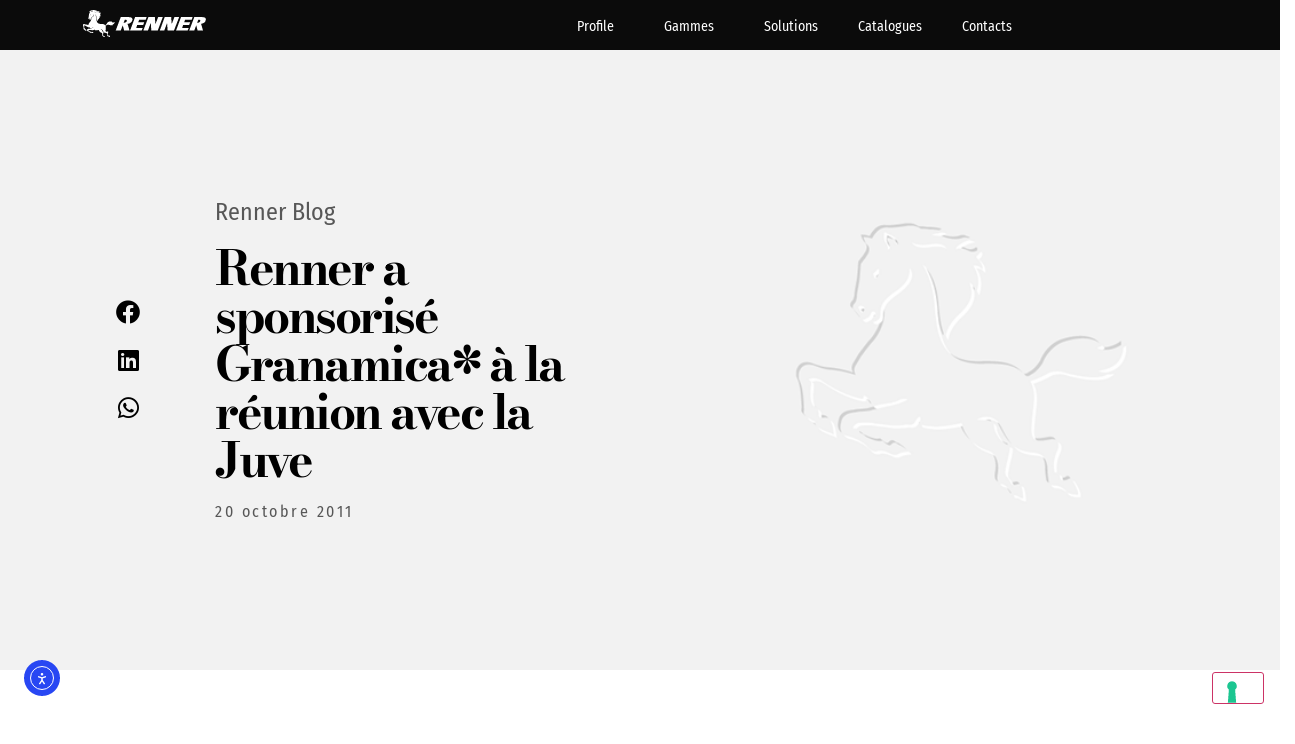

--- FILE ---
content_type: text/html; charset=UTF-8
request_url: https://renneritalia.com/fr/renner-a-sponsorise-granamica-a-la-reunion-avec-la-juve/
body_size: 32083
content:
<!doctype html>
<html lang="fr-FR">
<head>
	<meta charset="UTF-8">
	<meta name="viewport" content="width=device-width, initial-scale=1">
	<link rel="profile" href="https://gmpg.org/xfn/11">
				<script type="text/javascript" class="_iub_cs_skip">var _iub=_iub||{};_iub.csConfiguration=_iub.csConfiguration||{};_iub.csConfiguration.siteId="2492245";_iub.csConfiguration.cookiePolicyId="12320187";</script>
			<script class="_iub_cs_skip" src="https://cs.iubenda.com/autoblocking/2492245.js" fetchpriority="low"></script>
			<meta name='robots' content='index, follow, max-image-preview:large, max-snippet:-1, max-video-preview:-1'/>
<link rel="alternate" hreflang="fr" href="https://renneritalia.com/fr/renner-a-sponsorise-granamica-a-la-reunion-avec-la-juve/"/>

	<!-- This site is optimized with the Yoast SEO plugin v26.8 - https://yoast.com/product/yoast-seo-wordpress/ -->
	<title>Renner a sponsorisé Granamica* à la réunion avec la Juve - Renner Italia</title>
	<link rel="canonical" href="https://renneritalia.com/fr/renner-a-sponsorise-granamica-a-la-reunion-avec-la-juve/"/>
	<meta property="og:locale" content="fr_FR"/>
	<meta property="og:type" content="article"/>
	<meta property="og:title" content="Renner a sponsorisé Granamica* à la réunion avec la Juve - Renner Italia"/>
	<meta property="og:description" content="[20.10.2011] Une pluie tr&egrave;s &eacute;paisse a &eacute;t&eacute; le sc&eacute;nario de la r&eacute;union entre Granamica, (*l&rsquo;&eacute;quipe de football des trois petites villes contigu&euml;s de Granarolo, Minerbio et C&agrave; De&rsquo; Fabbri). Au terrain de sport de Granarolo dell&rsquo;Emilia aujourd&rsquo;hui, une longue attente pour le premier entra&icirc;nement du staff technique de la soci&eacute;t&eacute; bianconere. Pour les jeunes de [&hellip;]"/>
	<meta property="og:url" content="https://renneritalia.com/fr/renner-a-sponsorise-granamica-a-la-reunion-avec-la-juve/"/>
	<meta property="og:site_name" content="Renner Italia"/>
	<meta property="article:published_time" content="2011-10-20T14:46:32+00:00"/>
	<meta property="article:modified_time" content="2022-08-30T11:04:09+00:00"/>
	<meta property="og:image" content="https://renneritalia.com/wp-content/uploads/2022/08/renner-blog.png"/>
	<meta property="og:image:width" content="960"/>
	<meta property="og:image:height" content="650"/>
	<meta property="og:image:type" content="image/png"/>
	<meta name="author" content="Luca Fotia"/>
	<meta name="twitter:card" content="summary_large_image"/>
	<meta name="twitter:label1" content="Écrit par"/>
	<meta name="twitter:data1" content="Luca Fotia"/>
	<meta name="twitter:label2" content="Durée de lecture estimée"/>
	<meta name="twitter:data2" content="3 minutes"/>
	<script type="application/ld+json" class="yoast-schema-graph">{"@context":"https://schema.org","@graph":[{"@type":"Article","@id":"https://renneritalia.com/fr/renner-a-sponsorise-granamica-a-la-reunion-avec-la-juve/#article","isPartOf":{"@id":"https://renneritalia.com/fr/renner-a-sponsorise-granamica-a-la-reunion-avec-la-juve/"},"author":{"name":"Luca Fotia","@id":"https://renneritalia.com/#/schema/person/b56295f9e1cfccab4cbc3822deb13d0d"},"headline":"Renner a sponsorisé Granamica* à la réunion avec la Juve","datePublished":"2011-10-20T14:46:32+00:00","dateModified":"2022-08-30T11:04:09+00:00","mainEntityOfPage":{"@id":"https://renneritalia.com/fr/renner-a-sponsorise-granamica-a-la-reunion-avec-la-juve/"},"wordCount":510,"publisher":{"@id":"https://renneritalia.com/#organization"},"image":{"@id":"https://renneritalia.com/fr/renner-a-sponsorise-granamica-a-la-reunion-avec-la-juve/#primaryimage"},"thumbnailUrl":"https://renneritalia.com/wp-content/uploads/2022/08/renner-blog.png","articleSection":["Renner Blog"],"inLanguage":"fr-FR"},{"@type":"WebPage","@id":"https://renneritalia.com/fr/renner-a-sponsorise-granamica-a-la-reunion-avec-la-juve/","url":"https://renneritalia.com/fr/renner-a-sponsorise-granamica-a-la-reunion-avec-la-juve/","name":"Renner a sponsorisé Granamica* à la réunion avec la Juve - Renner Italia","isPartOf":{"@id":"https://renneritalia.com/#website"},"primaryImageOfPage":{"@id":"https://renneritalia.com/fr/renner-a-sponsorise-granamica-a-la-reunion-avec-la-juve/#primaryimage"},"image":{"@id":"https://renneritalia.com/fr/renner-a-sponsorise-granamica-a-la-reunion-avec-la-juve/#primaryimage"},"thumbnailUrl":"https://renneritalia.com/wp-content/uploads/2022/08/renner-blog.png","datePublished":"2011-10-20T14:46:32+00:00","dateModified":"2022-08-30T11:04:09+00:00","breadcrumb":{"@id":"https://renneritalia.com/fr/renner-a-sponsorise-granamica-a-la-reunion-avec-la-juve/#breadcrumb"},"inLanguage":"fr-FR","potentialAction":[{"@type":"ReadAction","target":["https://renneritalia.com/fr/renner-a-sponsorise-granamica-a-la-reunion-avec-la-juve/"]}]},{"@type":"ImageObject","inLanguage":"fr-FR","@id":"https://renneritalia.com/fr/renner-a-sponsorise-granamica-a-la-reunion-avec-la-juve/#primaryimage","url":"https://renneritalia.com/wp-content/uploads/2022/08/renner-blog.png","contentUrl":"https://renneritalia.com/wp-content/uploads/2022/08/renner-blog.png","width":960,"height":650},{"@type":"BreadcrumbList","@id":"https://renneritalia.com/fr/renner-a-sponsorise-granamica-a-la-reunion-avec-la-juve/#breadcrumb","itemListElement":[{"@type":"ListItem","position":1,"name":"Home","item":"https://renneritalia.com/es/"},{"@type":"ListItem","position":2,"name":"Renner a sponsorisé Granamica* à la réunion avec la Juve"}]},{"@type":"WebSite","@id":"https://renneritalia.com/#website","url":"https://renneritalia.com/","name":"Renner Italia","description":"Coatings","publisher":{"@id":"https://renneritalia.com/#organization"},"potentialAction":[{"@type":"SearchAction","target":{"@type":"EntryPoint","urlTemplate":"https://renneritalia.com/?s={search_term_string}"},"query-input":{"@type":"PropertyValueSpecification","valueRequired":true,"valueName":"search_term_string"}}],"inLanguage":"fr-FR"},{"@type":"Organization","@id":"https://renneritalia.com/#organization","name":"Renner Italia","url":"https://renneritalia.com/","logo":{"@type":"ImageObject","inLanguage":"fr-FR","@id":"https://renneritalia.com/#/schema/logo/image/","url":"https://renneritalia.com/wp-content/uploads/2022/06/logo_renner_italia.svg","contentUrl":"https://renneritalia.com/wp-content/uploads/2022/06/logo_renner_italia.svg","width":284.96,"height":61.38,"caption":"Renner Italia"},"image":{"@id":"https://renneritalia.com/#/schema/logo/image/"}},{"@type":"Person","@id":"https://renneritalia.com/#/schema/person/b56295f9e1cfccab4cbc3822deb13d0d","name":"Luca Fotia","image":{"@type":"ImageObject","inLanguage":"fr-FR","@id":"https://renneritalia.com/#/schema/person/image/","url":"https://secure.gravatar.com/avatar/7c6f35bc0f6d5eb956a627714018141764948542727516e342f7e1db1c35486e?s=96&d=mm&r=g","contentUrl":"https://secure.gravatar.com/avatar/7c6f35bc0f6d5eb956a627714018141764948542727516e342f7e1db1c35486e?s=96&d=mm&r=g","caption":"Luca Fotia"},"url":"https://renneritalia.com/fr/author/luca-fotia/"}]}</script>
	<!-- / Yoast SEO plugin. -->


<link rel='dns-prefetch' href='//cdn.iubenda.com'/>
<link rel='dns-prefetch' href='//cdn.elementor.com'/>
<link rel='dns-prefetch' href='//www.google.com'/>
<link rel="alternate" type="application/rss+xml" title="Renner Italia &raquo; Flux" href="https://renneritalia.com/fr/feed/"/>
<link rel="alternate" type="application/rss+xml" title="Renner Italia &raquo; Flux des commentaires" href="https://renneritalia.com/fr/comments/feed/"/>
<link rel="alternate" title="oEmbed (JSON)" type="application/json+oembed" href="https://renneritalia.com/fr/wp-json/oembed/1.0/embed?url=https%3A%2F%2Frenneritalia.com%2Ffr%2Frenner-a-sponsorise-granamica-a-la-reunion-avec-la-juve%2F"/>
<link rel="alternate" title="oEmbed (XML)" type="text/xml+oembed" href="https://renneritalia.com/fr/wp-json/oembed/1.0/embed?url=https%3A%2F%2Frenneritalia.com%2Ffr%2Frenner-a-sponsorise-granamica-a-la-reunion-avec-la-juve%2F&#038;format=xml"/>
<style id='wp-img-auto-sizes-contain-inline-css'>img:is([sizes=auto i],[sizes^="auto," i]){contain-intrinsic-size:3000px 1500px}</style>
<style id='wp-emoji-styles-inline-css'>img.wp-smiley,img.emoji{display:inline!important;border:none!important;box-shadow:none!important;height:1em!important;width:1em!important;margin:0 .07em!important;vertical-align:-.1em!important;background:none!important;padding:0!important}</style>
<link rel='stylesheet' id='wp-block-library-css' href='https://renneritalia.com/wp-includes/css/dist/block-library/style.min.css?ver=6.9' media='all'/>
<link rel='stylesheet' id='jet-engine-frontend-css' href='https://renneritalia.com/wp-content/plugins/jet-engine/assets/css/frontend.css?ver=3.8.2.1' media='all'/>
<style id='global-styles-inline-css'>:root{--wp--preset--aspect-ratio--square:1;--wp--preset--aspect-ratio--4-3: 4/3;--wp--preset--aspect-ratio--3-4: 3/4;--wp--preset--aspect-ratio--3-2: 3/2;--wp--preset--aspect-ratio--2-3: 2/3;--wp--preset--aspect-ratio--16-9: 16/9;--wp--preset--aspect-ratio--9-16: 9/16;--wp--preset--color--black:#000;--wp--preset--color--cyan-bluish-gray:#abb8c3;--wp--preset--color--white:#fff;--wp--preset--color--pale-pink:#f78da7;--wp--preset--color--vivid-red:#cf2e2e;--wp--preset--color--luminous-vivid-orange:#ff6900;--wp--preset--color--luminous-vivid-amber:#fcb900;--wp--preset--color--light-green-cyan:#7bdcb5;--wp--preset--color--vivid-green-cyan:#00d084;--wp--preset--color--pale-cyan-blue:#8ed1fc;--wp--preset--color--vivid-cyan-blue:#0693e3;--wp--preset--color--vivid-purple:#9b51e0;--wp--preset--gradient--vivid-cyan-blue-to-vivid-purple:linear-gradient(135deg,#0693e3 0%,#9b51e0 100%);--wp--preset--gradient--light-green-cyan-to-vivid-green-cyan:linear-gradient(135deg,#7adcb4 0%,#00d082 100%);--wp--preset--gradient--luminous-vivid-amber-to-luminous-vivid-orange:linear-gradient(135deg,#fcb900 0%,#ff6900 100%);--wp--preset--gradient--luminous-vivid-orange-to-vivid-red:linear-gradient(135deg,#ff6900 0%,#cf2e2e 100%);--wp--preset--gradient--very-light-gray-to-cyan-bluish-gray:linear-gradient(135deg,#eee 0%,#a9b8c3 100%);--wp--preset--gradient--cool-to-warm-spectrum:linear-gradient(135deg,#4aeadc 0%,#9778d1 20%,#cf2aba 40%,#ee2c82 60%,#fb6962 80%,#fef84c 100%);--wp--preset--gradient--blush-light-purple:linear-gradient(135deg,#ffceec 0%,#9896f0 100%);--wp--preset--gradient--blush-bordeaux:linear-gradient(135deg,#fecda5 0%,#fe2d2d 50%,#6b003e 100%);--wp--preset--gradient--luminous-dusk:linear-gradient(135deg,#ffcb70 0%,#c751c0 50%,#4158d0 100%);--wp--preset--gradient--pale-ocean:linear-gradient(135deg,#fff5cb 0%,#b6e3d4 50%,#33a7b5 100%);--wp--preset--gradient--electric-grass:linear-gradient(135deg,#caf880 0%,#71ce7e 100%);--wp--preset--gradient--midnight:linear-gradient(135deg,#020381 0%,#2874fc 100%);--wp--preset--font-size--small:13px;--wp--preset--font-size--medium:20px;--wp--preset--font-size--large:36px;--wp--preset--font-size--x-large:42px;--wp--preset--spacing--20:.44rem;--wp--preset--spacing--30:.67rem;--wp--preset--spacing--40:1rem;--wp--preset--spacing--50:1.5rem;--wp--preset--spacing--60:2.25rem;--wp--preset--spacing--70:3.38rem;--wp--preset--spacing--80:5.06rem;--wp--preset--shadow--natural:6px 6px 9px rgba(0,0,0,.2);--wp--preset--shadow--deep:12px 12px 50px rgba(0,0,0,.4);--wp--preset--shadow--sharp:6px 6px 0 rgba(0,0,0,.2);--wp--preset--shadow--outlined:6px 6px 0 -3px #fff , 6px 6px #000;--wp--preset--shadow--crisp:6px 6px 0 #000}:root{--wp--style--global--content-size:800px;--wp--style--global--wide-size:1200px}:where(body) {margin:0}.wp-site-blocks>.alignleft{float:left;margin-right:2em}.wp-site-blocks>.alignright{float:right;margin-left:2em}.wp-site-blocks>.aligncenter{justify-content:center;margin-left:auto;margin-right:auto}:where(.wp-site-blocks) > * {margin-block-start:24px;margin-block-end:0}:where(.wp-site-blocks) > :first-child {margin-block-start:0}:where(.wp-site-blocks) > :last-child {margin-block-end:0}:root{--wp--style--block-gap:24px}:root :where(.is-layout-flow) > :first-child{margin-block-start:0}:root :where(.is-layout-flow) > :last-child{margin-block-end:0}:root :where(.is-layout-flow) > *{margin-block-start:24px;margin-block-end:0}:root :where(.is-layout-constrained) > :first-child{margin-block-start:0}:root :where(.is-layout-constrained) > :last-child{margin-block-end:0}:root :where(.is-layout-constrained) > *{margin-block-start:24px;margin-block-end:0}:root :where(.is-layout-flex){gap:24px}:root :where(.is-layout-grid){gap:24px}.is-layout-flow>.alignleft{float:left;margin-inline-start:0;margin-inline-end:2em}.is-layout-flow>.alignright{float:right;margin-inline-start:2em;margin-inline-end:0}.is-layout-flow>.aligncenter{margin-left:auto!important;margin-right:auto!important}.is-layout-constrained>.alignleft{float:left;margin-inline-start:0;margin-inline-end:2em}.is-layout-constrained>.alignright{float:right;margin-inline-start:2em;margin-inline-end:0}.is-layout-constrained>.aligncenter{margin-left:auto!important;margin-right:auto!important}.is-layout-constrained > :where(:not(.alignleft):not(.alignright):not(.alignfull)){max-width:var(--wp--style--global--content-size);margin-left:auto!important;margin-right:auto!important}.is-layout-constrained>.alignwide{max-width:var(--wp--style--global--wide-size)}body .is-layout-flex{display:flex}.is-layout-flex{flex-wrap:wrap;align-items:center}.is-layout-flex > :is(*, div){margin:0}body .is-layout-grid{display:grid}.is-layout-grid > :is(*, div){margin:0}body{padding-top:0;padding-right:0;padding-bottom:0;padding-left:0}a:where(:not(.wp-element-button)){text-decoration:underline}:root :where(.wp-element-button, .wp-block-button__link){background-color:#32373c;border-width:0;color:#fff;font-family:inherit;font-size:inherit;font-style:inherit;font-weight:inherit;letter-spacing:inherit;line-height:inherit;padding-top: calc(0.667em + 2px);padding-right: calc(1.333em + 2px);padding-bottom: calc(0.667em + 2px);padding-left: calc(1.333em + 2px);text-decoration:none;text-transform:inherit}.has-black-color{color:var(--wp--preset--color--black)!important}.has-cyan-bluish-gray-color{color:var(--wp--preset--color--cyan-bluish-gray)!important}.has-white-color{color:var(--wp--preset--color--white)!important}.has-pale-pink-color{color:var(--wp--preset--color--pale-pink)!important}.has-vivid-red-color{color:var(--wp--preset--color--vivid-red)!important}.has-luminous-vivid-orange-color{color:var(--wp--preset--color--luminous-vivid-orange)!important}.has-luminous-vivid-amber-color{color:var(--wp--preset--color--luminous-vivid-amber)!important}.has-light-green-cyan-color{color:var(--wp--preset--color--light-green-cyan)!important}.has-vivid-green-cyan-color{color:var(--wp--preset--color--vivid-green-cyan)!important}.has-pale-cyan-blue-color{color:var(--wp--preset--color--pale-cyan-blue)!important}.has-vivid-cyan-blue-color{color:var(--wp--preset--color--vivid-cyan-blue)!important}.has-vivid-purple-color{color:var(--wp--preset--color--vivid-purple)!important}.has-black-background-color{background-color:var(--wp--preset--color--black)!important}.has-cyan-bluish-gray-background-color{background-color:var(--wp--preset--color--cyan-bluish-gray)!important}.has-white-background-color{background-color:var(--wp--preset--color--white)!important}.has-pale-pink-background-color{background-color:var(--wp--preset--color--pale-pink)!important}.has-vivid-red-background-color{background-color:var(--wp--preset--color--vivid-red)!important}.has-luminous-vivid-orange-background-color{background-color:var(--wp--preset--color--luminous-vivid-orange)!important}.has-luminous-vivid-amber-background-color{background-color:var(--wp--preset--color--luminous-vivid-amber)!important}.has-light-green-cyan-background-color{background-color:var(--wp--preset--color--light-green-cyan)!important}.has-vivid-green-cyan-background-color{background-color:var(--wp--preset--color--vivid-green-cyan)!important}.has-pale-cyan-blue-background-color{background-color:var(--wp--preset--color--pale-cyan-blue)!important}.has-vivid-cyan-blue-background-color{background-color:var(--wp--preset--color--vivid-cyan-blue)!important}.has-vivid-purple-background-color{background-color:var(--wp--preset--color--vivid-purple)!important}.has-black-border-color{border-color:var(--wp--preset--color--black)!important}.has-cyan-bluish-gray-border-color{border-color:var(--wp--preset--color--cyan-bluish-gray)!important}.has-white-border-color{border-color:var(--wp--preset--color--white)!important}.has-pale-pink-border-color{border-color:var(--wp--preset--color--pale-pink)!important}.has-vivid-red-border-color{border-color:var(--wp--preset--color--vivid-red)!important}.has-luminous-vivid-orange-border-color{border-color:var(--wp--preset--color--luminous-vivid-orange)!important}.has-luminous-vivid-amber-border-color{border-color:var(--wp--preset--color--luminous-vivid-amber)!important}.has-light-green-cyan-border-color{border-color:var(--wp--preset--color--light-green-cyan)!important}.has-vivid-green-cyan-border-color{border-color:var(--wp--preset--color--vivid-green-cyan)!important}.has-pale-cyan-blue-border-color{border-color:var(--wp--preset--color--pale-cyan-blue)!important}.has-vivid-cyan-blue-border-color{border-color:var(--wp--preset--color--vivid-cyan-blue)!important}.has-vivid-purple-border-color{border-color:var(--wp--preset--color--vivid-purple)!important}.has-vivid-cyan-blue-to-vivid-purple-gradient-background{background:var(--wp--preset--gradient--vivid-cyan-blue-to-vivid-purple)!important}.has-light-green-cyan-to-vivid-green-cyan-gradient-background{background:var(--wp--preset--gradient--light-green-cyan-to-vivid-green-cyan)!important}.has-luminous-vivid-amber-to-luminous-vivid-orange-gradient-background{background:var(--wp--preset--gradient--luminous-vivid-amber-to-luminous-vivid-orange)!important}.has-luminous-vivid-orange-to-vivid-red-gradient-background{background:var(--wp--preset--gradient--luminous-vivid-orange-to-vivid-red)!important}.has-very-light-gray-to-cyan-bluish-gray-gradient-background{background:var(--wp--preset--gradient--very-light-gray-to-cyan-bluish-gray)!important}.has-cool-to-warm-spectrum-gradient-background{background:var(--wp--preset--gradient--cool-to-warm-spectrum)!important}.has-blush-light-purple-gradient-background{background:var(--wp--preset--gradient--blush-light-purple)!important}.has-blush-bordeaux-gradient-background{background:var(--wp--preset--gradient--blush-bordeaux)!important}.has-luminous-dusk-gradient-background{background:var(--wp--preset--gradient--luminous-dusk)!important}.has-pale-ocean-gradient-background{background:var(--wp--preset--gradient--pale-ocean)!important}.has-electric-grass-gradient-background{background:var(--wp--preset--gradient--electric-grass)!important}.has-midnight-gradient-background{background:var(--wp--preset--gradient--midnight)!important}.has-small-font-size{font-size:var(--wp--preset--font-size--small)!important}.has-medium-font-size{font-size:var(--wp--preset--font-size--medium)!important}.has-large-font-size{font-size:var(--wp--preset--font-size--large)!important}.has-x-large-font-size{font-size:var(--wp--preset--font-size--x-large)!important}:root :where(.wp-block-pullquote){font-size:1.5em;line-height:1.6}</style>
<link rel='stylesheet' id='som_lost_password_style-css' href='https://renneritalia.com/wp-content/plugins/frontend-reset-password/assets/css/password-lost.css?ver=6.9' media='all'/>
<link rel='stylesheet' id='mrc-megamenu-css' href='https://renneritalia.com/wp-content/plugins/mrc-megamenu/assets/mrc-megamenu.css?ver=2.1' media='all'/>
<link rel='stylesheet' id='wpml-legacy-horizontal-list-0-css' href='https://renneritalia.com/wp-content/plugins/sitepress-multilingual-cms/templates/language-switchers/legacy-list-horizontal/style.min.css?ver=1' media='all'/>
<link rel='stylesheet' id='wpml-menu-item-0-css' href='https://renneritalia.com/wp-content/plugins/sitepress-multilingual-cms/templates/language-switchers/menu-item/style.min.css?ver=1' media='all'/>
<link rel='stylesheet' id='eae-css-css' href='https://renneritalia.com/wp-content/plugins/addon-elements-for-elementor-page-builder/assets/css/eae.min.css?ver=1.14.4' media='all'/>
<link rel='stylesheet' id='eae-peel-css-css' href='https://renneritalia.com/wp-content/plugins/addon-elements-for-elementor-page-builder/assets/lib/peel/peel.css?ver=1.14.4' media='all'/>
<link rel='stylesheet' id='font-awesome-4-shim-css' href='https://renneritalia.com/wp-content/plugins/elementor/assets/lib/font-awesome/css/v4-shims.min.css?ver=1.0' media='all'/>
<link rel='stylesheet' id='font-awesome-5-all-css' href='https://renneritalia.com/wp-content/plugins/elementor/assets/lib/font-awesome/css/all.min.css?ver=1.0' media='all'/>
<link rel='stylesheet' id='vegas-css-css' href='https://renneritalia.com/wp-content/plugins/addon-elements-for-elementor-page-builder/assets/lib/vegas/vegas.min.css?ver=2.4.0' media='all'/>
<link rel='stylesheet' id='ea11y-widget-fonts-css' href='https://renneritalia.com/wp-content/plugins/pojo-accessibility/assets/build/fonts.css?ver=3.9.1' media='all'/>
<link rel='stylesheet' id='ea11y-skip-link-css' href='https://renneritalia.com/wp-content/plugins/pojo-accessibility/assets/build/skip-link.css?ver=3.9.1' media='all'/>
<link rel='stylesheet' id='hello-elementor-css' href='https://renneritalia.com/wp-content/themes/hello-elementor/assets/css/reset.css?ver=3.4.5' media='all'/>
<link rel='stylesheet' id='hello-elementor-theme-style-css' href='https://renneritalia.com/wp-content/themes/hello-elementor/assets/css/theme.css?ver=3.4.5' media='all'/>
<link rel='stylesheet' id='hello-elementor-header-footer-css' href='https://renneritalia.com/wp-content/themes/hello-elementor/assets/css/header-footer.css?ver=3.4.5' media='all'/>
<link rel='stylesheet' id='elementor-frontend-css' href='https://renneritalia.com/wp-content/plugins/elementor/assets/css/frontend.min.css?ver=3.34.2' media='all'/>
<style id='elementor-frontend-inline-css'>.elementor-446 .elementor-element.elementor-element-760d84e:not(.elementor-motion-effects-element-type-background) > .elementor-widget-wrap, .elementor-446 .elementor-element.elementor-element-760d84e > .elementor-widget-wrap > .elementor-motion-effects-container > .elementor-motion-effects-layer{background-image:url(https://renneritalia.com/wp-content/uploads/2022/08/renner-blog.png)}</style>
<link rel='stylesheet' id='elementor-post-6-css' href='https://renneritalia.com/wp-content/uploads/elementor/css/post-6.css?ver=1769117267' media='all'/>
<link rel='stylesheet' id='widget-image-css' href='https://renneritalia.com/wp-content/plugins/elementor/assets/css/widget-image.min.css?ver=3.34.2' media='all'/>
<link rel='stylesheet' id='widget-nav-menu-css' href='https://renneritalia.com/wp-content/plugins/elementor-pro/assets/css/widget-nav-menu.min.css?ver=3.34.1' media='all'/>
<link rel='stylesheet' id='e-sticky-css' href='https://renneritalia.com/wp-content/plugins/elementor-pro/assets/css/modules/sticky.min.css?ver=3.34.1' media='all'/>
<link rel='stylesheet' id='widget-heading-css' href='https://renneritalia.com/wp-content/plugins/elementor/assets/css/widget-heading.min.css?ver=3.34.2' media='all'/>
<link rel='stylesheet' id='widget-spacer-css' href='https://renneritalia.com/wp-content/plugins/elementor/assets/css/widget-spacer.min.css?ver=3.34.2' media='all'/>
<link rel='stylesheet' id='e-motion-fx-css' href='https://renneritalia.com/wp-content/plugins/elementor-pro/assets/css/modules/motion-fx.min.css?ver=3.34.1' media='all'/>
<link rel='stylesheet' id='widget-divider-css' href='https://renneritalia.com/wp-content/plugins/elementor/assets/css/widget-divider.min.css?ver=3.34.2' media='all'/>
<link rel='stylesheet' id='e-popup-css' href='https://renneritalia.com/wp-content/plugins/elementor-pro/assets/css/conditionals/popup.min.css?ver=3.34.1' media='all'/>
<link rel='stylesheet' id='elementor-icons-css' href='https://renneritalia.com/wp-content/plugins/elementor/assets/lib/eicons/css/elementor-icons.min.css?ver=5.46.0' media='all'/>
<link rel='stylesheet' id='jet-tricks-frontend-css' href='https://renneritalia.com/wp-content/plugins/jet-tricks/assets/css/jet-tricks-frontend.css?ver=1.5.9' media='all'/>
<link rel='stylesheet' id='elementor-post-115439-css' href='https://renneritalia.com/wp-content/uploads/elementor/css/post-115439.css?ver=1769117267' media='all'/>
<link rel='stylesheet' id='elementor-post-115971-css' href='https://renneritalia.com/wp-content/uploads/elementor/css/post-115971.css?ver=1769117268' media='all'/>
<link rel='stylesheet' id='elementor-post-446-css' href='https://renneritalia.com/wp-content/uploads/elementor/css/post-446.css?ver=1769117348' media='all'/>
<link rel='stylesheet' id='elementor-post-606-css' href='https://renneritalia.com/wp-content/uploads/elementor/css/post-606.css?ver=1769117270' media='all'/>
<link rel='stylesheet' id='elementor-post-115870-css' href='https://renneritalia.com/wp-content/uploads/elementor/css/post-115870.css?ver=1769117268' media='all'/>
<link rel='stylesheet' id='elementor-post-115608-css' href='https://renneritalia.com/wp-content/uploads/elementor/css/post-115608.css?ver=1769117268' media='all'/>
<link rel='stylesheet' id='elementor-post-115561-css' href='https://renneritalia.com/wp-content/uploads/elementor/css/post-115561.css?ver=1769117268' media='all'/>
<link rel='stylesheet' id='elementor-post-115471-css' href='https://renneritalia.com/wp-content/uploads/elementor/css/post-115471.css?ver=1769117268' media='all'/>
<link rel='stylesheet' id='hello-elementor-child-style-css' href='https://renneritalia.com/wp-content/themes/hello-theme-child-master/style.css?ver=1.0.0' media='all'/>
<link rel='stylesheet' id='elementor-gf-local-bodonimoda-css' href='https://renneritalia.com/wp-content/uploads/elementor/google-fonts/css/bodonimoda.css?ver=1742303873' media='all'/>
<link rel='stylesheet' id='elementor-gf-local-firasanscondensed-css' href='https://renneritalia.com/wp-content/uploads/elementor/google-fonts/css/firasanscondensed.css?ver=1742303894' media='all'/>
<link rel='stylesheet' id='elementor-gf-local-montserrat-css' href='https://renneritalia.com/wp-content/uploads/elementor/google-fonts/css/montserrat.css?ver=1742303906' media='all'/>
<link rel='stylesheet' id='elementor-gf-local-firasans-css' href='https://renneritalia.com/wp-content/uploads/elementor/google-fonts/css/firasans.css?ver=1742303928' media='all'/>
<link rel='stylesheet' id='elementor-icons-shared-0-css' href='https://renneritalia.com/wp-content/plugins/elementor/assets/lib/font-awesome/css/fontawesome.min.css?ver=5.15.3' media='all'/>
<link rel='stylesheet' id='elementor-icons-fa-brands-css' href='https://renneritalia.com/wp-content/plugins/elementor/assets/lib/font-awesome/css/brands.min.css?ver=5.15.3' media='all'/>

<script type="text/javascript" class=" _iub_cs_skip" id="iubenda-head-inline-scripts-0">var _iub=_iub||[];_iub.csConfiguration={"floatingPreferencesButtonDisplay":"bottom-right","lang":"fr","siteId":"2492245","cookiePolicyId":"12320187","whitelabel":false,"banner":{"closeButtonDisplay":false,"listPurposes":true,"explicitWithdrawal":true,"rejectButtonDisplay":true,"acceptButtonDisplay":true,"customizeButtonDisplay":true,"closeButtonRejects":true,"position":"float-top-center","style":"dark"},"perPurposeConsent":true,"googleAdditionalConsentMode":true,"enableTcf":true,"tcfPurposes":{"1":true,"2":"consent_only","3":"consent_only","4":"consent_only","5":"consent_only","6":"consent_only","7":"consent_only","8":"consent_only","9":"consent_only","10":"consent_only"}};</script>
<script type="text/javascript" class=" _iub_cs_skip" src="//cdn.iubenda.com/cs/tcf/stub-v2.js?ver=3.12.5" id="iubenda-head-scripts-0-js"></script>
<script type="text/javascript" class=" _iub_cs_skip" src="//cdn.iubenda.com/cs/tcf/safe-tcf-v2.js?ver=3.12.5" id="iubenda-head-scripts-1-js"></script>
<script type="text/javascript" charset="UTF-8" async="" class=" _iub_cs_skip" src="//cdn.iubenda.com/cs/iubenda_cs.js?ver=3.12.5" id="iubenda-head-scripts-2-js"></script>
<script id="wpml-cookie-js-extra">var wpml_cookies={"wp-wpml_current_language":{"value":"fr","expires":1,"path":"/"}};var wpml_cookies={"wp-wpml_current_language":{"value":"fr","expires":1,"path":"/"}};</script>
<script src="https://renneritalia.com/wp-content/plugins/sitepress-multilingual-cms/res/js/cookies/language-cookie.js?ver=486900" id="wpml-cookie-js" defer data-wp-strategy="defer"></script>
<script src="https://renneritalia.com/wp-includes/js/jquery/jquery.min.js?ver=3.7.1" id="jquery-core-js"></script>
<script src="https://renneritalia.com/wp-includes/js/jquery/jquery-migrate.min.js?ver=3.4.1" id="jquery-migrate-js"></script>
<script src="https://renneritalia.com/wp-content/plugins/addon-elements-for-elementor-page-builder/assets/js/iconHelper.js?ver=1.0" id="eae-iconHelper-js"></script>
<link rel="https://api.w.org/" href="https://renneritalia.com/fr/wp-json/"/><link rel="alternate" title="JSON" type="application/json" href="https://renneritalia.com/fr/wp-json/wp/v2/posts/54510"/><link rel="EditURI" type="application/rsd+xml" title="RSD" href="https://renneritalia.com/xmlrpc.php?rsd"/>
<meta name="generator" content="WordPress 6.9"/>
<link rel='shortlink' href='https://renneritalia.com/fr/?p=54510'/>
<meta name="generator" content="WPML ver:4.8.6 stt:1,4,3,27,2;"/>
<style>.som-password-error-message,.som-password-sent-message{background-color:#10ccae;border-color:#10ccae}</style>
        <style>.mrc-protected.mrc-pw-form{display:flex;flex-direction:column;align-items:center;justify-content:center;gap:10px;margin:30px auto}.mrc-protected.mrc-pw-form label{display:block;margin-bottom:6px;text-align:center;font-weight:600}.mrc-protected.mrc-pw-form input[type="password"],.mrc-protected.mrc-pw-form button{width:260px;max-width:90%;border-radius:6px;box-sizing:border-box;transition:all .2s ease}.mrc-protected.mrc-pw-form input[type="password"]{padding:10px 12px;border:1px solid #ccc;text-align:center}.mrc-protected.mrc-pw-form button{padding:10px 12px;border:1px solid #000;background:#000;color:#fff;cursor:pointer;height:42px;line-height:1.2}.mrc-protected.mrc-pw-form button:hover{opacity:.8}.mrc-protected-logout{display:flex;justify-content:center;align-items:center;margin:20px 0 0;line-height:0}.mrc-protected-logout form{margin:0!important;padding:0!important}.mrc-protected-logout button{background:#000!important;color:#fff!important;border:none!important;border-radius:8px;font-size:14px;cursor:pointer;padding:0 22px;height:42px;line-height:42px;transition:opacity .25s ease!important;display:inline-block}.mrc-protected-logout button:hover{opacity:.8;background:#000!important;color:#fff!important}.mrc-protected-logout br,p:has(> .mrc-protected-logout) br{display:none!important}p:has(> .mrc-protected-logout){margin:0!important}.mrc-pw-flash{margin:12px auto 0;text-align:center;color:#0a7f2e;font-weight:600}</style>
    <meta name="generator" content="Elementor 3.34.2; features: additional_custom_breakpoints; settings: css_print_method-external, google_font-enabled, font_display-auto">
<!-- Google tag (gtag.js) -->
<script async src="https://www.googletagmanager.com/gtag/js?id=UA-44950960-8"></script>
<script>window.dataLayer=window.dataLayer||[];function gtag(){dataLayer.push(arguments);}gtag('js',new Date());gtag('config','UA-44950960-8');</script>

			<style>.e-con.e-parent:nth-of-type(n+4):not(.e-lazyloaded):not(.e-no-lazyload),
				.e-con.e-parent:nth-of-type(n+4):not(.e-lazyloaded):not(.e-no-lazyload) * {background-image:none!important}@media screen and (max-height:1024px){.e-con.e-parent:nth-of-type(n+3):not(.e-lazyloaded):not(.e-no-lazyload),
					.e-con.e-parent:nth-of-type(n+3):not(.e-lazyloaded):not(.e-no-lazyload) * {background-image:none!important}}@media screen and (max-height:640px){.e-con.e-parent:nth-of-type(n+2):not(.e-lazyloaded):not(.e-no-lazyload),
					.e-con.e-parent:nth-of-type(n+2):not(.e-lazyloaded):not(.e-no-lazyload) * {background-image:none!important}}</style>
			<link rel="icon" href="https://renneritalia.com/wp-content/uploads/2023/12/favicon.svg" sizes="32x32"/>
<link rel="icon" href="https://renneritalia.com/wp-content/uploads/2023/12/favicon.svg" sizes="192x192"/>
<link rel="apple-touch-icon" href="https://renneritalia.com/wp-content/uploads/2023/12/favicon.svg"/>
<meta name="msapplication-TileImage" content="https://renneritalia.com/wp-content/uploads/2023/12/favicon.svg"/>
</head>
<body class="wp-singular post-template-default single single-post postid-54510 single-format-standard wp-custom-logo wp-embed-responsive wp-theme-hello-elementor wp-child-theme-hello-theme-child-master lang-fr ally-default hello-elementor-default elementor-default elementor-template-full-width elementor-kit-6 elementor-page-446">

		<script>
			const onSkipLinkClick = () => {
				const htmlElement = document.querySelector('html');

				htmlElement.style['scroll-behavior'] = 'smooth';

				setTimeout( () => htmlElement.style['scroll-behavior'] = null, 1000 );
			}
			document.addEventListener("DOMContentLoaded", () => {
				if (!document.querySelector('#content')) {
					document.querySelector('.ea11y-skip-to-content-link').remove();
				}
			});
		</script>
		<nav aria-label="Skip to content navigation">
			<a class="ea11y-skip-to-content-link" href="#content" tabindex="1" onclick="onSkipLinkClick()">
				Aller au contenu principal
				<svg width="24" height="24" viewBox="0 0 24 24" fill="none" role="presentation">
					<path d="M18 6V12C18 12.7956 17.6839 13.5587 17.1213 14.1213C16.5587 14.6839 15.7956 15 15 15H5M5 15L9 11M5 15L9 19" stroke="black" stroke-width="1.5" stroke-linecap="round" stroke-linejoin="round"/>
				</svg>
			</a>
			<div class="ea11y-skip-to-content-backdrop"></div>
		</nav>

		

		<header data-elementor-type="header" data-elementor-id="115439" class="elementor elementor-115439 elementor-location-header" data-elementor-post-type="elementor_library">
			<header class="has_eae_slider elementor-element elementor-element-c90742f e-flex e-con-boxed e-con e-parent" data-eae-slider="33707" data-id="c90742f" data-element_type="container" data-settings="{&quot;background_background&quot;:&quot;classic&quot;,&quot;jet_parallax_layout_list&quot;:[],&quot;sticky&quot;:&quot;top&quot;,&quot;sticky_on&quot;:[&quot;desktop&quot;,&quot;tablet&quot;,&quot;mobile&quot;],&quot;sticky_offset&quot;:0,&quot;sticky_effects_offset&quot;:0,&quot;sticky_anchor_link_offset&quot;:0}">
					<div class="e-con-inner">
		<div class="has_eae_slider elementor-element elementor-element-8e825ce e-con-full logo-bg e-flex e-con e-child" data-eae-slider="47601" data-id="8e825ce" data-element_type="container" data-settings="{&quot;background_background&quot;:&quot;classic&quot;,&quot;jet_parallax_layout_list&quot;:[]}">
				<div class="elementor-element elementor-element-16db481 elementor-widget elementor-widget-theme-site-logo elementor-widget-image" data-id="16db481" data-element_type="widget" data-widget_type="theme-site-logo.default">
				<div class="elementor-widget-container">
											<a href="https://renneritalia.com/fr/">
			<img width="285" height="61" src="https://renneritalia.com/wp-content/uploads/2022/06/logo_renner_italia.svg" class="attachment-full size-full wp-image-85202" alt=""/>				</a>
											</div>
				</div>
				</div>
		<div class="has_eae_slider elementor-element elementor-element-fb02d03 e-con-full e-flex e-con e-child" data-eae-slider="55980" data-id="fb02d03" data-element_type="container" data-settings="{&quot;background_background&quot;:&quot;classic&quot;,&quot;jet_parallax_layout_list&quot;:[]}">
				</div>
		<div class="has_eae_slider elementor-element elementor-element-2a9ebc3 e-con-full e-flex e-con e-child" data-eae-slider="9454" data-id="2a9ebc3" data-element_type="container" data-settings="{&quot;jet_parallax_layout_list&quot;:[]}">
				<div class="elementor-element elementor-element-c964744 elementor-nav-menu__align-center elementor-nav-menu--stretch menu26 elementor-nav-menu--dropdown-tablet elementor-nav-menu__text-align-aside elementor-nav-menu--toggle elementor-nav-menu--burger elementor-widget elementor-widget-nav-menu" data-id="c964744" data-element_type="widget" data-settings="{&quot;submenu_icon&quot;:{&quot;value&quot;:&quot;&lt;i class=\&quot;\&quot; aria-hidden=\&quot;true\&quot;&gt;&lt;\/i&gt;&quot;,&quot;library&quot;:&quot;&quot;},&quot;full_width&quot;:&quot;stretch&quot;,&quot;layout&quot;:&quot;horizontal&quot;,&quot;toggle&quot;:&quot;burger&quot;}" data-widget_type="nav-menu.default">
				<div class="elementor-widget-container">
								<nav aria-label="Menu" class="elementor-nav-menu--main elementor-nav-menu__container elementor-nav-menu--layout-horizontal e--pointer-none">
				<ul id="menu-1-c964744" class="elementor-nav-menu"><li class="mm-profile menu-item menu-item-type-custom menu-item-object-custom menu-item-has-children menu-item-116455"><a href="#" data-ps2id-api="true" class="elementor-item elementor-item-anchor">Profile</a>
<ul class="sub-menu elementor-nav-menu--dropdown">
	<li class="menu-item menu-item-type-custom menu-item-object-custom menu-item-has-children menu-item-116456"><a href="#" data-ps2id-api="true" class="elementor-sub-item elementor-item-anchor">Corporate</a>
	<ul class="sub-menu elementor-nav-menu--dropdown">
		<li class="foot-col-4 menu-item menu-item-type-post_type menu-item-object-page menu-item-116457"><a href="https://renneritalia.com/fr/lentreprise-et-le-groupe/" data-ps2id-api="true" class="elementor-sub-item">Entreprise et groupe</a></li>
		<li class="menu-item menu-item-type-custom menu-item-object-custom menu-item-has-children menu-item-116458"><a href="#" data-ps2id-api="true" class="elementor-sub-item elementor-item-anchor">Histoire</a>
		<ul class="sub-menu elementor-nav-menu--dropdown">
			<li class="menu-item menu-item-type-post_type menu-item-object-page menu-item-116459"><a href="https://renneritalia.com/fr/aldrovandi/" data-ps2id-api="true" class="elementor-sub-item">Entreprise</a></li>
			<li class="menu-item menu-item-type-post_type menu-item-object-page menu-item-116460"><a href="https://renneritalia.com/fr/marchio/" data-ps2id-api="true" class="elementor-sub-item">Marque</a></li>
			<li class="menu-item menu-item-type-post_type menu-item-object-page menu-item-116461"><a href="https://renneritalia.com/fr/groupe/" data-ps2id-api="true" class="elementor-sub-item">Groupe</a></li>
		</ul>
</li>
		<li class="menu-item menu-item-type-post_type menu-item-object-page menu-item-116462"><a href="https://renneritalia.com/fr/les-chiffres-et-les-effectifs/" data-ps2id-api="true" class="elementor-sub-item">Chiffres et effectifs</a></li>
		<li class="menu-item menu-item-type-post_type menu-item-object-page menu-item-116463"><a href="https://renneritalia.com/fr/mission-et-vision/" data-ps2id-api="true" class="elementor-sub-item">Mission et Vision</a></li>
	</ul>
</li>
	<li class="menu-item menu-item-type-custom menu-item-object-custom menu-item-has-children menu-item-116464"><a href="#" data-ps2id-api="true" class="elementor-sub-item elementor-item-anchor">Relations</a>
	<ul class="sub-menu elementor-nav-menu--dropdown">
		<li class="menu-item menu-item-type-post_type menu-item-object-page menu-item-116466"><a href="https://renneritalia.com/fr/nous-et-nos-fournisseurs/" data-ps2id-api="true" class="elementor-sub-item">Nous et nos fournisseurs</a></li>
		<li class="menu-item menu-item-type-post_type menu-item-object-page menu-item-116527"><a href="https://renneritalia.com/fr/nous-et-nos-clients/" data-ps2id-api="true" class="elementor-sub-item">Nous et nos clients</a></li>
	</ul>
</li>
	<li class="menu-item menu-item-type-custom menu-item-object-custom menu-item-has-children menu-item-116528"><a href="#" data-ps2id-api="true" class="elementor-sub-item elementor-item-anchor">ESG</a>
	<ul class="sub-menu elementor-nav-menu--dropdown">
		<li class="menu-item menu-item-type-post_type menu-item-object-page menu-item-116465"><a href="https://renneritalia.com/fr/aide-sociale/" data-ps2id-api="true" class="elementor-sub-item">Aide sociale</a></li>
		<li class="menu-item menu-item-type-post_type menu-item-object-page menu-item-116530"><a href="https://renneritalia.com/fr/notre-responsabilite-sociale/" data-ps2id-api="true" class="elementor-sub-item">Responsabilité sociale</a></li>
		<li class="menu-item menu-item-type-post_type menu-item-object-page menu-item-116529"><a href="https://renneritalia.com/fr/les-vernis-ecologiques/" data-ps2id-api="true" class="elementor-sub-item">Vernis et environnement</a></li>
		<li class="mm-featured menu-item menu-item-type-post_type menu-item-object-page menu-item-116532"><a href="https://renneritalia.com/fr/whistleblowing/" data-ps2id-api="true" class="elementor-sub-item">Whistleblowing</a></li>
		<li class="foot-col-4 menu-item menu-item-type-post_type menu-item-object-page menu-item-116531"><a href="https://renneritalia.com/fr/certifications-de-systeme/" data-ps2id-api="true" class="elementor-sub-item">Certifications de système</a></li>
		<li class="menu-item menu-item-type-post_type menu-item-object-page menu-item-116533"><a href="https://renneritalia.com/fr/regolamento-detergenti/" data-ps2id-api="true" class="elementor-sub-item">Règlement des détergents</a></li>
	</ul>
</li>
</ul>
</li>
<li class="mm-gamme menu-item menu-item-type-custom menu-item-object-custom menu-item-has-children menu-item-116534"><a href="#" data-ps2id-api="true" class="elementor-item elementor-item-anchor">Gammes</a>
<ul class="sub-menu elementor-nav-menu--dropdown">
	<li class="mm-col-1 menu-item menu-item-type-post_type menu-item-object-page menu-item-has-children menu-item-117242"><a href="https://renneritalia.com/fr/renner-italia-le-vernici-per-il-legno/" data-ps2id-api="true" class="elementor-sub-item">Bois</a>
	<ul class="sub-menu elementor-nav-menu--dropdown">
		<li class="menu-item menu-item-type-custom menu-item-object-custom menu-item-has-children menu-item-117243"><a href="#" data-ps2id-api="true" class="elementor-sub-item elementor-item-anchor">Vernis professionnels</a>
		<ul class="sub-menu elementor-nav-menu--dropdown">
			<li class="foot-col-1 menu-item menu-item-type-post_type menu-item-object-page menu-item-120322"><a href="https://renneritalia.com/fr/vernici-allacqua/" data-ps2id-api="true" class="elementor-sub-item">Vernis à l’eau pour bois</a></li>
			<li class="foot-col-1 menu-item menu-item-type-post_type menu-item-object-page menu-item-120321"><a href="https://renneritalia.com/fr/vernici-a-solvente/" data-ps2id-api="true" class="elementor-sub-item">Vernis solvantés pour bois</a></li>
		</ul>
</li>
		<li class="menu-item menu-item-type-custom menu-item-object-custom menu-item-has-children menu-item-116553"><a href="#" data-ps2id-api="true" class="elementor-sub-item elementor-item-anchor">Color study</a>
		<ul class="sub-menu elementor-nav-menu--dropdown">
			<li class="menu-item menu-item-type-post_type menu-item-object-page menu-item-116554"><a href="https://renneritalia.com/fr/borghi/" data-ps2id-api="true" class="elementor-sub-item">Borghi d’Italia</a></li>
			<li class="menu-item menu-item-type-post_type menu-item-object-page menu-item-116555"><a href="https://renneritalia.com/fr/ncs/" data-ps2id-api="true" class="elementor-sub-item">NCS</a></li>
			<li class="menu-item menu-item-type-post_type menu-item-object-page menu-item-116556"><a href="https://renneritalia.com/fr/ral/" data-ps2id-api="true" class="elementor-sub-item">RAL</a></li>
			<li class="menu-item menu-item-type-post_type menu-item-object-page menu-item-116557"><a href="https://renneritalia.com/fr/pantone/" data-ps2id-api="true" class="elementor-sub-item">Pantone</a></li>
			<li class="menu-item menu-item-type-post_type menu-item-object-page menu-item-116558"><a href="https://renneritalia.com/fr/color-tunes-book/" data-ps2id-api="true" class="elementor-sub-item">Color Tunes Book</a></li>
		</ul>
</li>
		<li class="foot-col-1 menu-item menu-item-type-post_type menu-item-object-page menu-item-116559"><a href="https://renneritalia.com/fr/vernici-ignifughe/" data-ps2id-api="true" class="elementor-sub-item">Vernis ignifuges</a></li>
		<li class="menu-item menu-item-type-post_type menu-item-object-page menu-item-116560"><a href="https://renneritalia.com/fr/vernici-bio-ecologiche/" data-ps2id-api="true" class="elementor-sub-item">Vernis bio écologiques</a></li>
		<li class="menu-item menu-item-type-post_type menu-item-object-post menu-item-116561"><a href="https://renneritalia.com/fr/vernici-igienizzanti/" data-ps2id-api="true" class="elementor-sub-item">Vernis désinfectants</a></li>
		<li class="foot-col-1 menu-item menu-item-type-post_type menu-item-object-page menu-item-116562"><a href="https://renneritalia.com/fr/vernici-per-il-parquet/" data-ps2id-api="true" class="elementor-sub-item">Vernis pour parquet</a></li>
		<li class="foot-col-1 menu-item menu-item-type-post_type menu-item-object-page menu-item-116563"><a href="https://renneritalia.com/fr/vernici-per-il-privato/" data-ps2id-api="true" class="elementor-sub-item">Vernis pour le particulier</a></li>
		<li class="menu-item menu-item-type-post_type menu-item-object-page menu-item-116564"><a href="https://renneritalia.com/fr/fiches-techniques/" data-ps2id-api="true" class="elementor-sub-item">FT bois</a></li>
	</ul>
</li>
	<li class="mm-col-2 menu-item menu-item-type-post_type menu-item-object-page menu-item-has-children menu-item-117244"><a href="https://renneritalia.com/fr/metallico/" data-ps2id-api="true" class="elementor-sub-item">Métal</a>
	<ul class="sub-menu elementor-nav-menu--dropdown">
		<li class="foot-col-2 menu-item menu-item-type-post_type menu-item-object-page menu-item-116628"><a href="https://renneritalia.com/fr/ace/" data-ps2id-api="true" class="elementor-sub-item">ACE</a></li>
		<li class="foot-col-2 menu-item menu-item-type-post_type menu-item-object-page menu-item-116629"><a href="https://renneritalia.com/fr/metalmeccanica/" data-ps2id-api="true" class="elementor-sub-item">Métalmécanique</a></li>
		<li class="menu-item menu-item-type-post_type menu-item-object-page menu-item-116630"><a href="https://renneritalia.com/fr/design/" data-ps2id-api="true" class="elementor-sub-item">Design</a></li>
		<li class="foot-col-2 menu-item menu-item-type-post_type menu-item-object-page menu-item-116631"><a href="https://renneritalia.com/fr/trasporti/" data-ps2id-api="true" class="elementor-sub-item">Transports</a></li>
		<li class="foot-col-2 menu-item menu-item-type-post_type menu-item-object-page menu-item-116632"><a href="https://renneritalia.com/fr/anticorrosione-iso-12944/" data-ps2id-api="true" class="elementor-sub-item">Anticorrosion ISO 12944</a></li>
		<li class="menu-item menu-item-type-post_type menu-item-object-page menu-item-116633"><a href="https://renneritalia.com/fr/tintometria/" data-ps2id-api="true" class="elementor-sub-item">Tintométrie</a></li>
		<li class="menu-item menu-item-type-custom menu-item-object-custom menu-item-has-children menu-item-116634"><a href="#" data-ps2id-api="true" class="elementor-sub-item elementor-item-anchor">Bestseller</a>
		<ul class="sub-menu elementor-nav-menu--dropdown">
			<li class="menu-item menu-item-type-post_type menu-item-object-page menu-item-116635"><a href="https://renneritalia.com/fr/renpur2kwb/" data-ps2id-api="true" class="elementor-sub-item">Renpur 2K WB</a></li>
			<li class="menu-item menu-item-type-post_type menu-item-object-page menu-item-116636"><a href="https://renneritalia.com/fr/acryltop-2k-sb-dtm/" data-ps2id-api="true" class="elementor-sub-item">AcrylTop 2K SB DTM</a></li>
		</ul>
</li>
		<li class="menu-item menu-item-type-post_type menu-item-object-page menu-item-116637"><a href="https://renneritalia.com/fr/low-impact-high-technology/" data-ps2id-api="true" class="elementor-sub-item">Low impact hi-tech</a></li>
		<li class="menu-item menu-item-type-post_type menu-item-object-page menu-item-116638"><a href="https://renneritalia.com/fr/formazione/" data-ps2id-api="true" class="elementor-sub-item">Academy</a></li>
		<li class="menu-item menu-item-type-post_type menu-item-object-page menu-item-116652"><a href="https://renneritalia.com/fr/vernici-per-il-metallo/" data-ps2id-api="true" class="elementor-sub-item">FT métal</a></li>
	</ul>
</li>
	<li class="mm-col-3 menu-item menu-item-type-post_type menu-item-object-page menu-item-has-children menu-item-117245"><a href="https://renneritalia.com/fr/plastico/" data-ps2id-api="true" class="elementor-sub-item">Plastique</a>
	<ul class="sub-menu elementor-nav-menu--dropdown">
		<li class="foot-col-3 menu-item menu-item-type-post_type menu-item-object-page menu-item-116654"><a href="https://renneritalia.com/fr/vernici-per-il-pvc/" data-ps2id-api="true" class="elementor-sub-item">PVC</a></li>
		<li class="foot-col-3 menu-item menu-item-type-post_type menu-item-object-page menu-item-116655"><a href="https://renneritalia.com/fr/cosmetica/" data-ps2id-api="true" class="elementor-sub-item">Cosmétiques</a></li>
		<li class="foot-col-3 menu-item menu-item-type-custom menu-item-object-custom menu-item-116657"><a href="https://renneritalia.com/plastico/#superfici" data-ps2id-api="true" class="elementor-sub-item elementor-item-anchor">Autres surfaces</a></li>
		<li class="menu-item menu-item-type-post_type menu-item-object-page menu-item-116658"><a href="https://renneritalia.com/fr/nuvia-coatings/" data-ps2id-api="true" class="elementor-sub-item">Soutenabilité UV</a></li>
		<li class="foot-col-2 menu-item menu-item-type-custom menu-item-object-custom menu-item-116659"><a href="https://renneritalia.com/plastico/#estetica" data-ps2id-api="true" class="elementor-sub-item elementor-item-anchor">Design</a></li>
	</ul>
</li>
	<li class="mm-col-3 footer-col-title foot-col-3 menu-item menu-item-type-custom menu-item-object-custom menu-item-has-children menu-item-118756"><a href="#" data-ps2id-api="true" class="elementor-sub-item elementor-item-anchor">Verre</a>
	<ul class="sub-menu elementor-nav-menu--dropdown">
		<li class="foot-col-3 menu-item menu-item-type-post_type menu-item-object-post menu-item-118754"><a href="https://renneritalia.com/fr/italian-glass-vernici-di-design-per-il-vetro/" data-ps2id-api="true" class="elementor-sub-item">Italian Glass</a></li>
		<li class="foot-col-3 menu-item menu-item-type-post_type menu-item-object-post menu-item-118755"><a href="https://renneritalia.com/fr/securglass-vernice-certificata-per-vetri-infrangibili/" data-ps2id-api="true" class="elementor-sub-item">Securglass</a></li>
	</ul>
</li>
</ul>
</li>
<li class="menu-item menu-item-type-post_type menu-item-object-page menu-item-116660"><a href="https://renneritalia.com/fr/renner-solution/" data-ps2id-api="true" class="elementor-item">Solutions</a></li>
<li class="mm-close foot-col-4 menu-item menu-item-type-post_type menu-item-object-page menu-item-116661"><a href="https://renneritalia.com/fr/cataloghi/" data-ps2id-api="true" class="elementor-item">Catalogues</a></li>
<li class="mm-contatti menu-item menu-item-type-custom menu-item-object-custom menu-item-has-children menu-item-116662"><a href="#" data-ps2id-api="true" class="elementor-item elementor-item-anchor">Contacts</a>
<ul class="sub-menu elementor-nav-menu--dropdown">
	<li class="menu-item menu-item-type-custom menu-item-object-custom menu-item-has-children menu-item-116663"><a href="#" data-ps2id-api="true" class="elementor-sub-item elementor-item-anchor">Job</a>
	<ul class="sub-menu elementor-nav-menu--dropdown">
		<li class="menu-item menu-item-type-post_type menu-item-object-page menu-item-116664"><a href="https://renneritalia.com/fr/renner-job/" data-ps2id-api="true" class="elementor-sub-item">Notre équipe</a></li>
		<li class="menu-item menu-item-type-custom menu-item-object-custom menu-item-116699"><a href="https://saas.hrzucchetti.it/hrprenner/jsp/login.jsp" data-ps2id-api="true" class="elementor-sub-item">Envoyez votre CV</a></li>
	</ul>
</li>
	<li class="foot-col-4 menu-item menu-item-type-post_type menu-item-object-page menu-item-has-children menu-item-116700"><a href="https://renneritalia.com/fr/renner-accademy/" data-ps2id-api="true" class="elementor-sub-item">Assistance</a>
	<ul class="sub-menu elementor-nav-menu--dropdown">
		<li class="menu-item menu-item-type-custom menu-item-object-custom menu-item-116701"><a href="https://renneritalia.com/assistenza/?obj=legno" data-ps2id-api="true" class="elementor-sub-item">Vernis pour bois</a></li>
		<li class="menu-item menu-item-type-custom menu-item-object-custom menu-item-116702"><a href="https://renneritalia.com/assistenza/?obj=metallo" data-ps2id-api="true" class="elementor-sub-item">Vernis pour métal</a></li>
		<li class="menu-item menu-item-type-custom menu-item-object-custom menu-item-116703"><a href="https://renneritalia.com/assistenza/?obj=plastica" data-ps2id-api="true" class="elementor-sub-item">Vernis pour plastique</a></li>
		<li class="menu-item menu-item-type-custom menu-item-object-custom menu-item-116704"><a href="https://renneritalia.com/assistenza/?obj=privato" data-ps2id-api="true" class="elementor-sub-item">Vernis pour le particulier</a></li>
	</ul>
</li>
	<li class="menu-item menu-item-type-post_type menu-item-object-page menu-item-has-children menu-item-116705"><a href="https://renneritalia.com/fr/contatti/" data-ps2id-api="true" class="elementor-sub-item">Info</a>
	<ul class="sub-menu elementor-nav-menu--dropdown">
		<li class="menu-item menu-item-type-custom menu-item-object-custom menu-item-116706"><a href="https://renneritalia.com/contatti/?obj=stampa" data-ps2id-api="true" class="elementor-sub-item">Service de presse</a></li>
		<li class="menu-item menu-item-type-custom menu-item-object-custom menu-item-116707"><a href="https://renneritalia.com/contatti/?obj=commerciale" data-ps2id-api="true" class="elementor-sub-item">Contacter le service commercial</a></li>
		<li class="menu-item menu-item-type-custom menu-item-object-custom menu-item-116708"><a href="https://renneritalia.com/contatti/?obj=altro" data-ps2id-api="true" class="elementor-sub-item">Autre</a></li>
	</ul>
</li>
</ul>
</li>
</ul>			</nav>
					<div class="elementor-menu-toggle" role="button" tabindex="0" aria-label="Permuter le menu" aria-expanded="false">
			<i aria-hidden="true" role="presentation" class="elementor-menu-toggle__icon--open eicon-menu-bar"></i><i aria-hidden="true" role="presentation" class="elementor-menu-toggle__icon--close eicon-close"></i>		</div>
					<nav class="elementor-nav-menu--dropdown elementor-nav-menu__container" aria-hidden="true">
				<ul id="menu-2-c964744" class="elementor-nav-menu"><li class="mm-profile menu-item menu-item-type-custom menu-item-object-custom menu-item-has-children menu-item-116455"><a href="#" data-ps2id-api="true" class="elementor-item elementor-item-anchor" tabindex="-1">Profile</a>
<ul class="sub-menu elementor-nav-menu--dropdown">
	<li class="menu-item menu-item-type-custom menu-item-object-custom menu-item-has-children menu-item-116456"><a href="#" data-ps2id-api="true" class="elementor-sub-item elementor-item-anchor" tabindex="-1">Corporate</a>
	<ul class="sub-menu elementor-nav-menu--dropdown">
		<li class="foot-col-4 menu-item menu-item-type-post_type menu-item-object-page menu-item-116457"><a href="https://renneritalia.com/fr/lentreprise-et-le-groupe/" data-ps2id-api="true" class="elementor-sub-item" tabindex="-1">Entreprise et groupe</a></li>
		<li class="menu-item menu-item-type-custom menu-item-object-custom menu-item-has-children menu-item-116458"><a href="#" data-ps2id-api="true" class="elementor-sub-item elementor-item-anchor" tabindex="-1">Histoire</a>
		<ul class="sub-menu elementor-nav-menu--dropdown">
			<li class="menu-item menu-item-type-post_type menu-item-object-page menu-item-116459"><a href="https://renneritalia.com/fr/aldrovandi/" data-ps2id-api="true" class="elementor-sub-item" tabindex="-1">Entreprise</a></li>
			<li class="menu-item menu-item-type-post_type menu-item-object-page menu-item-116460"><a href="https://renneritalia.com/fr/marchio/" data-ps2id-api="true" class="elementor-sub-item" tabindex="-1">Marque</a></li>
			<li class="menu-item menu-item-type-post_type menu-item-object-page menu-item-116461"><a href="https://renneritalia.com/fr/groupe/" data-ps2id-api="true" class="elementor-sub-item" tabindex="-1">Groupe</a></li>
		</ul>
</li>
		<li class="menu-item menu-item-type-post_type menu-item-object-page menu-item-116462"><a href="https://renneritalia.com/fr/les-chiffres-et-les-effectifs/" data-ps2id-api="true" class="elementor-sub-item" tabindex="-1">Chiffres et effectifs</a></li>
		<li class="menu-item menu-item-type-post_type menu-item-object-page menu-item-116463"><a href="https://renneritalia.com/fr/mission-et-vision/" data-ps2id-api="true" class="elementor-sub-item" tabindex="-1">Mission et Vision</a></li>
	</ul>
</li>
	<li class="menu-item menu-item-type-custom menu-item-object-custom menu-item-has-children menu-item-116464"><a href="#" data-ps2id-api="true" class="elementor-sub-item elementor-item-anchor" tabindex="-1">Relations</a>
	<ul class="sub-menu elementor-nav-menu--dropdown">
		<li class="menu-item menu-item-type-post_type menu-item-object-page menu-item-116466"><a href="https://renneritalia.com/fr/nous-et-nos-fournisseurs/" data-ps2id-api="true" class="elementor-sub-item" tabindex="-1">Nous et nos fournisseurs</a></li>
		<li class="menu-item menu-item-type-post_type menu-item-object-page menu-item-116527"><a href="https://renneritalia.com/fr/nous-et-nos-clients/" data-ps2id-api="true" class="elementor-sub-item" tabindex="-1">Nous et nos clients</a></li>
	</ul>
</li>
	<li class="menu-item menu-item-type-custom menu-item-object-custom menu-item-has-children menu-item-116528"><a href="#" data-ps2id-api="true" class="elementor-sub-item elementor-item-anchor" tabindex="-1">ESG</a>
	<ul class="sub-menu elementor-nav-menu--dropdown">
		<li class="menu-item menu-item-type-post_type menu-item-object-page menu-item-116465"><a href="https://renneritalia.com/fr/aide-sociale/" data-ps2id-api="true" class="elementor-sub-item" tabindex="-1">Aide sociale</a></li>
		<li class="menu-item menu-item-type-post_type menu-item-object-page menu-item-116530"><a href="https://renneritalia.com/fr/notre-responsabilite-sociale/" data-ps2id-api="true" class="elementor-sub-item" tabindex="-1">Responsabilité sociale</a></li>
		<li class="menu-item menu-item-type-post_type menu-item-object-page menu-item-116529"><a href="https://renneritalia.com/fr/les-vernis-ecologiques/" data-ps2id-api="true" class="elementor-sub-item" tabindex="-1">Vernis et environnement</a></li>
		<li class="mm-featured menu-item menu-item-type-post_type menu-item-object-page menu-item-116532"><a href="https://renneritalia.com/fr/whistleblowing/" data-ps2id-api="true" class="elementor-sub-item" tabindex="-1">Whistleblowing</a></li>
		<li class="foot-col-4 menu-item menu-item-type-post_type menu-item-object-page menu-item-116531"><a href="https://renneritalia.com/fr/certifications-de-systeme/" data-ps2id-api="true" class="elementor-sub-item" tabindex="-1">Certifications de système</a></li>
		<li class="menu-item menu-item-type-post_type menu-item-object-page menu-item-116533"><a href="https://renneritalia.com/fr/regolamento-detergenti/" data-ps2id-api="true" class="elementor-sub-item" tabindex="-1">Règlement des détergents</a></li>
	</ul>
</li>
</ul>
</li>
<li class="mm-gamme menu-item menu-item-type-custom menu-item-object-custom menu-item-has-children menu-item-116534"><a href="#" data-ps2id-api="true" class="elementor-item elementor-item-anchor" tabindex="-1">Gammes</a>
<ul class="sub-menu elementor-nav-menu--dropdown">
	<li class="mm-col-1 menu-item menu-item-type-post_type menu-item-object-page menu-item-has-children menu-item-117242"><a href="https://renneritalia.com/fr/renner-italia-le-vernici-per-il-legno/" data-ps2id-api="true" class="elementor-sub-item" tabindex="-1">Bois</a>
	<ul class="sub-menu elementor-nav-menu--dropdown">
		<li class="menu-item menu-item-type-custom menu-item-object-custom menu-item-has-children menu-item-117243"><a href="#" data-ps2id-api="true" class="elementor-sub-item elementor-item-anchor" tabindex="-1">Vernis professionnels</a>
		<ul class="sub-menu elementor-nav-menu--dropdown">
			<li class="foot-col-1 menu-item menu-item-type-post_type menu-item-object-page menu-item-120322"><a href="https://renneritalia.com/fr/vernici-allacqua/" data-ps2id-api="true" class="elementor-sub-item" tabindex="-1">Vernis à l’eau pour bois</a></li>
			<li class="foot-col-1 menu-item menu-item-type-post_type menu-item-object-page menu-item-120321"><a href="https://renneritalia.com/fr/vernici-a-solvente/" data-ps2id-api="true" class="elementor-sub-item" tabindex="-1">Vernis solvantés pour bois</a></li>
		</ul>
</li>
		<li class="menu-item menu-item-type-custom menu-item-object-custom menu-item-has-children menu-item-116553"><a href="#" data-ps2id-api="true" class="elementor-sub-item elementor-item-anchor" tabindex="-1">Color study</a>
		<ul class="sub-menu elementor-nav-menu--dropdown">
			<li class="menu-item menu-item-type-post_type menu-item-object-page menu-item-116554"><a href="https://renneritalia.com/fr/borghi/" data-ps2id-api="true" class="elementor-sub-item" tabindex="-1">Borghi d’Italia</a></li>
			<li class="menu-item menu-item-type-post_type menu-item-object-page menu-item-116555"><a href="https://renneritalia.com/fr/ncs/" data-ps2id-api="true" class="elementor-sub-item" tabindex="-1">NCS</a></li>
			<li class="menu-item menu-item-type-post_type menu-item-object-page menu-item-116556"><a href="https://renneritalia.com/fr/ral/" data-ps2id-api="true" class="elementor-sub-item" tabindex="-1">RAL</a></li>
			<li class="menu-item menu-item-type-post_type menu-item-object-page menu-item-116557"><a href="https://renneritalia.com/fr/pantone/" data-ps2id-api="true" class="elementor-sub-item" tabindex="-1">Pantone</a></li>
			<li class="menu-item menu-item-type-post_type menu-item-object-page menu-item-116558"><a href="https://renneritalia.com/fr/color-tunes-book/" data-ps2id-api="true" class="elementor-sub-item" tabindex="-1">Color Tunes Book</a></li>
		</ul>
</li>
		<li class="foot-col-1 menu-item menu-item-type-post_type menu-item-object-page menu-item-116559"><a href="https://renneritalia.com/fr/vernici-ignifughe/" data-ps2id-api="true" class="elementor-sub-item" tabindex="-1">Vernis ignifuges</a></li>
		<li class="menu-item menu-item-type-post_type menu-item-object-page menu-item-116560"><a href="https://renneritalia.com/fr/vernici-bio-ecologiche/" data-ps2id-api="true" class="elementor-sub-item" tabindex="-1">Vernis bio écologiques</a></li>
		<li class="menu-item menu-item-type-post_type menu-item-object-post menu-item-116561"><a href="https://renneritalia.com/fr/vernici-igienizzanti/" data-ps2id-api="true" class="elementor-sub-item" tabindex="-1">Vernis désinfectants</a></li>
		<li class="foot-col-1 menu-item menu-item-type-post_type menu-item-object-page menu-item-116562"><a href="https://renneritalia.com/fr/vernici-per-il-parquet/" data-ps2id-api="true" class="elementor-sub-item" tabindex="-1">Vernis pour parquet</a></li>
		<li class="foot-col-1 menu-item menu-item-type-post_type menu-item-object-page menu-item-116563"><a href="https://renneritalia.com/fr/vernici-per-il-privato/" data-ps2id-api="true" class="elementor-sub-item" tabindex="-1">Vernis pour le particulier</a></li>
		<li class="menu-item menu-item-type-post_type menu-item-object-page menu-item-116564"><a href="https://renneritalia.com/fr/fiches-techniques/" data-ps2id-api="true" class="elementor-sub-item" tabindex="-1">FT bois</a></li>
	</ul>
</li>
	<li class="mm-col-2 menu-item menu-item-type-post_type menu-item-object-page menu-item-has-children menu-item-117244"><a href="https://renneritalia.com/fr/metallico/" data-ps2id-api="true" class="elementor-sub-item" tabindex="-1">Métal</a>
	<ul class="sub-menu elementor-nav-menu--dropdown">
		<li class="foot-col-2 menu-item menu-item-type-post_type menu-item-object-page menu-item-116628"><a href="https://renneritalia.com/fr/ace/" data-ps2id-api="true" class="elementor-sub-item" tabindex="-1">ACE</a></li>
		<li class="foot-col-2 menu-item menu-item-type-post_type menu-item-object-page menu-item-116629"><a href="https://renneritalia.com/fr/metalmeccanica/" data-ps2id-api="true" class="elementor-sub-item" tabindex="-1">Métalmécanique</a></li>
		<li class="menu-item menu-item-type-post_type menu-item-object-page menu-item-116630"><a href="https://renneritalia.com/fr/design/" data-ps2id-api="true" class="elementor-sub-item" tabindex="-1">Design</a></li>
		<li class="foot-col-2 menu-item menu-item-type-post_type menu-item-object-page menu-item-116631"><a href="https://renneritalia.com/fr/trasporti/" data-ps2id-api="true" class="elementor-sub-item" tabindex="-1">Transports</a></li>
		<li class="foot-col-2 menu-item menu-item-type-post_type menu-item-object-page menu-item-116632"><a href="https://renneritalia.com/fr/anticorrosione-iso-12944/" data-ps2id-api="true" class="elementor-sub-item" tabindex="-1">Anticorrosion ISO 12944</a></li>
		<li class="menu-item menu-item-type-post_type menu-item-object-page menu-item-116633"><a href="https://renneritalia.com/fr/tintometria/" data-ps2id-api="true" class="elementor-sub-item" tabindex="-1">Tintométrie</a></li>
		<li class="menu-item menu-item-type-custom menu-item-object-custom menu-item-has-children menu-item-116634"><a href="#" data-ps2id-api="true" class="elementor-sub-item elementor-item-anchor" tabindex="-1">Bestseller</a>
		<ul class="sub-menu elementor-nav-menu--dropdown">
			<li class="menu-item menu-item-type-post_type menu-item-object-page menu-item-116635"><a href="https://renneritalia.com/fr/renpur2kwb/" data-ps2id-api="true" class="elementor-sub-item" tabindex="-1">Renpur 2K WB</a></li>
			<li class="menu-item menu-item-type-post_type menu-item-object-page menu-item-116636"><a href="https://renneritalia.com/fr/acryltop-2k-sb-dtm/" data-ps2id-api="true" class="elementor-sub-item" tabindex="-1">AcrylTop 2K SB DTM</a></li>
		</ul>
</li>
		<li class="menu-item menu-item-type-post_type menu-item-object-page menu-item-116637"><a href="https://renneritalia.com/fr/low-impact-high-technology/" data-ps2id-api="true" class="elementor-sub-item" tabindex="-1">Low impact hi-tech</a></li>
		<li class="menu-item menu-item-type-post_type menu-item-object-page menu-item-116638"><a href="https://renneritalia.com/fr/formazione/" data-ps2id-api="true" class="elementor-sub-item" tabindex="-1">Academy</a></li>
		<li class="menu-item menu-item-type-post_type menu-item-object-page menu-item-116652"><a href="https://renneritalia.com/fr/vernici-per-il-metallo/" data-ps2id-api="true" class="elementor-sub-item" tabindex="-1">FT métal</a></li>
	</ul>
</li>
	<li class="mm-col-3 menu-item menu-item-type-post_type menu-item-object-page menu-item-has-children menu-item-117245"><a href="https://renneritalia.com/fr/plastico/" data-ps2id-api="true" class="elementor-sub-item" tabindex="-1">Plastique</a>
	<ul class="sub-menu elementor-nav-menu--dropdown">
		<li class="foot-col-3 menu-item menu-item-type-post_type menu-item-object-page menu-item-116654"><a href="https://renneritalia.com/fr/vernici-per-il-pvc/" data-ps2id-api="true" class="elementor-sub-item" tabindex="-1">PVC</a></li>
		<li class="foot-col-3 menu-item menu-item-type-post_type menu-item-object-page menu-item-116655"><a href="https://renneritalia.com/fr/cosmetica/" data-ps2id-api="true" class="elementor-sub-item" tabindex="-1">Cosmétiques</a></li>
		<li class="foot-col-3 menu-item menu-item-type-custom menu-item-object-custom menu-item-116657"><a href="https://renneritalia.com/plastico/#superfici" data-ps2id-api="true" class="elementor-sub-item elementor-item-anchor" tabindex="-1">Autres surfaces</a></li>
		<li class="menu-item menu-item-type-post_type menu-item-object-page menu-item-116658"><a href="https://renneritalia.com/fr/nuvia-coatings/" data-ps2id-api="true" class="elementor-sub-item" tabindex="-1">Soutenabilité UV</a></li>
		<li class="foot-col-2 menu-item menu-item-type-custom menu-item-object-custom menu-item-116659"><a href="https://renneritalia.com/plastico/#estetica" data-ps2id-api="true" class="elementor-sub-item elementor-item-anchor" tabindex="-1">Design</a></li>
	</ul>
</li>
	<li class="mm-col-3 footer-col-title foot-col-3 menu-item menu-item-type-custom menu-item-object-custom menu-item-has-children menu-item-118756"><a href="#" data-ps2id-api="true" class="elementor-sub-item elementor-item-anchor" tabindex="-1">Verre</a>
	<ul class="sub-menu elementor-nav-menu--dropdown">
		<li class="foot-col-3 menu-item menu-item-type-post_type menu-item-object-post menu-item-118754"><a href="https://renneritalia.com/fr/italian-glass-vernici-di-design-per-il-vetro/" data-ps2id-api="true" class="elementor-sub-item" tabindex="-1">Italian Glass</a></li>
		<li class="foot-col-3 menu-item menu-item-type-post_type menu-item-object-post menu-item-118755"><a href="https://renneritalia.com/fr/securglass-vernice-certificata-per-vetri-infrangibili/" data-ps2id-api="true" class="elementor-sub-item" tabindex="-1">Securglass</a></li>
	</ul>
</li>
</ul>
</li>
<li class="menu-item menu-item-type-post_type menu-item-object-page menu-item-116660"><a href="https://renneritalia.com/fr/renner-solution/" data-ps2id-api="true" class="elementor-item" tabindex="-1">Solutions</a></li>
<li class="mm-close foot-col-4 menu-item menu-item-type-post_type menu-item-object-page menu-item-116661"><a href="https://renneritalia.com/fr/cataloghi/" data-ps2id-api="true" class="elementor-item" tabindex="-1">Catalogues</a></li>
<li class="mm-contatti menu-item menu-item-type-custom menu-item-object-custom menu-item-has-children menu-item-116662"><a href="#" data-ps2id-api="true" class="elementor-item elementor-item-anchor" tabindex="-1">Contacts</a>
<ul class="sub-menu elementor-nav-menu--dropdown">
	<li class="menu-item menu-item-type-custom menu-item-object-custom menu-item-has-children menu-item-116663"><a href="#" data-ps2id-api="true" class="elementor-sub-item elementor-item-anchor" tabindex="-1">Job</a>
	<ul class="sub-menu elementor-nav-menu--dropdown">
		<li class="menu-item menu-item-type-post_type menu-item-object-page menu-item-116664"><a href="https://renneritalia.com/fr/renner-job/" data-ps2id-api="true" class="elementor-sub-item" tabindex="-1">Notre équipe</a></li>
		<li class="menu-item menu-item-type-custom menu-item-object-custom menu-item-116699"><a href="https://saas.hrzucchetti.it/hrprenner/jsp/login.jsp" data-ps2id-api="true" class="elementor-sub-item" tabindex="-1">Envoyez votre CV</a></li>
	</ul>
</li>
	<li class="foot-col-4 menu-item menu-item-type-post_type menu-item-object-page menu-item-has-children menu-item-116700"><a href="https://renneritalia.com/fr/renner-accademy/" data-ps2id-api="true" class="elementor-sub-item" tabindex="-1">Assistance</a>
	<ul class="sub-menu elementor-nav-menu--dropdown">
		<li class="menu-item menu-item-type-custom menu-item-object-custom menu-item-116701"><a href="https://renneritalia.com/assistenza/?obj=legno" data-ps2id-api="true" class="elementor-sub-item" tabindex="-1">Vernis pour bois</a></li>
		<li class="menu-item menu-item-type-custom menu-item-object-custom menu-item-116702"><a href="https://renneritalia.com/assistenza/?obj=metallo" data-ps2id-api="true" class="elementor-sub-item" tabindex="-1">Vernis pour métal</a></li>
		<li class="menu-item menu-item-type-custom menu-item-object-custom menu-item-116703"><a href="https://renneritalia.com/assistenza/?obj=plastica" data-ps2id-api="true" class="elementor-sub-item" tabindex="-1">Vernis pour plastique</a></li>
		<li class="menu-item menu-item-type-custom menu-item-object-custom menu-item-116704"><a href="https://renneritalia.com/assistenza/?obj=privato" data-ps2id-api="true" class="elementor-sub-item" tabindex="-1">Vernis pour le particulier</a></li>
	</ul>
</li>
	<li class="menu-item menu-item-type-post_type menu-item-object-page menu-item-has-children menu-item-116705"><a href="https://renneritalia.com/fr/contatti/" data-ps2id-api="true" class="elementor-sub-item" tabindex="-1">Info</a>
	<ul class="sub-menu elementor-nav-menu--dropdown">
		<li class="menu-item menu-item-type-custom menu-item-object-custom menu-item-116706"><a href="https://renneritalia.com/contatti/?obj=stampa" data-ps2id-api="true" class="elementor-sub-item" tabindex="-1">Service de presse</a></li>
		<li class="menu-item menu-item-type-custom menu-item-object-custom menu-item-116707"><a href="https://renneritalia.com/contatti/?obj=commerciale" data-ps2id-api="true" class="elementor-sub-item" tabindex="-1">Contacter le service commercial</a></li>
		<li class="menu-item menu-item-type-custom menu-item-object-custom menu-item-116708"><a href="https://renneritalia.com/contatti/?obj=altro" data-ps2id-api="true" class="elementor-sub-item" tabindex="-1">Autre</a></li>
	</ul>
</li>
</ul>
</li>
</ul>			</nav>
						</div>
				</div>
				</div>
					</div>
				</header>
				</header>
				<div data-elementor-type="single-post" data-elementor-id="446" class="elementor elementor-446 elementor-location-single post-54510 post type-post status-publish format-standard has-post-thumbnail hentry category-renner-blog-fr" data-elementor-post-type="elementor_library">
					<section class="has_eae_slider elementor-section elementor-top-section elementor-element elementor-element-7b7badf elementor-section-height-min-height elementor-section-items-stretch elementor-section-full_width elementor-section-height-default" data-eae-slider="94423" data-id="7b7badf" data-element_type="section" data-settings="{&quot;jet_parallax_layout_list&quot;:[]}">
						<div class="elementor-container elementor-column-gap-default">
					<div class="has_eae_slider elementor-column elementor-col-50 elementor-top-column elementor-element elementor-element-7c31962" data-eae-slider="19393" data-id="7c31962" data-element_type="column" data-settings="{&quot;background_background&quot;:&quot;classic&quot;}">
			<div class="elementor-widget-wrap elementor-element-populated">
						<section class="has_eae_slider elementor-section elementor-inner-section elementor-element elementor-element-493cd29 elementor-reverse-mobile elementor-section-boxed elementor-section-height-default elementor-section-height-default" data-eae-slider="82662" data-id="493cd29" data-element_type="section" data-settings="{&quot;jet_parallax_layout_list&quot;:[]}">
						<div class="elementor-container elementor-column-gap-default">
					<div class="has_eae_slider elementor-column elementor-col-50 elementor-inner-column elementor-element elementor-element-c48913e" data-eae-slider="33085" data-id="c48913e" data-element_type="column">
			<div class="elementor-widget-wrap elementor-element-populated">
						<div class="elementor-element elementor-element-64a627d elementor-widget-mobile__width-auto elementor-widget elementor-widget-template" data-id="64a627d" data-element_type="widget" data-widget_type="template.default">
				<div class="elementor-widget-container">
							<div class="elementor-template">
					<div data-elementor-type="section" data-elementor-id="77636" class="elementor elementor-77636 elementor-location-single" data-elementor-post-type="elementor_library">
					<section class="has_eae_slider elementor-section elementor-top-section elementor-element elementor-element-53716a0 elementor-section-boxed elementor-section-height-default elementor-section-height-default" data-eae-slider="23147" data-id="53716a0" data-element_type="section" data-settings="{&quot;jet_parallax_layout_list&quot;:[]}">
						<div class="elementor-container elementor-column-gap-default">
					<div class="has_eae_slider elementor-column elementor-col-100 elementor-top-column elementor-element elementor-element-12db5d3" data-eae-slider="22346" data-id="12db5d3" data-element_type="column">
			<div class="elementor-widget-wrap elementor-element-populated">
						<div class="elementor-element elementor-element-ff0768d elementor-share-buttons--view-icon elementor-share-buttons--skin-framed elementor-grid-1 elementor-share-buttons--color-custom elementor-widget__width-auto elementor-share-buttons--shape-circle elementor-grid-mobile-4 elementor-widget-mobile__width-auto elementor-widget elementor-widget-share-buttons" data-id="ff0768d" data-element_type="widget" data-widget_type="share-buttons.default">
				<div class="elementor-widget-container">
							<div class="elementor-grid" role="list">
								<div class="elementor-grid-item" role="listitem">
						<div class="elementor-share-btn elementor-share-btn_facebook" role="button" tabindex="0" aria-label="Condividi su facebook">
															<span class="elementor-share-btn__icon">
								<i class="fab fa-facebook" aria-hidden="true"></i>							</span>
																				</div>
					</div>
									<div class="elementor-grid-item" role="listitem">
						<div class="elementor-share-btn elementor-share-btn_linkedin" role="button" tabindex="0" aria-label="Condividi su linkedin">
															<span class="elementor-share-btn__icon">
								<i class="fab fa-linkedin" aria-hidden="true"></i>							</span>
																				</div>
					</div>
									<div class="elementor-grid-item" role="listitem">
						<div class="elementor-share-btn elementor-share-btn_whatsapp" role="button" tabindex="0" aria-label="Condividi su whatsapp">
															<span class="elementor-share-btn__icon">
								<i class="fab fa-whatsapp" aria-hidden="true"></i>							</span>
																				</div>
					</div>
						</div>
						</div>
				</div>
					</div>
		</div>
					</div>
		</section>
				</div>
				</div>
						</div>
				</div>
					</div>
		</div>
				<div class="has_eae_slider elementor-column elementor-col-50 elementor-inner-column elementor-element elementor-element-f555c2a" data-eae-slider="96769" data-id="f555c2a" data-element_type="column">
			<div class="elementor-widget-wrap elementor-element-populated">
						<div class="elementor-element elementor-element-86f13c2 categorie-link elementor-widget elementor-widget-heading" data-id="86f13c2" data-element_type="widget" data-widget_type="heading.default">
				<div class="elementor-widget-container">
					<h3 class="elementor-heading-title elementor-size-default"><a href="https://renneritalia.com/fr/category/renner-blog-fr/" rel="tag">Renner Blog</a></h3>				</div>
				</div>
				<div class="elementor-element elementor-element-6caaca3 elementor-widget elementor-widget-theme-post-title elementor-page-title elementor-widget-heading" data-id="6caaca3" data-element_type="widget" data-widget_type="theme-post-title.default">
				<div class="elementor-widget-container">
					<h1 class="elementor-heading-title elementor-size-default">Renner a sponsorisé Granamica* à la réunion avec la Juve</h1>				</div>
				</div>
				<div class="elementor-element elementor-element-6933cf0 elementor-widget elementor-widget-heading" data-id="6933cf0" data-element_type="widget" data-widget_type="heading.default">
				<div class="elementor-widget-container">
					<h4 class="elementor-heading-title elementor-size-default">20 octobre 2011</h4>				</div>
				</div>
					</div>
		</div>
					</div>
		</section>
					</div>
		</div>
				<div class="has_eae_slider elementor-column elementor-col-50 elementor-top-column elementor-element elementor-element-760d84e" data-eae-slider="87257" data-id="760d84e" data-element_type="column" data-settings="{&quot;background_background&quot;:&quot;classic&quot;,&quot;background_motion_fx_motion_fx_scrolling&quot;:&quot;yes&quot;,&quot;background_motion_fx_translateY_effect&quot;:&quot;yes&quot;,&quot;background_motion_fx_translateY_direction&quot;:&quot;negative&quot;,&quot;background_motion_fx_translateY_speed&quot;:{&quot;unit&quot;:&quot;px&quot;,&quot;size&quot;:&quot;2&quot;,&quot;sizes&quot;:[]},&quot;background_motion_fx_translateY_affectedRange&quot;:{&quot;unit&quot;:&quot;%&quot;,&quot;size&quot;:&quot;&quot;,&quot;sizes&quot;:{&quot;start&quot;:0,&quot;end&quot;:100}},&quot;background_motion_fx_devices&quot;:[&quot;desktop&quot;,&quot;tablet&quot;,&quot;mobile&quot;]}">
			<div class="elementor-widget-wrap elementor-element-populated">
						<div class="elementor-element elementor-element-9f7d630 elementor-widget elementor-widget-spacer" data-id="9f7d630" data-element_type="widget" data-widget_type="spacer.default">
				<div class="elementor-widget-container">
							<div class="elementor-spacer">
			<div class="elementor-spacer-inner"></div>
		</div>
						</div>
				</div>
					</div>
		</div>
					</div>
		</section>
				<section class="has_eae_slider elementor-section elementor-top-section elementor-element elementor-element-7377212e elementor-section-boxed elementor-section-height-default elementor-section-height-default" data-eae-slider="5177" data-id="7377212e" data-element_type="section" data-settings="{&quot;jet_parallax_layout_list&quot;:[]}">
						<div class="elementor-container elementor-column-gap-default">
					<div class="has_eae_slider elementor-column elementor-col-100 elementor-top-column elementor-element elementor-element-48e03d90" data-eae-slider="69930" data-id="48e03d90" data-element_type="column">
			<div class="elementor-widget-wrap elementor-element-populated">
						<div class="elementor-element elementor-element-70bae47e elementor-widget elementor-widget-theme-post-content" data-id="70bae47e" data-element_type="widget" data-widget_type="theme-post-content.default">
				<div class="elementor-widget-container">
					<p><span style="line-height: 1.6em"><strong>[20.10.2011]</strong> Une pluie tr&egrave;s &eacute;paisse a &eacute;t&eacute; le sc&eacute;nario de la r&eacute;union entre Granamica, (*l&rsquo;&eacute;quipe de football des trois petites villes contigu&euml;s de Granarolo, Minerbio et C&agrave; De&rsquo; Fabbri). Au terrain de sport de Granarolo dell&rsquo;Emilia aujourd&rsquo;hui, une longue attente pour le premier entra&icirc;nement du staff technique de la soci&eacute;t&eacute; bianconere. Pour les jeunes de l&rsquo;&eacute;cole sponsoris&eacute;e par Renner Italia, c&rsquo;&eacute;tait l&rsquo;occasion pour se mettre en &eacute;vidence aux yeux du trainer Alessandro Rammello.</span></p>
<p>&ldquo;Faut pas le cacher&nbsp;: nous sommes &agrave; la recherche de nouveaux talents&rdquo; &ndash; a dit Rammello &agrave; un chroniqueur du Resto del Carlino pr&eacute;sent au rendez-vous. &ldquo;S&rsquo;il y a quelque joueur en herbe, nous voulons l&rsquo;entra&icirc;ner &agrave; Turin et ne pas le quitter aux soci&eacute;t&eacute;s de Bologne, Mod&egrave;ne ou Parme&rdquo;. Ramello (&agrave; gauche dans la photo) a voulu s&rsquo;arr&ecirc;ter encore une fois, surtout sur la valeur sociale et &eacute;ducative du projet <a href="http://www.juvesoccerschool.com/academy-cup-2013/?option=com_content&amp;view=article&amp;id=10&amp;Itemid=10">Juventus National Academy</a>, un r&eacute;seau d&rsquo;&eacute;coles de foot pour les enfants entre 6 et 12 ans, disloqu&eacute;es sur le territoire italien: &laquo;&nbsp;nous pr&eacute;fixons d&rsquo;emmener dans le Pays les couleurs bianconeri, nos m&eacute;thodes et les valeurs du sport &ndash; a remarqu&eacute; l&rsquo;entra&icirc;neur&nbsp;&raquo;.</p>
<p>&laquo;&nbsp;Dans cette Division, il y a les conditions pour bien faire, en plus qu&rsquo;une installation sportive entre Minerbio, Granarolo et C&agrave; De&rsquo; Fabbri qui est vraiment int&eacute;ressante&nbsp;&raquo;. La r&eacute;union qui s&rsquo;est tenue d&rsquo;aujourd&rsquo;hui a vu la participation des jeunes de l&rsquo;&eacute;cole sponsoris&eacute;e par Renner Italia, n&eacute;s au cours des ann&eacute;es 1999, 2000 (dans la photo en bas) 2001 et 2002. Au cours de la soir&eacute;e, la pr&eacute;sentation des &eacute;quipes &agrave; la ville de Granarolo. La journ&eacute;e a termin&eacute; avec une r&eacute;union entre les techniciens Granamica et le coach pi&eacute;montais, qui a d&eacute;montr&eacute; la didactique trac&eacute;e par Juventus University.</p>
<p>En m&ecirc;me temps, en ce qui concerne la premi&egrave;re &eacute;quipe, Granamica, entra&icirc;n&eacute;e par notre Gianni Mazzoni (responsable de la production et des installations) avance &agrave; merveille dans le championnat des amateurs de la <a href="http://www.granamica.it/campionati0gironigiornatepartite_classifica.php?idgirone=6">Deuxi&egrave;me Cat&eacute;gorie</a>, matchs aller M. Le 17 octobre, Granamica a gagn&eacute; contre le Saragozza, &eacute;quipe du quartier homonyme de Bologne, pour 3 buts &agrave; 1.</p>
<p>L&rsquo;&eacute;quipe est au sommet du classement de son match avec 13 points, le r&eacute;sultat de 4 victoires et d&rsquo;une &eacute;galit&eacute;.&nbsp;</p>
				</div>
				</div>
				<div class="elementor-element elementor-element-16e76d6 elementor-widget-divider--view-line elementor-widget elementor-widget-divider" data-id="16e76d6" data-element_type="widget" data-widget_type="divider.default">
				<div class="elementor-widget-container">
							<div class="elementor-divider">
			<span class="elementor-divider-separator">
						</span>
		</div>
						</div>
				</div>
					</div>
		</div>
					</div>
		</section>
				<section class="has_eae_slider elementor-section elementor-top-section elementor-element elementor-element-8ac1365 elementor-reverse-tablet elementor-reverse-mobile elementor-section-boxed elementor-section-height-default elementor-section-height-default" data-eae-slider="9278" data-id="8ac1365" data-element_type="section" data-settings="{&quot;background_background&quot;:&quot;classic&quot;,&quot;jet_parallax_layout_list&quot;:[]}">
						<div class="elementor-container elementor-column-gap-default">
					<div class="has_eae_slider elementor-column elementor-col-100 elementor-top-column elementor-element elementor-element-2b9f5db4" data-eae-slider="97379" data-id="2b9f5db4" data-element_type="column">
			<div class="elementor-widget-wrap elementor-element-populated">
						<div class="elementor-element elementor-element-64b4e6d elementor-widget elementor-widget-jet-listing-grid" data-id="64b4e6d" data-element_type="widget" data-settings="{&quot;columns&quot;:&quot;4&quot;,&quot;columns_mobile&quot;:&quot;1&quot;}" data-widget_type="jet-listing-grid.default">
				<div class="elementor-widget-container">
					<div class="jet-listing-grid jet-listing"><div class="jet-listing-grid__slider" data-slider_options="{&quot;autoplaySpeed&quot;:5000,&quot;autoplay&quot;:true,&quot;pauseOnHover&quot;:true,&quot;infinite&quot;:true,&quot;centerMode&quot;:false,&quot;speed&quot;:500,&quot;arrows&quot;:true,&quot;dots&quot;:false,&quot;slidesToScroll&quot;:1,&quot;prevArrow&quot;:&quot;\u003Cdiv class=\u0027jet-listing-grid__slider-icon prev-arrow \u0027 role=\u0027button\u0027 aria-label=\u0027Previous\u0027\u003E\u003Csvg width=\u0027180\u0027 height=\u0027180\u0027 viewBox=\u00270 0 180 180\u0027 fill=\u0027none\u0027 xmlns=\u0027http:\/\/www.w3.org\/2000\/svg\u0027\u003E\u003Cpath d=\u0027M119 47.3166C119 48.185 118.668 48.9532 118.003 49.6212L78.8385 89L118.003 128.379C118.668 129.047 119 129.815 119 130.683C119 131.552 118.668 132.32 118.003 132.988L113.021 137.998C112.356 138.666 111.592 139 110.729 139C109.865 139 109.101 138.666 108.436 137.998L61.9966 91.3046C61.3322 90.6366 61 89.8684 61 89C61 88.1316 61.3322 87.3634 61.9966 86.6954L108.436 40.002C109.101 39.334 109.865 39 110.729 39C111.592 39 112.356 39.334 113.021 40.002L118.003 45.012C118.668 45.68 119 46.4482 119 47.3166Z\u0027 fill=\u0027black\u0027\/\u003E\u003C\/svg\u003E\u003C\/div\u003E&quot;,&quot;nextArrow&quot;:&quot;\u003Cdiv class=\u0027jet-listing-grid__slider-icon next-arrow \u0027 role=\u0027button\u0027 aria-label=\u0027Next\u0027\u003E\u003Csvg width=\u0027180\u0027 height=\u0027180\u0027 viewBox=\u00270 0 180 180\u0027 fill=\u0027none\u0027 xmlns=\u0027http:\/\/www.w3.org\/2000\/svg\u0027\u003E\u003Cpath d=\u0027M119 47.3166C119 48.185 118.668 48.9532 118.003 49.6212L78.8385 89L118.003 128.379C118.668 129.047 119 129.815 119 130.683C119 131.552 118.668 132.32 118.003 132.988L113.021 137.998C112.356 138.666 111.592 139 110.729 139C109.865 139 109.101 138.666 108.436 137.998L61.9966 91.3046C61.3322 90.6366 61 89.8684 61 89C61 88.1316 61.3322 87.3634 61.9966 86.6954L108.436 40.002C109.101 39.334 109.865 39 110.729 39C111.592 39 112.356 39.334 113.021 40.002L118.003 45.012C118.668 45.68 119 46.4482 119 47.3166Z\u0027 fill=\u0027black\u0027\/\u003E\u003C\/svg\u003E\u003C\/div\u003E&quot;,&quot;rtl&quot;:false,&quot;itemsCount&quot;:8,&quot;fade&quot;:false,&quot;slidesToShow&quot;:{&quot;desktop&quot;:4,&quot;tablet&quot;:4,&quot;mobile&quot;:1}}" dir="ltr"><div class="jet-listing-grid__items grid-col-desk-4 grid-col-tablet-4 grid-col-mobile-1 jet-listing-grid--606" data-queried-id="54510|WP_Post" data-nav="{&quot;enabled&quot;:false,&quot;type&quot;:null,&quot;more_el&quot;:null,&quot;query&quot;:[],&quot;widget_settings&quot;:{&quot;lisitng_id&quot;:606,&quot;posts_num&quot;:8,&quot;columns&quot;:4,&quot;columns_tablet&quot;:4,&quot;columns_mobile&quot;:1,&quot;column_min_width&quot;:240,&quot;column_min_width_tablet&quot;:240,&quot;column_min_width_mobile&quot;:240,&quot;inline_columns_css&quot;:false,&quot;is_archive_template&quot;:&quot;&quot;,&quot;post_status&quot;:[&quot;publish&quot;],&quot;use_random_posts_num&quot;:&quot;&quot;,&quot;max_posts_num&quot;:9,&quot;not_found_message&quot;:&quot;No data was found&quot;,&quot;is_masonry&quot;:false,&quot;equal_columns_height&quot;:&quot;&quot;,&quot;use_load_more&quot;:&quot;&quot;,&quot;load_more_id&quot;:&quot;&quot;,&quot;load_more_type&quot;:&quot;click&quot;,&quot;load_more_offset&quot;:{&quot;unit&quot;:&quot;px&quot;,&quot;size&quot;:0,&quot;sizes&quot;:[]},&quot;use_custom_post_types&quot;:&quot;&quot;,&quot;custom_post_types&quot;:[],&quot;hide_widget_if&quot;:&quot;&quot;,&quot;carousel_enabled&quot;:&quot;yes&quot;,&quot;slides_to_scroll&quot;:&quot;1&quot;,&quot;arrows&quot;:&quot;true&quot;,&quot;arrow_icon&quot;:&quot;fa fa-angle-left&quot;,&quot;dots&quot;:&quot;&quot;,&quot;autoplay&quot;:&quot;true&quot;,&quot;pause_on_hover&quot;:&quot;true&quot;,&quot;autoplay_speed&quot;:5000,&quot;infinite&quot;:&quot;true&quot;,&quot;center_mode&quot;:&quot;&quot;,&quot;effect&quot;:&quot;slide&quot;,&quot;speed&quot;:500,&quot;inject_alternative_items&quot;:&quot;&quot;,&quot;injection_items&quot;:[],&quot;scroll_slider_enabled&quot;:&quot;&quot;,&quot;scroll_slider_on&quot;:[&quot;desktop&quot;,&quot;tablet&quot;,&quot;mobile&quot;],&quot;custom_query&quot;:false,&quot;custom_query_id&quot;:&quot;&quot;,&quot;_element_id&quot;:&quot;&quot;,&quot;collapse_first_last_gap&quot;:false,&quot;list_tag_selection&quot;:&quot;&quot;,&quot;list_items_wrapper_tag&quot;:&quot;div&quot;,&quot;list_item_tag&quot;:&quot;div&quot;,&quot;empty_items_wrapper_tag&quot;:&quot;div&quot;}}" data-page="1" data-pages="26" data-listing-source="posts" data-listing-id="606" data-query-id=""><div class="jet-listing-grid__item jet-listing-dynamic-post-120563" data-post-id="120563"><style type="text/css">.jet-listing-dynamic-post-120563 .elementor-element.elementor-element-568da29:not(.elementor-motion-effects-element-type-background), .jet-listing-dynamic-post-120563 .elementor-element.elementor-element-568da29 > .elementor-motion-effects-container > .elementor-motion-effects-layer{background-image:url(https://renneritalia.com/wp-content/uploads/2025/12/PANTONE_FOTO_COPERTINA.jpg)}.jet-listing-dynamic-post-120563 .elementor-element.elementor-element-568da29:hover{background-image:url(https://renneritalia.com/wp-content/uploads/2025/12/PANTONE_FOTO_COPERTINA.jpg)}</style>		<div data-elementor-type="jet-listing-items" data-elementor-id="606" class="elementor elementor-606" data-elementor-post-type="jet-engine">
						<div class="has_eae_slider elementor-section elementor-top-section elementor-element elementor-element-408e136 elementor-section-boxed elementor-section-height-default elementor-section-height-default" data-eae-slider="4014" data-id="408e136" data-element_type="section" data-settings="{&quot;jet_parallax_layout_list&quot;:[]}">
						<div class="elementor-container elementor-column-gap-default">
					<div class="has_eae_slider elementor-column elementor-col-100 elementor-top-column elementor-element elementor-element-7130bba" data-eae-slider="44816" data-id="7130bba" data-element_type="column">
			<div class="elementor-widget-wrap elementor-element-populated">
						<section class="has_eae_slider elementor-section elementor-inner-section elementor-element elementor-element-568da29 elementor-section-height-min-height elementor-section-boxed elementor-section-height-default" data-eae-slider="55458" data-id="568da29" data-element_type="section" data-settings="{&quot;background_background&quot;:&quot;classic&quot;,&quot;jet_parallax_layout_list&quot;:[]}">
						<div class="elementor-container elementor-column-gap-default">
					<div class="has_eae_slider elementor-column elementor-col-100 elementor-inner-column elementor-element elementor-element-fa19eff" data-eae-slider="3035" data-id="fa19eff" data-element_type="column">
			<div class="elementor-widget-wrap elementor-element-populated">
						<div class="elementor-element elementor-element-4ebcfa0 elementor-widget elementor-widget-image" data-id="4ebcfa0" data-element_type="widget" data-widget_type="image.default">
				<div class="elementor-widget-container">
																<a href="https://renneritalia.com/fr/cloud-dancer-il-colore-pantone-dellanno-2026/">
							<img width="2200" height="1238" src="https://renneritalia.com/wp-content/uploads/2025/12/PANTONE_FOTO_COPERTINA.jpg" class="attachment-full size-full wp-image-120481" alt="" srcset="https://renneritalia.com/wp-content/uploads/2025/12/PANTONE_FOTO_COPERTINA.jpg 2200w, https://renneritalia.com/wp-content/uploads/2025/12/PANTONE_FOTO_COPERTINA-300x169.jpg 300w, https://renneritalia.com/wp-content/uploads/2025/12/PANTONE_FOTO_COPERTINA-1024x576.jpg 1024w, https://renneritalia.com/wp-content/uploads/2025/12/PANTONE_FOTO_COPERTINA-768x432.jpg 768w, https://renneritalia.com/wp-content/uploads/2025/12/PANTONE_FOTO_COPERTINA-1536x864.jpg 1536w, https://renneritalia.com/wp-content/uploads/2025/12/PANTONE_FOTO_COPERTINA-2048x1152.jpg 2048w" sizes="(max-width: 2200px) 100vw, 2200px"/>								</a>
															</div>
				</div>
					</div>
		</div>
					</div>
		</section>
					</div>
		</div>
					</div>
		</div>
				<section class="has_eae_slider elementor-section elementor-top-section elementor-element elementor-element-b49367f elementor-section-boxed elementor-section-height-default elementor-section-height-default" data-eae-slider="89295" data-id="b49367f" data-element_type="section" data-settings="{&quot;background_background&quot;:&quot;classic&quot;,&quot;jet_parallax_layout_list&quot;:[]}">
						<div class="elementor-container elementor-column-gap-default">
					<div class="has_eae_slider elementor-column elementor-col-100 elementor-top-column elementor-element elementor-element-c149b29" data-eae-slider="2721" data-id="c149b29" data-element_type="column">
			<div class="elementor-widget-wrap elementor-element-populated">
						<section class="has_eae_slider elementor-section elementor-inner-section elementor-element elementor-element-394f9f6 elementor-section-height-min-height elementor-section-boxed elementor-section-height-default" data-eae-slider="7431" data-id="394f9f6" data-element_type="section" data-settings="{&quot;jet_parallax_layout_list&quot;:[]}">
						<div class="elementor-container elementor-column-gap-default">
					<div class="has_eae_slider elementor-column elementor-col-100 elementor-inner-column elementor-element elementor-element-4004db5" data-eae-slider="56554" data-id="4004db5" data-element_type="column">
			<div class="elementor-widget-wrap elementor-element-populated">
						<div class="elementor-element elementor-element-e247df6 elementor-widget elementor-widget-heading" data-id="e247df6" data-element_type="widget" data-widget_type="heading.default">
				<div class="elementor-widget-container">
					<h4 class="elementor-heading-title elementor-size-default">5 décembre 2025</h4>				</div>
				</div>
				<div class="elementor-element elementor-element-f965c2c elementor-widget elementor-widget-jet-listing-dynamic-link" data-id="f965c2c" data-element_type="widget" data-widget_type="jet-listing-dynamic-link.default">
				<div class="elementor-widget-container">
					<div class="jet-listing jet-listing-dynamic-link"><a href="https://renneritalia.com/fr/cloud-dancer-il-colore-pantone-dellanno-2026/" class="jet-listing-dynamic-link__link"><span class="jet-listing-dynamic-link__label">Cloud Dancer: la couleur Pantone de l&rsquo;année 2026</span></a></div>				</div>
				</div>
				<div class="elementor-element elementor-element-3b02db7 elementor-absolute categorie-link elementor-widget elementor-widget-heading" data-id="3b02db7" data-element_type="widget" data-settings="{&quot;_position&quot;:&quot;absolute&quot;}" data-widget_type="heading.default">
				<div class="elementor-widget-container">
					<h3 class="elementor-heading-title elementor-size-default"><a href="https://renneritalia.com/fr/category/renner-blog-fr/" rel="tag">Renner Blog</a></h3>				</div>
				</div>
					</div>
		</div>
					</div>
		</section>
					</div>
		</div>
					</div>
		</section>
				</div>
		</div><div class="jet-listing-grid__item jet-listing-dynamic-post-117947" data-post-id="117947"><style type="text/css">.jet-listing-dynamic-post-117947 .elementor-element.elementor-element-568da29:not(.elementor-motion-effects-element-type-background), .jet-listing-dynamic-post-117947 .elementor-element.elementor-element-568da29 > .elementor-motion-effects-container > .elementor-motion-effects-layer{background-image:url(https://renneritalia.com/wp-content/uploads/2025/11/ral27_cover.jpg)}.jet-listing-dynamic-post-117947 .elementor-element.elementor-element-568da29:hover{background-image:url(https://renneritalia.com/wp-content/uploads/2025/11/ral27_cover.jpg)}</style>		<div data-elementor-type="jet-listing-items" data-elementor-id="606" class="elementor elementor-606" data-elementor-post-type="jet-engine">
						<div class="has_eae_slider elementor-section elementor-top-section elementor-element elementor-element-408e136 elementor-section-boxed elementor-section-height-default elementor-section-height-default" data-eae-slider="4014" data-id="408e136" data-element_type="section" data-settings="{&quot;jet_parallax_layout_list&quot;:[]}">
						<div class="elementor-container elementor-column-gap-default">
					<div class="has_eae_slider elementor-column elementor-col-100 elementor-top-column elementor-element elementor-element-7130bba" data-eae-slider="44816" data-id="7130bba" data-element_type="column">
			<div class="elementor-widget-wrap elementor-element-populated">
						<section class="has_eae_slider elementor-section elementor-inner-section elementor-element elementor-element-568da29 elementor-section-height-min-height elementor-section-boxed elementor-section-height-default" data-eae-slider="60654" data-id="568da29" data-element_type="section" data-settings="{&quot;background_background&quot;:&quot;classic&quot;,&quot;jet_parallax_layout_list&quot;:[]}">
						<div class="elementor-container elementor-column-gap-default">
					<div class="has_eae_slider elementor-column elementor-col-100 elementor-inner-column elementor-element elementor-element-fa19eff" data-eae-slider="86006" data-id="fa19eff" data-element_type="column">
			<div class="elementor-widget-wrap elementor-element-populated">
						<div class="elementor-element elementor-element-4ebcfa0 elementor-widget elementor-widget-image" data-id="4ebcfa0" data-element_type="widget" data-widget_type="image.default">
				<div class="elementor-widget-container">
																<a href="https://renneritalia.com/fr/ral-colour-feeling-2027/">
							<img width="2200" height="1467" src="https://renneritalia.com/wp-content/uploads/2025/11/ral27_cover.jpg" class="attachment-full size-full wp-image-117619" alt="" srcset="https://renneritalia.com/wp-content/uploads/2025/11/ral27_cover.jpg 2200w, https://renneritalia.com/wp-content/uploads/2025/11/ral27_cover-300x200.jpg 300w, https://renneritalia.com/wp-content/uploads/2025/11/ral27_cover-1024x683.jpg 1024w, https://renneritalia.com/wp-content/uploads/2025/11/ral27_cover-768x512.jpg 768w, https://renneritalia.com/wp-content/uploads/2025/11/ral27_cover-1536x1024.jpg 1536w, https://renneritalia.com/wp-content/uploads/2025/11/ral27_cover-2048x1366.jpg 2048w" sizes="(max-width: 2200px) 100vw, 2200px"/>								</a>
															</div>
				</div>
					</div>
		</div>
					</div>
		</section>
					</div>
		</div>
					</div>
		</div>
				<section class="has_eae_slider elementor-section elementor-top-section elementor-element elementor-element-b49367f elementor-section-boxed elementor-section-height-default elementor-section-height-default" data-eae-slider="89295" data-id="b49367f" data-element_type="section" data-settings="{&quot;background_background&quot;:&quot;classic&quot;,&quot;jet_parallax_layout_list&quot;:[]}">
						<div class="elementor-container elementor-column-gap-default">
					<div class="has_eae_slider elementor-column elementor-col-100 elementor-top-column elementor-element elementor-element-c149b29" data-eae-slider="2721" data-id="c149b29" data-element_type="column">
			<div class="elementor-widget-wrap elementor-element-populated">
						<section class="has_eae_slider elementor-section elementor-inner-section elementor-element elementor-element-394f9f6 elementor-section-height-min-height elementor-section-boxed elementor-section-height-default" data-eae-slider="7431" data-id="394f9f6" data-element_type="section" data-settings="{&quot;jet_parallax_layout_list&quot;:[]}">
						<div class="elementor-container elementor-column-gap-default">
					<div class="has_eae_slider elementor-column elementor-col-100 elementor-inner-column elementor-element elementor-element-4004db5" data-eae-slider="56554" data-id="4004db5" data-element_type="column">
			<div class="elementor-widget-wrap elementor-element-populated">
						<div class="elementor-element elementor-element-e247df6 elementor-widget elementor-widget-heading" data-id="e247df6" data-element_type="widget" data-widget_type="heading.default">
				<div class="elementor-widget-container">
					<h4 class="elementor-heading-title elementor-size-default">16 novembre 2025</h4>				</div>
				</div>
				<div class="elementor-element elementor-element-f965c2c elementor-widget elementor-widget-jet-listing-dynamic-link" data-id="f965c2c" data-element_type="widget" data-widget_type="jet-listing-dynamic-link.default">
				<div class="elementor-widget-container">
					<div class="jet-listing jet-listing-dynamic-link"><a href="https://renneritalia.com/fr/ral-colour-feeling-2027/" class="jet-listing-dynamic-link__link"><span class="jet-listing-dynamic-link__label">Vision et créativité dans l&rsquo;étude de la couleur RAL 2027<span class="plus">+</span></span></a></div>				</div>
				</div>
				<div class="elementor-element elementor-element-3b02db7 elementor-absolute categorie-link elementor-widget elementor-widget-heading" data-id="3b02db7" data-element_type="widget" data-settings="{&quot;_position&quot;:&quot;absolute&quot;}" data-widget_type="heading.default">
				<div class="elementor-widget-container">
					<h3 class="elementor-heading-title elementor-size-default"><a href="https://renneritalia.com/fr/category/studio-del-colore-fr/" rel="tag">Colour study</a> | <a href="https://renneritalia.com/fr/category/renner-blog-fr/" rel="tag">Renner Blog</a></h3>				</div>
				</div>
					</div>
		</div>
					</div>
		</section>
					</div>
		</div>
					</div>
		</section>
				</div>
		</div><div class="jet-listing-grid__item jet-listing-dynamic-post-114761" data-post-id="114761"><style type="text/css">.jet-listing-dynamic-post-114761 .elementor-element.elementor-element-568da29:not(.elementor-motion-effects-element-type-background), .jet-listing-dynamic-post-114761 .elementor-element.elementor-element-568da29 > .elementor-motion-effects-container > .elementor-motion-effects-layer{background-image:url(https://renneritalia.com/wp-content/uploads/2025/09/1.jpg-scaled.webp)}.jet-listing-dynamic-post-114761 .elementor-element.elementor-element-568da29:hover{background-image:url(https://renneritalia.com/wp-content/uploads/2025/09/1.jpg-scaled.webp)}</style>		<div data-elementor-type="jet-listing-items" data-elementor-id="606" class="elementor elementor-606" data-elementor-post-type="jet-engine">
						<div class="has_eae_slider elementor-section elementor-top-section elementor-element elementor-element-408e136 elementor-section-boxed elementor-section-height-default elementor-section-height-default" data-eae-slider="4014" data-id="408e136" data-element_type="section" data-settings="{&quot;jet_parallax_layout_list&quot;:[]}">
						<div class="elementor-container elementor-column-gap-default">
					<div class="has_eae_slider elementor-column elementor-col-100 elementor-top-column elementor-element elementor-element-7130bba" data-eae-slider="44816" data-id="7130bba" data-element_type="column">
			<div class="elementor-widget-wrap elementor-element-populated">
						<section class="has_eae_slider elementor-section elementor-inner-section elementor-element elementor-element-568da29 elementor-section-height-min-height elementor-section-boxed elementor-section-height-default" data-eae-slider="53401" data-id="568da29" data-element_type="section" data-settings="{&quot;background_background&quot;:&quot;classic&quot;,&quot;jet_parallax_layout_list&quot;:[]}">
						<div class="elementor-container elementor-column-gap-default">
					<div class="has_eae_slider elementor-column elementor-col-100 elementor-inner-column elementor-element elementor-element-fa19eff" data-eae-slider="38322" data-id="fa19eff" data-element_type="column">
			<div class="elementor-widget-wrap elementor-element-populated">
						<div class="elementor-element elementor-element-4ebcfa0 elementor-widget elementor-widget-image" data-id="4ebcfa0" data-element_type="widget" data-widget_type="image.default">
				<div class="elementor-widget-container">
																<a href="https://renneritalia.com/fr/le-colossal-muni-max-les-peintures-renner-au-coeur-de-licone-du-bois-suisse/">
							<img width="2560" height="1826" src="https://renneritalia.com/wp-content/uploads/2025/09/1.jpg-scaled.webp" class="attachment-full size-full wp-image-114711" alt="" srcset="https://renneritalia.com/wp-content/uploads/2025/09/1.jpg-scaled.webp 2560w, https://renneritalia.com/wp-content/uploads/2025/09/1.jpg-300x214.webp 300w, https://renneritalia.com/wp-content/uploads/2025/09/1.jpg-1024x730.webp 1024w, https://renneritalia.com/wp-content/uploads/2025/09/1.jpg-768x548.webp 768w, https://renneritalia.com/wp-content/uploads/2025/09/1.jpg-1536x1096.webp 1536w, https://renneritalia.com/wp-content/uploads/2025/09/1.jpg-2048x1461.webp 2048w" sizes="(max-width: 2560px) 100vw, 2560px"/>								</a>
															</div>
				</div>
					</div>
		</div>
					</div>
		</section>
					</div>
		</div>
					</div>
		</div>
				<section class="has_eae_slider elementor-section elementor-top-section elementor-element elementor-element-b49367f elementor-section-boxed elementor-section-height-default elementor-section-height-default" data-eae-slider="89295" data-id="b49367f" data-element_type="section" data-settings="{&quot;background_background&quot;:&quot;classic&quot;,&quot;jet_parallax_layout_list&quot;:[]}">
						<div class="elementor-container elementor-column-gap-default">
					<div class="has_eae_slider elementor-column elementor-col-100 elementor-top-column elementor-element elementor-element-c149b29" data-eae-slider="2721" data-id="c149b29" data-element_type="column">
			<div class="elementor-widget-wrap elementor-element-populated">
						<section class="has_eae_slider elementor-section elementor-inner-section elementor-element elementor-element-394f9f6 elementor-section-height-min-height elementor-section-boxed elementor-section-height-default" data-eae-slider="7431" data-id="394f9f6" data-element_type="section" data-settings="{&quot;jet_parallax_layout_list&quot;:[]}">
						<div class="elementor-container elementor-column-gap-default">
					<div class="has_eae_slider elementor-column elementor-col-100 elementor-inner-column elementor-element elementor-element-4004db5" data-eae-slider="56554" data-id="4004db5" data-element_type="column">
			<div class="elementor-widget-wrap elementor-element-populated">
						<div class="elementor-element elementor-element-e247df6 elementor-widget elementor-widget-heading" data-id="e247df6" data-element_type="widget" data-widget_type="heading.default">
				<div class="elementor-widget-container">
					<h4 class="elementor-heading-title elementor-size-default">17 septembre 2025</h4>				</div>
				</div>
				<div class="elementor-element elementor-element-f965c2c elementor-widget elementor-widget-jet-listing-dynamic-link" data-id="f965c2c" data-element_type="widget" data-widget_type="jet-listing-dynamic-link.default">
				<div class="elementor-widget-container">
					<div class="jet-listing jet-listing-dynamic-link"><a href="https://renneritalia.com/fr/le-colossal-muni-max-les-peintures-renner-au-coeur-de-licone-du-bois-suisse/" class="jet-listing-dynamic-link__link"><span class="jet-listing-dynamic-link__label">Le colossal Muni Max : les peintures Renner au cœur de l&rsquo;icône du bois suisse</span></a></div>				</div>
				</div>
				<div class="elementor-element elementor-element-3b02db7 elementor-absolute categorie-link elementor-widget elementor-widget-heading" data-id="3b02db7" data-element_type="widget" data-settings="{&quot;_position&quot;:&quot;absolute&quot;}" data-widget_type="heading.default">
				<div class="elementor-widget-container">
					<h3 class="elementor-heading-title elementor-size-default"><a href="https://renneritalia.com/fr/category/renner-blog-fr/" rel="tag">Renner Blog</a> | <a href="https://renneritalia.com/fr/category/renner-blog-fr/" rel="tag">Renner Blog</a></h3>				</div>
				</div>
					</div>
		</div>
					</div>
		</section>
					</div>
		</div>
					</div>
		</section>
				</div>
		</div><div class="jet-listing-grid__item jet-listing-dynamic-post-112106" data-post-id="112106"><style type="text/css">.jet-listing-dynamic-post-112106 .elementor-element.elementor-element-568da29:not(.elementor-motion-effects-element-type-background), .jet-listing-dynamic-post-112106 .elementor-element.elementor-element-568da29 > .elementor-motion-effects-container > .elementor-motion-effects-layer{background-image:url(https://renneritalia.com/wp-content/uploads/2025/05/Evidenza.jpg)}.jet-listing-dynamic-post-112106 .elementor-element.elementor-element-568da29:hover{background-image:url(https://renneritalia.com/wp-content/uploads/2025/05/Evidenza.jpg)}</style>		<div data-elementor-type="jet-listing-items" data-elementor-id="606" class="elementor elementor-606" data-elementor-post-type="jet-engine">
						<div class="has_eae_slider elementor-section elementor-top-section elementor-element elementor-element-408e136 elementor-section-boxed elementor-section-height-default elementor-section-height-default" data-eae-slider="4014" data-id="408e136" data-element_type="section" data-settings="{&quot;jet_parallax_layout_list&quot;:[]}">
						<div class="elementor-container elementor-column-gap-default">
					<div class="has_eae_slider elementor-column elementor-col-100 elementor-top-column elementor-element elementor-element-7130bba" data-eae-slider="44816" data-id="7130bba" data-element_type="column">
			<div class="elementor-widget-wrap elementor-element-populated">
						<section class="has_eae_slider elementor-section elementor-inner-section elementor-element elementor-element-568da29 elementor-section-height-min-height elementor-section-boxed elementor-section-height-default" data-eae-slider="26481" data-id="568da29" data-element_type="section" data-settings="{&quot;background_background&quot;:&quot;classic&quot;,&quot;jet_parallax_layout_list&quot;:[]}">
						<div class="elementor-container elementor-column-gap-default">
					<div class="has_eae_slider elementor-column elementor-col-100 elementor-inner-column elementor-element elementor-element-fa19eff" data-eae-slider="86133" data-id="fa19eff" data-element_type="column">
			<div class="elementor-widget-wrap elementor-element-populated">
						<div class="elementor-element elementor-element-4ebcfa0 elementor-widget elementor-widget-image" data-id="4ebcfa0" data-element_type="widget" data-widget_type="image.default">
				<div class="elementor-widget-container">
																<a href="https://renneritalia.com/fr/i-colori-ncs-per-il-2026-quietude-homecoming-symbiosis-renegade/">
							<img width="1536" height="1024" src="https://renneritalia.com/wp-content/uploads/2025/05/Evidenza.jpg" class="attachment-full size-full wp-image-111992" alt="" srcset="https://renneritalia.com/wp-content/uploads/2025/05/Evidenza.jpg 1536w, https://renneritalia.com/wp-content/uploads/2025/05/Evidenza-300x200.jpg 300w, https://renneritalia.com/wp-content/uploads/2025/05/Evidenza-1024x683.jpg 1024w, https://renneritalia.com/wp-content/uploads/2025/05/Evidenza-768x512.jpg 768w" sizes="(max-width: 1536px) 100vw, 1536px"/>								</a>
															</div>
				</div>
					</div>
		</div>
					</div>
		</section>
					</div>
		</div>
					</div>
		</div>
				<section class="has_eae_slider elementor-section elementor-top-section elementor-element elementor-element-b49367f elementor-section-boxed elementor-section-height-default elementor-section-height-default" data-eae-slider="89295" data-id="b49367f" data-element_type="section" data-settings="{&quot;background_background&quot;:&quot;classic&quot;,&quot;jet_parallax_layout_list&quot;:[]}">
						<div class="elementor-container elementor-column-gap-default">
					<div class="has_eae_slider elementor-column elementor-col-100 elementor-top-column elementor-element elementor-element-c149b29" data-eae-slider="2721" data-id="c149b29" data-element_type="column">
			<div class="elementor-widget-wrap elementor-element-populated">
						<section class="has_eae_slider elementor-section elementor-inner-section elementor-element elementor-element-394f9f6 elementor-section-height-min-height elementor-section-boxed elementor-section-height-default" data-eae-slider="7431" data-id="394f9f6" data-element_type="section" data-settings="{&quot;jet_parallax_layout_list&quot;:[]}">
						<div class="elementor-container elementor-column-gap-default">
					<div class="has_eae_slider elementor-column elementor-col-100 elementor-inner-column elementor-element elementor-element-4004db5" data-eae-slider="56554" data-id="4004db5" data-element_type="column">
			<div class="elementor-widget-wrap elementor-element-populated">
						<div class="elementor-element elementor-element-e247df6 elementor-widget elementor-widget-heading" data-id="e247df6" data-element_type="widget" data-widget_type="heading.default">
				<div class="elementor-widget-container">
					<h4 class="elementor-heading-title elementor-size-default">13 mai 2025</h4>				</div>
				</div>
				<div class="elementor-element elementor-element-f965c2c elementor-widget elementor-widget-jet-listing-dynamic-link" data-id="f965c2c" data-element_type="widget" data-widget_type="jet-listing-dynamic-link.default">
				<div class="elementor-widget-container">
					<div class="jet-listing jet-listing-dynamic-link"><a href="https://renneritalia.com/fr/i-colori-ncs-per-il-2026-quietude-homecoming-symbiosis-renegade/" class="jet-listing-dynamic-link__link"><span class="jet-listing-dynamic-link__label">Les couleurs NCS pour 2026<span class="plus">+</span>: Quietude, Homecoming, Symbiosis, Renegade</span></a></div>				</div>
				</div>
				<div class="elementor-element elementor-element-3b02db7 elementor-absolute categorie-link elementor-widget elementor-widget-heading" data-id="3b02db7" data-element_type="widget" data-settings="{&quot;_position&quot;:&quot;absolute&quot;}" data-widget_type="heading.default">
				<div class="elementor-widget-container">
					<h3 class="elementor-heading-title elementor-size-default"><a href="https://renneritalia.com/fr/category/studio-del-colore-fr/" rel="tag">Colour study</a> | <a href="https://renneritalia.com/fr/category/renner-blog-fr/" rel="tag">Renner Blog</a></h3>				</div>
				</div>
					</div>
		</div>
					</div>
		</section>
					</div>
		</div>
					</div>
		</section>
				</div>
		</div><div class="jet-listing-grid__item jet-listing-dynamic-post-111409" data-post-id="111409"><style type="text/css">.jet-listing-dynamic-post-111409 .elementor-element.elementor-element-568da29:not(.elementor-motion-effects-element-type-background), .jet-listing-dynamic-post-111409 .elementor-element.elementor-element-568da29 > .elementor-motion-effects-container > .elementor-motion-effects-layer{background-image:url(https://renneritalia.com/wp-content/uploads/2025/04/salone25-1-anteprima.jpg)}.jet-listing-dynamic-post-111409 .elementor-element.elementor-element-568da29:hover{background-image:url(https://renneritalia.com/wp-content/uploads/2025/04/salone25-1-anteprima.jpg)}</style>		<div data-elementor-type="jet-listing-items" data-elementor-id="606" class="elementor elementor-606" data-elementor-post-type="jet-engine">
						<div class="has_eae_slider elementor-section elementor-top-section elementor-element elementor-element-408e136 elementor-section-boxed elementor-section-height-default elementor-section-height-default" data-eae-slider="4014" data-id="408e136" data-element_type="section" data-settings="{&quot;jet_parallax_layout_list&quot;:[]}">
						<div class="elementor-container elementor-column-gap-default">
					<div class="has_eae_slider elementor-column elementor-col-100 elementor-top-column elementor-element elementor-element-7130bba" data-eae-slider="44816" data-id="7130bba" data-element_type="column">
			<div class="elementor-widget-wrap elementor-element-populated">
						<section class="has_eae_slider elementor-section elementor-inner-section elementor-element elementor-element-568da29 elementor-section-height-min-height elementor-section-boxed elementor-section-height-default" data-eae-slider="62322" data-id="568da29" data-element_type="section" data-settings="{&quot;background_background&quot;:&quot;classic&quot;,&quot;jet_parallax_layout_list&quot;:[]}">
						<div class="elementor-container elementor-column-gap-default">
					<div class="has_eae_slider elementor-column elementor-col-100 elementor-inner-column elementor-element elementor-element-fa19eff" data-eae-slider="90122" data-id="fa19eff" data-element_type="column">
			<div class="elementor-widget-wrap elementor-element-populated">
						<div class="elementor-element elementor-element-4ebcfa0 elementor-widget elementor-widget-image" data-id="4ebcfa0" data-element_type="widget" data-widget_type="image.default">
				<div class="elementor-widget-container">
																<a href="https://renneritalia.com/fr/cosa-abbiamo-visto-al-salone-del-mobile-2025-sabbie-curve-autenticita/">
							<img width="1000" height="667" src="https://renneritalia.com/wp-content/uploads/2025/04/salone25-1-anteprima.jpg" class="attachment-full size-full wp-image-111556" alt="" srcset="https://renneritalia.com/wp-content/uploads/2025/04/salone25-1-anteprima.jpg 1000w, https://renneritalia.com/wp-content/uploads/2025/04/salone25-1-anteprima-300x200.jpg 300w, https://renneritalia.com/wp-content/uploads/2025/04/salone25-1-anteprima-768x512.jpg 768w" sizes="(max-width: 1000px) 100vw, 1000px"/>								</a>
															</div>
				</div>
					</div>
		</div>
					</div>
		</section>
					</div>
		</div>
					</div>
		</div>
				<section class="has_eae_slider elementor-section elementor-top-section elementor-element elementor-element-b49367f elementor-section-boxed elementor-section-height-default elementor-section-height-default" data-eae-slider="89295" data-id="b49367f" data-element_type="section" data-settings="{&quot;background_background&quot;:&quot;classic&quot;,&quot;jet_parallax_layout_list&quot;:[]}">
						<div class="elementor-container elementor-column-gap-default">
					<div class="has_eae_slider elementor-column elementor-col-100 elementor-top-column elementor-element elementor-element-c149b29" data-eae-slider="2721" data-id="c149b29" data-element_type="column">
			<div class="elementor-widget-wrap elementor-element-populated">
						<section class="has_eae_slider elementor-section elementor-inner-section elementor-element elementor-element-394f9f6 elementor-section-height-min-height elementor-section-boxed elementor-section-height-default" data-eae-slider="7431" data-id="394f9f6" data-element_type="section" data-settings="{&quot;jet_parallax_layout_list&quot;:[]}">
						<div class="elementor-container elementor-column-gap-default">
					<div class="has_eae_slider elementor-column elementor-col-100 elementor-inner-column elementor-element elementor-element-4004db5" data-eae-slider="56554" data-id="4004db5" data-element_type="column">
			<div class="elementor-widget-wrap elementor-element-populated">
						<div class="elementor-element elementor-element-e247df6 elementor-widget elementor-widget-heading" data-id="e247df6" data-element_type="widget" data-widget_type="heading.default">
				<div class="elementor-widget-container">
					<h4 class="elementor-heading-title elementor-size-default">15 avril 2025</h4>				</div>
				</div>
				<div class="elementor-element elementor-element-f965c2c elementor-widget elementor-widget-jet-listing-dynamic-link" data-id="f965c2c" data-element_type="widget" data-widget_type="jet-listing-dynamic-link.default">
				<div class="elementor-widget-container">
					<div class="jet-listing jet-listing-dynamic-link"><a href="https://renneritalia.com/fr/cosa-abbiamo-visto-al-salone-del-mobile-2025-sabbie-curve-autenticita/" class="jet-listing-dynamic-link__link"><span class="jet-listing-dynamic-link__label">Ce que nous avons vu au Salone del Mobile 2025 : sables, courbes, authenticité</span></a></div>				</div>
				</div>
				<div class="elementor-element elementor-element-3b02db7 elementor-absolute categorie-link elementor-widget elementor-widget-heading" data-id="3b02db7" data-element_type="widget" data-settings="{&quot;_position&quot;:&quot;absolute&quot;}" data-widget_type="heading.default">
				<div class="elementor-widget-container">
					<h3 class="elementor-heading-title elementor-size-default"><a href="https://renneritalia.com/fr/category/renner-blog-fr/" rel="tag">Renner Blog</a></h3>				</div>
				</div>
					</div>
		</div>
					</div>
		</section>
					</div>
		</div>
					</div>
		</section>
				</div>
		</div><div class="jet-listing-grid__item jet-listing-dynamic-post-109037" data-post-id="109037"><style type="text/css">.jet-listing-dynamic-post-109037 .elementor-element.elementor-element-568da29:not(.elementor-motion-effects-element-type-background), .jet-listing-dynamic-post-109037 .elementor-element.elementor-element-568da29 > .elementor-motion-effects-container > .elementor-motion-effects-layer{background-image:url(https://renneritalia.com/wp-content/uploads/2025/03/Lindo-Aldrovandi-a-tutto-campo-a-Money-Vibez-Stories-vodcast-del-gruppo-QN.jpeg)}.jet-listing-dynamic-post-109037 .elementor-element.elementor-element-568da29:hover{background-image:url(https://renneritalia.com/wp-content/uploads/2025/03/Lindo-Aldrovandi-a-tutto-campo-a-Money-Vibez-Stories-vodcast-del-gruppo-QN.jpeg)}</style>		<div data-elementor-type="jet-listing-items" data-elementor-id="606" class="elementor elementor-606" data-elementor-post-type="jet-engine">
						<div class="has_eae_slider elementor-section elementor-top-section elementor-element elementor-element-408e136 elementor-section-boxed elementor-section-height-default elementor-section-height-default" data-eae-slider="4014" data-id="408e136" data-element_type="section" data-settings="{&quot;jet_parallax_layout_list&quot;:[]}">
						<div class="elementor-container elementor-column-gap-default">
					<div class="has_eae_slider elementor-column elementor-col-100 elementor-top-column elementor-element elementor-element-7130bba" data-eae-slider="44816" data-id="7130bba" data-element_type="column">
			<div class="elementor-widget-wrap elementor-element-populated">
						<section class="has_eae_slider elementor-section elementor-inner-section elementor-element elementor-element-568da29 elementor-section-height-min-height elementor-section-boxed elementor-section-height-default" data-eae-slider="11218" data-id="568da29" data-element_type="section" data-settings="{&quot;background_background&quot;:&quot;classic&quot;,&quot;jet_parallax_layout_list&quot;:[]}">
						<div class="elementor-container elementor-column-gap-default">
					<div class="has_eae_slider elementor-column elementor-col-100 elementor-inner-column elementor-element elementor-element-fa19eff" data-eae-slider="52062" data-id="fa19eff" data-element_type="column">
			<div class="elementor-widget-wrap elementor-element-populated">
						<div class="elementor-element elementor-element-4ebcfa0 elementor-widget elementor-widget-image" data-id="4ebcfa0" data-element_type="widget" data-widget_type="image.default">
				<div class="elementor-widget-container">
																<a href="https://renneritalia.com/fr/lindo-aldrovandi-a-tutto-campo-a-money-vibez-stories-vodcast-del-gruppo-qn/">
							<img width="2560" height="1706" src="https://renneritalia.com/wp-content/uploads/2025/03/Lindo-Aldrovandi-a-tutto-campo-a-Money-Vibez-Stories-vodcast-del-gruppo-QN.jpeg" class="attachment-full size-full wp-image-109031" alt="" srcset="https://renneritalia.com/wp-content/uploads/2025/03/Lindo-Aldrovandi-a-tutto-campo-a-Money-Vibez-Stories-vodcast-del-gruppo-QN.jpeg 2560w, https://renneritalia.com/wp-content/uploads/2025/03/Lindo-Aldrovandi-a-tutto-campo-a-Money-Vibez-Stories-vodcast-del-gruppo-QN-300x200.jpeg 300w, https://renneritalia.com/wp-content/uploads/2025/03/Lindo-Aldrovandi-a-tutto-campo-a-Money-Vibez-Stories-vodcast-del-gruppo-QN-1024x682.jpeg 1024w, https://renneritalia.com/wp-content/uploads/2025/03/Lindo-Aldrovandi-a-tutto-campo-a-Money-Vibez-Stories-vodcast-del-gruppo-QN-768x512.jpeg 768w, https://renneritalia.com/wp-content/uploads/2025/03/Lindo-Aldrovandi-a-tutto-campo-a-Money-Vibez-Stories-vodcast-del-gruppo-QN-1536x1024.jpeg 1536w, https://renneritalia.com/wp-content/uploads/2025/03/Lindo-Aldrovandi-a-tutto-campo-a-Money-Vibez-Stories-vodcast-del-gruppo-QN-2048x1365.jpeg 2048w" sizes="(max-width: 2560px) 100vw, 2560px"/>								</a>
															</div>
				</div>
					</div>
		</div>
					</div>
		</section>
					</div>
		</div>
					</div>
		</div>
				<section class="has_eae_slider elementor-section elementor-top-section elementor-element elementor-element-b49367f elementor-section-boxed elementor-section-height-default elementor-section-height-default" data-eae-slider="89295" data-id="b49367f" data-element_type="section" data-settings="{&quot;background_background&quot;:&quot;classic&quot;,&quot;jet_parallax_layout_list&quot;:[]}">
						<div class="elementor-container elementor-column-gap-default">
					<div class="has_eae_slider elementor-column elementor-col-100 elementor-top-column elementor-element elementor-element-c149b29" data-eae-slider="2721" data-id="c149b29" data-element_type="column">
			<div class="elementor-widget-wrap elementor-element-populated">
						<section class="has_eae_slider elementor-section elementor-inner-section elementor-element elementor-element-394f9f6 elementor-section-height-min-height elementor-section-boxed elementor-section-height-default" data-eae-slider="7431" data-id="394f9f6" data-element_type="section" data-settings="{&quot;jet_parallax_layout_list&quot;:[]}">
						<div class="elementor-container elementor-column-gap-default">
					<div class="has_eae_slider elementor-column elementor-col-100 elementor-inner-column elementor-element elementor-element-4004db5" data-eae-slider="56554" data-id="4004db5" data-element_type="column">
			<div class="elementor-widget-wrap elementor-element-populated">
						<div class="elementor-element elementor-element-e247df6 elementor-widget elementor-widget-heading" data-id="e247df6" data-element_type="widget" data-widget_type="heading.default">
				<div class="elementor-widget-container">
					<h4 class="elementor-heading-title elementor-size-default">12 mars 2025</h4>				</div>
				</div>
				<div class="elementor-element elementor-element-f965c2c elementor-widget elementor-widget-jet-listing-dynamic-link" data-id="f965c2c" data-element_type="widget" data-widget_type="jet-listing-dynamic-link.default">
				<div class="elementor-widget-container">
					<div class="jet-listing jet-listing-dynamic-link"><a href="https://renneritalia.com/fr/lindo-aldrovandi-a-tutto-campo-a-money-vibez-stories-vodcast-del-gruppo-qn/" class="jet-listing-dynamic-link__link"><span class="jet-listing-dynamic-link__label">Lindo Aldrovandi en profondeur sur Money Vibez Stories, le vodcast du groupe QN</span></a></div>				</div>
				</div>
				<div class="elementor-element elementor-element-3b02db7 elementor-absolute categorie-link elementor-widget elementor-widget-heading" data-id="3b02db7" data-element_type="widget" data-settings="{&quot;_position&quot;:&quot;absolute&quot;}" data-widget_type="heading.default">
				<div class="elementor-widget-container">
					<h3 class="elementor-heading-title elementor-size-default"><a href="https://renneritalia.com/fr/category/renner-blog-fr/" rel="tag">Renner Blog</a></h3>				</div>
				</div>
					</div>
		</div>
					</div>
		</section>
					</div>
		</div>
					</div>
		</section>
				</div>
		</div><div class="jet-listing-grid__item jet-listing-dynamic-post-106387" data-post-id="106387"><style type="text/css">.jet-listing-dynamic-post-106387 .elementor-element.elementor-element-568da29:not(.elementor-motion-effects-element-type-background), .jet-listing-dynamic-post-106387 .elementor-element.elementor-element-568da29 > .elementor-motion-effects-container > .elementor-motion-effects-layer{background-image:url(https://renneritalia.com/wp-content/uploads/2024/12/LK23008.jpg)}.jet-listing-dynamic-post-106387 .elementor-element.elementor-element-568da29:hover{background-image:url(https://renneritalia.com/wp-content/uploads/2024/12/LK23008.jpg)}</style>		<div data-elementor-type="jet-listing-items" data-elementor-id="606" class="elementor elementor-606" data-elementor-post-type="jet-engine">
						<div class="has_eae_slider elementor-section elementor-top-section elementor-element elementor-element-408e136 elementor-section-boxed elementor-section-height-default elementor-section-height-default" data-eae-slider="4014" data-id="408e136" data-element_type="section" data-settings="{&quot;jet_parallax_layout_list&quot;:[]}">
						<div class="elementor-container elementor-column-gap-default">
					<div class="has_eae_slider elementor-column elementor-col-100 elementor-top-column elementor-element elementor-element-7130bba" data-eae-slider="44816" data-id="7130bba" data-element_type="column">
			<div class="elementor-widget-wrap elementor-element-populated">
						<section class="has_eae_slider elementor-section elementor-inner-section elementor-element elementor-element-568da29 elementor-section-height-min-height elementor-section-boxed elementor-section-height-default" data-eae-slider="54506" data-id="568da29" data-element_type="section" data-settings="{&quot;background_background&quot;:&quot;classic&quot;,&quot;jet_parallax_layout_list&quot;:[]}">
						<div class="elementor-container elementor-column-gap-default">
					<div class="has_eae_slider elementor-column elementor-col-100 elementor-inner-column elementor-element elementor-element-fa19eff" data-eae-slider="64694" data-id="fa19eff" data-element_type="column">
			<div class="elementor-widget-wrap elementor-element-populated">
						<div class="elementor-element elementor-element-4ebcfa0 elementor-widget elementor-widget-image" data-id="4ebcfa0" data-element_type="widget" data-widget_type="image.default">
				<div class="elementor-widget-container">
																<a href="https://renneritalia.com/fr/a-renner-le-nouveau-mur-dedie-aux-migrants-par-lartiste-de-rue-laika/">
							<img width="850" height="567" src="https://renneritalia.com/wp-content/uploads/2024/12/LK23008.jpg" class="attachment-full size-full wp-image-105617" alt="" srcset="https://renneritalia.com/wp-content/uploads/2024/12/LK23008.jpg 850w, https://renneritalia.com/wp-content/uploads/2024/12/LK23008-300x200.jpg 300w, https://renneritalia.com/wp-content/uploads/2024/12/LK23008-768x512.jpg 768w" sizes="(max-width: 850px) 100vw, 850px"/>								</a>
															</div>
				</div>
					</div>
		</div>
					</div>
		</section>
					</div>
		</div>
					</div>
		</div>
				<section class="has_eae_slider elementor-section elementor-top-section elementor-element elementor-element-b49367f elementor-section-boxed elementor-section-height-default elementor-section-height-default" data-eae-slider="89295" data-id="b49367f" data-element_type="section" data-settings="{&quot;background_background&quot;:&quot;classic&quot;,&quot;jet_parallax_layout_list&quot;:[]}">
						<div class="elementor-container elementor-column-gap-default">
					<div class="has_eae_slider elementor-column elementor-col-100 elementor-top-column elementor-element elementor-element-c149b29" data-eae-slider="2721" data-id="c149b29" data-element_type="column">
			<div class="elementor-widget-wrap elementor-element-populated">
						<section class="has_eae_slider elementor-section elementor-inner-section elementor-element elementor-element-394f9f6 elementor-section-height-min-height elementor-section-boxed elementor-section-height-default" data-eae-slider="7431" data-id="394f9f6" data-element_type="section" data-settings="{&quot;jet_parallax_layout_list&quot;:[]}">
						<div class="elementor-container elementor-column-gap-default">
					<div class="has_eae_slider elementor-column elementor-col-100 elementor-inner-column elementor-element elementor-element-4004db5" data-eae-slider="56554" data-id="4004db5" data-element_type="column">
			<div class="elementor-widget-wrap elementor-element-populated">
						<div class="elementor-element elementor-element-e247df6 elementor-widget elementor-widget-heading" data-id="e247df6" data-element_type="widget" data-widget_type="heading.default">
				<div class="elementor-widget-container">
					<h4 class="elementor-heading-title elementor-size-default">17 décembre 2024</h4>				</div>
				</div>
				<div class="elementor-element elementor-element-f965c2c elementor-widget elementor-widget-jet-listing-dynamic-link" data-id="f965c2c" data-element_type="widget" data-widget_type="jet-listing-dynamic-link.default">
				<div class="elementor-widget-container">
					<div class="jet-listing jet-listing-dynamic-link"><a href="https://renneritalia.com/fr/a-renner-le-nouveau-mur-dedie-aux-migrants-par-lartiste-de-rue-laika/" class="jet-listing-dynamic-link__link"><span class="jet-listing-dynamic-link__label">A Renner, le nouveau mur dédié aux migrants par l&rsquo;artiste de rue Laika</span></a></div>				</div>
				</div>
				<div class="elementor-element elementor-element-3b02db7 elementor-absolute categorie-link elementor-widget elementor-widget-heading" data-id="3b02db7" data-element_type="widget" data-settings="{&quot;_position&quot;:&quot;absolute&quot;}" data-widget_type="heading.default">
				<div class="elementor-widget-container">
					<h3 class="elementor-heading-title elementor-size-default"><a href="https://renneritalia.com/fr/category/renner-blog-fr/" rel="tag">Renner Blog</a> | <a href="https://renneritalia.com/fr/category/renner-blog-fr/" rel="tag">Renner Blog</a></h3>				</div>
				</div>
					</div>
		</div>
					</div>
		</section>
					</div>
		</div>
					</div>
		</section>
				</div>
		</div><div class="jet-listing-grid__item jet-listing-dynamic-post-105550" data-post-id="105550"><style type="text/css">.jet-listing-dynamic-post-105550 .elementor-element.elementor-element-568da29:not(.elementor-motion-effects-element-type-background), .jet-listing-dynamic-post-105550 .elementor-element.elementor-element-568da29 > .elementor-motion-effects-container > .elementor-motion-effects-layer{background-image:url(https://renneritalia.com/wp-content/uploads/2024/12/LK23008.jpg)}.jet-listing-dynamic-post-105550 .elementor-element.elementor-element-568da29:hover{background-image:url(https://renneritalia.com/wp-content/uploads/2024/12/LK23008.jpg)}</style>		<div data-elementor-type="jet-listing-items" data-elementor-id="606" class="elementor elementor-606" data-elementor-post-type="jet-engine">
						<div class="has_eae_slider elementor-section elementor-top-section elementor-element elementor-element-408e136 elementor-section-boxed elementor-section-height-default elementor-section-height-default" data-eae-slider="4014" data-id="408e136" data-element_type="section" data-settings="{&quot;jet_parallax_layout_list&quot;:[]}">
						<div class="elementor-container elementor-column-gap-default">
					<div class="has_eae_slider elementor-column elementor-col-100 elementor-top-column elementor-element elementor-element-7130bba" data-eae-slider="44816" data-id="7130bba" data-element_type="column">
			<div class="elementor-widget-wrap elementor-element-populated">
						<section class="has_eae_slider elementor-section elementor-inner-section elementor-element elementor-element-568da29 elementor-section-height-min-height elementor-section-boxed elementor-section-height-default" data-eae-slider="75649" data-id="568da29" data-element_type="section" data-settings="{&quot;background_background&quot;:&quot;classic&quot;,&quot;jet_parallax_layout_list&quot;:[]}">
						<div class="elementor-container elementor-column-gap-default">
					<div class="has_eae_slider elementor-column elementor-col-100 elementor-inner-column elementor-element elementor-element-fa19eff" data-eae-slider="15205" data-id="fa19eff" data-element_type="column">
			<div class="elementor-widget-wrap elementor-element-populated">
						<div class="elementor-element elementor-element-4ebcfa0 elementor-widget elementor-widget-image" data-id="4ebcfa0" data-element_type="widget" data-widget_type="image.default">
				<div class="elementor-widget-container">
																<a href="https://renneritalia.com/fr/in-renner-il-nuovo-muro-dedicato-ai-migranti-dalla-street-artist-laika/">
							<img width="850" height="567" src="https://renneritalia.com/wp-content/uploads/2024/12/LK23008.jpg" class="attachment-full size-full wp-image-105617" alt="" srcset="https://renneritalia.com/wp-content/uploads/2024/12/LK23008.jpg 850w, https://renneritalia.com/wp-content/uploads/2024/12/LK23008-300x200.jpg 300w, https://renneritalia.com/wp-content/uploads/2024/12/LK23008-768x512.jpg 768w" sizes="(max-width: 850px) 100vw, 850px"/>								</a>
															</div>
				</div>
					</div>
		</div>
					</div>
		</section>
					</div>
		</div>
					</div>
		</div>
				<section class="has_eae_slider elementor-section elementor-top-section elementor-element elementor-element-b49367f elementor-section-boxed elementor-section-height-default elementor-section-height-default" data-eae-slider="89295" data-id="b49367f" data-element_type="section" data-settings="{&quot;background_background&quot;:&quot;classic&quot;,&quot;jet_parallax_layout_list&quot;:[]}">
						<div class="elementor-container elementor-column-gap-default">
					<div class="has_eae_slider elementor-column elementor-col-100 elementor-top-column elementor-element elementor-element-c149b29" data-eae-slider="2721" data-id="c149b29" data-element_type="column">
			<div class="elementor-widget-wrap elementor-element-populated">
						<section class="has_eae_slider elementor-section elementor-inner-section elementor-element elementor-element-394f9f6 elementor-section-height-min-height elementor-section-boxed elementor-section-height-default" data-eae-slider="7431" data-id="394f9f6" data-element_type="section" data-settings="{&quot;jet_parallax_layout_list&quot;:[]}">
						<div class="elementor-container elementor-column-gap-default">
					<div class="has_eae_slider elementor-column elementor-col-100 elementor-inner-column elementor-element elementor-element-4004db5" data-eae-slider="56554" data-id="4004db5" data-element_type="column">
			<div class="elementor-widget-wrap elementor-element-populated">
						<div class="elementor-element elementor-element-e247df6 elementor-widget elementor-widget-heading" data-id="e247df6" data-element_type="widget" data-widget_type="heading.default">
				<div class="elementor-widget-container">
					<h4 class="elementor-heading-title elementor-size-default">12 décembre 2024</h4>				</div>
				</div>
				<div class="elementor-element elementor-element-f965c2c elementor-widget elementor-widget-jet-listing-dynamic-link" data-id="f965c2c" data-element_type="widget" data-widget_type="jet-listing-dynamic-link.default">
				<div class="elementor-widget-container">
					<div class="jet-listing jet-listing-dynamic-link"><a href="https://renneritalia.com/fr/in-renner-il-nuovo-muro-dedicato-ai-migranti-dalla-street-artist-laika/" class="jet-listing-dynamic-link__link"><span class="jet-listing-dynamic-link__label">A Renner, le nouveau mur dédié aux migrants par l&rsquo;artiste de rue Laika</span></a></div>				</div>
				</div>
				<div class="elementor-element elementor-element-3b02db7 elementor-absolute categorie-link elementor-widget elementor-widget-heading" data-id="3b02db7" data-element_type="widget" data-settings="{&quot;_position&quot;:&quot;absolute&quot;}" data-widget_type="heading.default">
				<div class="elementor-widget-container">
					<h3 class="elementor-heading-title elementor-size-default"><a href="https://renneritalia.com/fr/category/renner-blog-fr/" rel="tag">Renner Blog</a></h3>				</div>
				</div>
					</div>
		</div>
					</div>
		</section>
					</div>
		</div>
					</div>
		</section>
				</div>
		</div></div></div></div>				</div>
				</div>
					</div>
		</div>
					</div>
		</section>
				</div>
				<footer data-elementor-type="footer" data-elementor-id="115971" class="elementor elementor-115971 elementor-location-footer" data-elementor-post-type="elementor_library">
			<div class="has_eae_slider elementor-element elementor-element-54a2a15 logo-bg e-flex e-con-boxed e-con e-parent" data-eae-slider="3409" data-id="54a2a15" data-element_type="container" data-settings="{&quot;jet_parallax_layout_list&quot;:[]}">
					<div class="e-con-inner">
				<div class="elementor-element elementor-element-30bd618 elementor-widget elementor-widget-spacer" data-id="30bd618" data-element_type="widget" data-widget_type="spacer.default">
				<div class="elementor-widget-container">
							<div class="elementor-spacer">
			<div class="elementor-spacer-inner"></div>
		</div>
						</div>
				</div>
					</div>
				</div>
		<footer class="has_eae_slider elementor-element elementor-element-3cee542 e-flex e-con-boxed e-con e-parent" data-eae-slider="7293" data-id="3cee542" data-element_type="container" data-settings="{&quot;jet_parallax_layout_list&quot;:[],&quot;background_background&quot;:&quot;classic&quot;}">
					<div class="e-con-inner">
		<div class="has_eae_slider elementor-element elementor-element-4b20249 e-con-full e-flex e-con e-child" data-eae-slider="92218" data-id="4b20249" data-element_type="container" data-settings="{&quot;jet_parallax_layout_list&quot;:[]}">
		<div class="has_eae_slider elementor-element elementor-element-5149384 e-con-full e-flex e-con e-child" data-eae-slider="28777" data-id="5149384" data-element_type="container" data-settings="{&quot;jet_parallax_layout_list&quot;:[]}">
		<div class="has_eae_slider elementor-element elementor-element-3b0ee1a e-con-full e-flex e-con e-child" data-eae-slider="53807" data-id="3b0ee1a" data-element_type="container" data-settings="{&quot;jet_parallax_layout_list&quot;:[]}">
				<div class="elementor-element elementor-element-2741e59 elementor-widget elementor-widget-shortcode" data-id="2741e59" data-element_type="widget" data-widget_type="shortcode.default">
				<div class="elementor-widget-container">
							<div class="elementor-shortcode"><div class="footer-mega footer-cols-4"><div class="footer-col"><div class="footer-col-title"><a href="/fr/renner-italia-le-vernici-per-il-legno">bois</a></div><div class="footer-group"><div class="footer-title"><a href="https://renneritalia.com/fr/vernici-allacqua/">Vernis à l’eau pour bois</a></div></div><div class="footer-group"><div class="footer-title"><a href="https://renneritalia.com/fr/vernici-a-solvente/">Vernis solvantés pour bois</a></div></div><div class="footer-group"><div class="footer-title"><a href="https://renneritalia.com/fr/vernici-ignifughe/">Vernis ignifuges</a></div></div><div class="footer-group"><div class="footer-title"><a href="https://renneritalia.com/fr/vernici-per-il-parquet/">Vernis pour parquet</a></div></div><div class="footer-group"><div class="footer-title"><a href="https://renneritalia.com/fr/vernici-per-il-privato/">Vernis pour le particulier</a></div></div></div><div class="footer-col"><div class="footer-col-title"><a href="/fr/metallico">métal</a></div><div class="footer-group"><div class="footer-title"><a href="https://renneritalia.com/fr/ace/">ACE</a></div></div><div class="footer-group"><div class="footer-title"><a href="https://renneritalia.com/fr/metalmeccanica/">Métalmécanique</a></div></div><div class="footer-group"><div class="footer-title"><a href="https://renneritalia.com/fr/trasporti/">Transports</a></div></div><div class="footer-group"><div class="footer-title"><a href="https://renneritalia.com/fr/anticorrosione-iso-12944/">Anticorrosion ISO 12944</a></div></div><div class="footer-group"><div class="footer-title"><a href="https://renneritalia.com/plastico/#estetica">Design</a></div></div></div><div class="footer-col"><div class="footer-col-title"><a href="/fr/plastico">plastique</a></div><div class="footer-group"><div class="footer-title"><a href="https://renneritalia.com/fr/vernici-per-il-pvc/">PVC</a></div></div><div class="footer-group"><div class="footer-title"><a href="https://renneritalia.com/fr/cosmetica/">Cosmétiques</a></div></div><div class="footer-group"><div class="footer-title"><a href="https://renneritalia.com/plastico/#superfici">Autres surfaces</a></div></div><div class="footer-col-title footer-col-title--item"><a href="#">Verre</a></div><div class="footer-group"><div class="footer-title"><a href="https://renneritalia.com/fr/italian-glass-vernici-di-design-per-il-vetro/">Italian Glass</a></div></div><div class="footer-group"><div class="footer-title"><a href="https://renneritalia.com/fr/securglass-vernice-certificata-per-vetri-infrangibili/">Securglass</a></div></div></div><div class="footer-col"><div class="footer-col-title">à propos de renner</div><div class="footer-group"><div class="footer-title"><a href="https://renneritalia.com/fr/lentreprise-et-le-groupe/">Entreprise et groupe</a></div></div><div class="footer-group"><div class="footer-title"><a href="https://renneritalia.com/fr/certifications-de-systeme/">Certifications de système</a></div></div><div class="footer-group"><div class="footer-title"><a href="https://renneritalia.com/fr/cataloghi/">Catalogues</a></div></div><div class="footer-group"><div class="footer-title"><a href="https://renneritalia.com/fr/renner-accademy/">Assistance</a></div></div></div></div></div>
						</div>
				</div>
				<div class="elementor-element elementor-element-3d9a1a0 elementor-widget elementor-widget-html" data-id="3d9a1a0" data-element_type="widget" data-widget_type="html.default">
				<div class="elementor-widget-container">
					<script>
document.addEventListener('DOMContentLoaded', function() {
  document.querySelectorAll('.contenitore-link').forEach(c => {
    const btn = c.querySelector('a');
    if (btn) {
      c.style.cursor = 'pointer';
      c.addEventListener('click', e => {
        if (!e.target.closest('a')) window.location.href = btn.href;
      });
    }
  });
});
</script>
				</div>
				</div>
				</div>
				</div>
		<div class="has_eae_slider elementor-element elementor-element-aba5e20 e-con-full e-flex e-con e-child" data-eae-slider="58892" data-id="aba5e20" data-element_type="container" data-settings="{&quot;jet_parallax_layout_list&quot;:[]}">
				<div class="elementor-element elementor-element-ffd4010 elementor-widget elementor-widget-image" data-id="ffd4010" data-element_type="widget" data-widget_type="image.default">
				<div class="elementor-widget-container">
															<img width="285" height="61" src="https://renneritalia.com/wp-content/uploads/2022/06/logo_renner_italia.svg" class="attachment-full size-full wp-image-85202" alt=""/>															</div>
				</div>
				<div class="elementor-element elementor-element-098770b elementor-widget elementor-widget-text-editor" data-id="098770b" data-element_type="widget" data-widget_type="text-editor.default">
				<div class="elementor-widget-container">
									via Ronchi Inferiore, 34 &#8211; 40061 Minerbio (BO) Italia<br>
Tel +39 051 6618211 &#8211; Fax +39 051 6606312<br>
<a href="mailto:info@renneritalia.com"><span style="color: #ffffff;">info@renneritalia.com</span></a>								</div>
				</div>
		<div class="has_eae_slider elementor-element elementor-element-a6ff84a e-flex e-con-boxed e-con e-child" data-eae-slider="28583" data-id="a6ff84a" data-element_type="container" data-settings="{&quot;jet_parallax_layout_list&quot;:[]}">
					<div class="e-con-inner">
				<div class="elementor-element elementor-element-0bd6c74 elementor-widget__width-auto elementor-view-default elementor-widget elementor-widget-icon" data-id="0bd6c74" data-element_type="widget" data-widget_type="icon.default">
				<div class="elementor-widget-container">
							<div class="elementor-icon-wrapper">
			<a class="elementor-icon" href="https://www.facebook.com/renneritalia" target="_blank">
			<i aria-hidden="true" class="fab fa-facebook"></i>			</a>
		</div>
						</div>
				</div>
				<div class="elementor-element elementor-element-d1d538f elementor-widget__width-auto elementor-view-default elementor-widget elementor-widget-icon" data-id="d1d538f" data-element_type="widget" data-widget_type="icon.default">
				<div class="elementor-widget-container">
							<div class="elementor-icon-wrapper">
			<a class="elementor-icon" href="https://www.linkedin.com/company/renner-italia" target="_blank">
			<i aria-hidden="true" class="fab fa-linkedin-in"></i>			</a>
		</div>
						</div>
				</div>
				<div class="elementor-element elementor-element-14c19d9 elementor-widget__width-auto elementor-view-default elementor-widget elementor-widget-icon" data-id="14c19d9" data-element_type="widget" data-widget_type="icon.default">
				<div class="elementor-widget-container">
							<div class="elementor-icon-wrapper">
			<a class="elementor-icon" href="https://www.youtube.com/user/renneritalia" target="_blank">
			<i aria-hidden="true" class="fab fa-youtube"></i>			</a>
		</div>
						</div>
				</div>
				<div class="elementor-element elementor-element-c32eac0 elementor-widget__width-auto elementor-view-default elementor-widget elementor-widget-icon" data-id="c32eac0" data-element_type="widget" data-widget_type="icon.default">
				<div class="elementor-widget-container">
							<div class="elementor-icon-wrapper">
			<a class="elementor-icon" href="https://www.confindustriaemilia.it/flex/FixedPages/Common/associati.php/L/IT/id/5b6b5094-9cda-e711-80ea-1458d0431690" target="_blank">
			<svg xmlns="http://www.w3.org/2000/svg" id="layer" width="146.7002" height="146.7002" viewBox="0 0 146.7002 146.7002"><path d="M79.1001,48.7002a5.03232,5.03232,0,0,1-3.8-.6v23.5a6.2025,6.2025,0,0,1,8,.1c.3-8.4.7-16.8-1.1-25.2A5.00591,5.00591,0,0,1,79.1001,48.7002Z"></path><path d="M65.3001,46.60016c-1.7,8.3-1.4,16.7-1.1,25.3a6.22383,6.22383,0,0,1,8.1-.3l-.1-23.4C68.6001,49.40015,67.2001,49.00019,65.3001,46.60016Z"></path><path d="M96.40015,48.30017a11.91455,11.91455,0,0,0,.8,2,2.22641,2.22641,0,0,0,2.2,1.2,5.56993,5.56993,0,0,0,5-5.2v-.3a17.38805,17.38805,0,0,0-4.5-9.2c-.3-.4-.5-.3-.8,0-1.5,1.6-3,3.1-4.6,4.7-.3.3-.2.5-.1.9C95.10016,44.40015,95.7001,46.40015,96.40015,48.30017Z"></path><path d="M78.9001,46.30023a3.44941,3.44941,0,0,0,2.1-4.2c-.6-2.5-1.3-4.9-2.1-7.3a4.596,4.596,0,0,0-3.3-3.3.63388.63388,0,0,1-.5-.6c.1-.3.2-.5.5-.6l1.8-.3c.8-.1,1.1-.4.6-1.1a1.37441,1.37441,0,0,0-.8-.5c-1-.1-2-.1-3-.2a3.52427,3.52427,0,0,0-3.9,2.3c-.1.1-.1.3-.2.4-.9,2.6-2,5.2-2.8,7.9a14.20564,14.20564,0,0,0-.8,4.1,3.3376,3.3376,0,0,0,2.4,3.4,3.96215,3.96215,0,0,0,4.2-2,9.00667,9.00667,0,0,1,.5-.9l.4.8A3.93812,3.93812,0,0,0,78.9001,46.30023Z"></path><path d="M46.50019,34.90021l-1.5-1.2a6.315,6.315,0,0,0-8.5.6c-3.5,3.6-4.7,8.1-5.1,13,.2-.1.3-.1.3-.2,1.9-2.8,4.4-3.4,7.5-2.4.1,0,.2.1.3.1a1.44483,1.44483,0,0,0,1.6-1.1A17.239,17.239,0,0,1,46.50019,34.90021Z"></path><path d="M106.40015,43.2002c.5,1.5.9,1.7,2.5,1.3a5.90852,5.90852,0,0,1,6.2,1.4c.3.4.7.9,1,1.3l.3-.1c-.2-1.2-.4-2.5-.6-3.7a18.055,18.055,0,0,0-4.2-8.8,3.04321,3.04321,0,0,0-.8-.8,6.672,6.672,0,0,0-9.38451.98083l-.01549.01917a12.67437,12.67437,0,0,0,1.1,1.3A17.69226,17.69226,0,0,1,106.40015,43.2002Z"></path><path d="M58.40015,47.40015c-1.1-1.1-2.3-2.1-3.4-3.1a3.69738,3.69738,0,0,0-.5,1.1c-.5,1.8-1,3.5-1.4,5.3a3.67232,3.67232,0,0,0,1.2,3.7,6.56068,6.56068,0,0,0,3.9,1.7c1.5.2,3.6-1.3,3.6-2.9.1-1.2.2-2.3.4-3.4,0-.4.1-.7.1-1.1C60.60016,49.2001,59.5001,48.40015,58.40015,47.40015Z"></path><path d="M53.2001,41.7002c-1.5-1.5-3-3.1-4.5-4.6-.5-.5-.8-.5-1.2,0a19.07672,19.07672,0,0,0-4.2,8.4v.1a5.47564,5.47564,0,0,0,5,5.9,2.39885,2.39885,0,0,0,2.2-1.2,10.83715,10.83715,0,0,0,.8-1.9,47.94106,47.94106,0,0,1,2.1-5.7C53.5001,42.30023,53.5001,41.90021,53.2001,41.7002Z"></path><path d="M86.8001,55.00019c2.2,2.1,6.8.6,7.7-2.4a8.86891,8.86891,0,0,0,.2-1.5c-.4-1.9-1-3.8-1.5-5.7a7.53925,7.53925,0,0,0-.6-1.3c-.2.2-.4.3-.5.4-.9.9-1.8,1.9-2.7,2.8-1.1,1.1-2.3,1.9-4,1.4.2,1.8.3,3.5.6,5.1A3.16617,3.16617,0,0,0,86.8001,55.00019Z"></path><path d="M38.0031,107.1612a7.57539,7.57539,0,0,0-7.5,7.6v.4A7.59959,7.59959,0,0,0,37.897,122.961l.00609.00016h.5a7.53246,7.53246,0,0,0,6.2-2.9l-2.5-2.2a5.233,5.233,0,0,1-3.7,1.6,3.57844,3.57844,0,0,1-3.7-3h10.6c0-.4.1-.8.1-1.1C45.4031,111.06116,43.0031,107.1612,38.0031,107.1612Zm-3.3,6.7c.3-1.99994,1.5-3.2,3.3-3.2a3.22213,3.22213,0,0,1,3.2,3.2Z"></path><path d="M66.5031,107.06116a6.505,6.505,0,0,0-5,2.4,4.469,4.469,0,0,0-4.3-2.4,5.27726,5.27726,0,0,0-4.5,2.5v-2.2h-4.3l.1,15.2h4.4v-8.5c0-2,1-3.1,2.6-3.1s2.5,1,2.5,3.1v8.5h4.3v-8.5c0-2,1-3.1,2.6-3.1s2.5,1,2.5,3.1v8.5h4.3v-9.9C71.7031,108.96118,69.7031,107.06116,66.5031,107.06116Z"></path><polygon points="75.703 107.261 75.803 122.461 80.103 122.461 80.003 107.261 75.703 107.261"></polygon><rect x="75.57392" y="101.7833" width="4.50006" height="3.80007" transform="translate(-0.51654 0.38973) rotate(-0.28598)"></rect><polygon points="84.203 101.761 84.303 122.461 88.603 122.461 88.503 101.761 84.203 101.761"></polygon><rect x="92.70313" y="101.6612" width="4.5" height="3.79999"></rect><rect x="92.82526" y="107.20859" width="4.30006" height="15.20013" transform="translate(-0.5002 0.41563) rotate(-0.25008)"></rect><path d="M107.60315,107.06116a15.18144,15.18144,0,0,0-5.9,1.2l1.1,3.3a12.04576,12.04576,0,0,1,4.2-.8c2.2,0,3.3,1,3.3,2.8v.3a11.9326,11.9326,0,0,0-3.7-.6c-3.6,0-6.1,1.6-6.1,4.9v.1c-.2,2.7,2.2,4.4,5.1,4.4a5.83857,5.83857,0,0,0,4.6-1.9v1.6h4.2v-8.8a6.46869,6.46869,0,0,0-1.7-4.8A7.33928,7.33928,0,0,0,107.60315,107.06116Zm2.7,10c0,1.6-1.4,2.7-3.4,2.7-1.4-.1-2.4-.8-2.4-2,0-1.4,1.1-2.1,3-2.1a7.05818,7.05818,0,0,1,2.8.6Z"></path><path d="M120.0031,96.6612a5.484,5.484,0,0,0-5.5,5.468q0,.016,0,.032a5.422,5.422,0,0,0,5.34286,5.5q.07857.00113.15714,0a5.5,5.5,0,0,0,0-11Zm0,9.2a3.6,3.6,0,1,1,3.6-3.6h0a3.585,3.585,0,0,1-3.56993,3.6q-.015.00006-.03007,0Z"></path><path d="M120.0031,99.96118a2.21953,2.21953,0,0,0-2.2,2.2,2.09978,2.09978,0,0,0,1.99454,2.2q.10266.005.20546,0a2.2,2.2,0,1,0,0-4.4Zm0,3.1a.89619.89619,0,0,1-.9-.89237v-.00763c-.1-.5.3-.9.9-.9a.9.9,0,0,1,0,1.8Z"></path><path d="M146.20032,0H0V146.7002H146.7002V0ZM1,145.7002v-66.1H83.10028c0-.8.1-1.7.1-2.5a3.94989,3.94989,0,0,0-3.99663-3.90259q-.0517.00062-.10337.00259a3.81937,3.81937,0,0,0-3.70262,3.93265l.00263.06735v2.3h-2.7c0-.8-.1-1.7-.1-2.5-.2-3.1-2.5-4.3-5.3-3.6a3.39583,3.39583,0,0,0-2.5,3.8,17.69357,17.69357,0,0,0,.1,2.3h-2.5a161.83914,161.83914,0,0,1-.8-22c-3.5,2-5.5,1.6-9-1.6a110.66553,110.66553,0,0,0,3.1,23.6h-2.6a110.4651,110.4651,0,0,1-2.8-24.3v-1c-3.5.6-6.3-.2-8.1-3.6-.1,1.4-.2,2.8-.2,4.2a79.20641,79.20641,0,0,0,1.6,16.1c.5,2.9,1.1,5.8,1.8,8.6h-2.6c-.1-.3-.1-.6-.2-.9a102.2769,102.2769,0,0,1-3.2-23.4c-.1-2.3.3-4.5.4-6.7a.8438.8438,0,0,0-.2-.7,3.635,3.635,0,0,0-2.7-.8,5.62862,5.62862,0,0,0-4.9,4.6,27.45343,27.45343,0,0,0-.1,9.9,154.66248,154.66248,0,0,0,3.5,18h-2.7c-1.1-4.8-2.1-9.5-2.8-14.3-.4-2.7-.6-5.4-.9-8.1-.1-.3-.1-.5-.2-.8v-6.3a1.421,1.421,0,0,0,.2-.6c.2-1.9.4-3.8.7-5.7a20.48332,20.48332,0,0,1,3.3-8.9,8.44792,8.44792,0,0,1,1.5-1.8,9.62836,9.62836,0,0,1,13.6.3l11.1,11.4a10.7047,10.7047,0,0,0,1.6,1.4c1,.7,1.7.4,2.2-.7.1-.3.1-.5.2-.8.6-2.2,1.2-4.4,1.9-6.5a46.30645,46.30645,0,0,1,3.9-9.5,3.825,3.825,0,0,1,3.5-2.3c.1-.1.3-.1.4-.2h3.8a5.30107,5.30107,0,0,1,2.8,1.6,1.71919,1.71919,0,0,0,.8.1h2.6a1.204,1.204,0,0,1,1.3,1c.1,1.1.2,2.1.3,3.2a.75825.75825,0,0,1-.2.4c-.2-.1-.5-.2-.5-.3-.2-1.2-.9-1-1.8-.9a12.75337,12.75337,0,0,1-2,.1,8.401,8.401,0,0,1,.4,1.2c1.2,4.2,2.4,8.3,3.6,12.4.5,1.7,1.4,2.1,2.9,1.1a13.72365,13.72365,0,0,0,1.8-1.6l10.8-11.1a9.68158,9.68158,0,0,1,7.5-3.1,9.43414,9.43414,0,0,1,7.5,4.1,21.25243,21.25243,0,0,1,3.6,9.1,70.48827,70.48827,0,0,1,.60015,17.2,148.02045,148.02045,0,0,1-3.4,18.8h-2.7a157.55118,157.55118,0,0,0,3.4-16.6,35.10692,35.10692,0,0,0,.4-9.7,8.61235,8.61235,0,0,0-1.8-4.4,4.5944,4.5944,0,0,0-5.8-1.1,1.00549,1.00549,0,0,0-.5,1.1,40.38229,40.38229,0,0,1,.4,8.5,92.23386,92.23386,0,0,1-1.9,15.7c-.5,2.2-1.1,4.4-1.6,6.6h-2.5a111.07622,111.07622,0,0,0,3.4-23c0-2-.1-4-.2-6h-.2a6.07978,6.07978,0,0,1-3.2,3.3,8.36259,8.36259,0,0,1-4.7.4v1.8a94.82944,94.82944,0,0,1-1,13c-.5,3.6-1.1,7-1.9,10.5h-2.6a103.64978,103.64978,0,0,0,3-23.5,6.04151,6.04151,0,0,1-4.1,2.6,5.50072,5.50072,0,0,1-4.8-1.1,180.68305,180.68305,0,0,1-.8,22.1H145.7002v66.1Z"></path></svg>			</a>
		</div>
						</div>
				</div>
					</div>
				</div>
				</div>
		<div class="has_eae_slider elementor-element elementor-element-2af4f88 e-con-full e-flex e-con e-child" data-eae-slider="70267" data-id="2af4f88" data-element_type="container" data-settings="{&quot;jet_parallax_layout_list&quot;:[]}">
				<div class="elementor-element elementor-element-c41303f elementor-widget elementor-widget-text-editor" data-id="c41303f" data-element_type="widget" data-widget_type="text-editor.default">
				<div class="elementor-widget-container">
									Copyright © 2026 Renner Italia S.p.A								</div>
				</div>
		<div class="has_eae_slider elementor-element elementor-element-04b19dd e-con-full e-flex e-con e-child" data-eae-slider="78096" data-id="04b19dd" data-element_type="container" data-settings="{&quot;jet_parallax_layout_list&quot;:[]}">
				<div class="elementor-element elementor-element-4433cf0 elementor-widget__width-auto elementor-widget elementor-widget-text-editor" data-id="4433cf0" data-element_type="widget" data-widget_type="text-editor.default">
				<div class="elementor-widget-container">
									<span data-lang="it">Capitale sociale Euro 5.250.000 i.v. &#8211; Registro imprese BO C.F/P. Iva: 02433001209 &#8211; R.E.A. 439235 &#8211; Codice meccanografico BO052481</span>
<span data-lang="en">Share capital € 5.250.000 i.v. – Business register BO C.F/VAT No. 02433001209 – R.E.A. 439235 – Mechanographic code BO052481</span>
<span data-lang="es">Capital social € 5.250.000 i.v. – Registro de empresas BO C.F/CIF 02433001209 – R.E.A. 439235 – Código mecanográfico BO052481</span>
<span data-lang="fr">Capital social € 5.250.000 i.v. – Registre du commerce BO C.F/N° de TVA 02433001209 – R.E.A. 439235 – Code mécanographique BO052481</span>
<span data-lang="de">Tammkapital 5.250.000 Euro, voll eingezahlt – UR BO Steuerkat./MwSt-Nr.: 02433001209 – WiEReG 439235 – Mechanographischer Code BO052481</span>								</div>
				</div>
				<div class="elementor-element elementor-element-0e40089 elementor-widget__width-auto elementor-widget elementor-widget-text-editor" data-id="0e40089" data-element_type="widget" data-widget_type="text-editor.default">
				<div class="elementor-widget-container">
									<p>| </p>								</div>
				</div>
				<div class="elementor-element elementor-element-fd95036 elementor-widget__width-auto elementor-widget elementor-widget-text-editor" data-id="fd95036" data-element_type="widget" data-widget_type="text-editor.default">
				<div class="elementor-widget-container">
									<a href="https://renneritalia.com/privacy-policy/"><span style="color: #ffffff;">Privacy Policy</span></a>								</div>
				</div>
				<div class="elementor-element elementor-element-ccd5007 elementor-widget__width-auto elementor-widget elementor-widget-text-editor" data-id="ccd5007" data-element_type="widget" data-widget_type="text-editor.default">
				<div class="elementor-widget-container">
									<p>| </p>								</div>
				</div>
				<div class="elementor-element elementor-element-6521c8a elementor-widget__width-auto elementor-widget elementor-widget-text-editor" data-id="6521c8a" data-element_type="widget" data-widget_type="text-editor.default">
				<div class="elementor-widget-container">
									<a href="/cookie/"><span style="color: #ffffff;">Cookie Policy</span></a>								</div>
				</div>
				</div>
				</div>
				</div>
					</div>
				</footer>
				</footer>
		
<script type="speculationrules">
{"prefetch":[{"source":"document","where":{"and":[{"href_matches":"/fr/*"},{"not":{"href_matches":["/wp-*.php","/wp-admin/*","/wp-content/uploads/*","/wp-content/*","/wp-content/plugins/*","/wp-content/themes/hello-theme-child-master/*","/wp-content/themes/hello-elementor/*","/fr/*\\?(.+)"]}},{"not":{"selector_matches":"a[rel~=\"nofollow\"]"}},{"not":{"selector_matches":".no-prefetch, .no-prefetch a"}}]},"eagerness":"conservative"}]}
</script>
  <div class="mm-mobile" id="mm-mobile" aria-hidden="true" style="display:none">
    <div class="mm-topbar">
      <button class="mm-back" type="button" aria-label="Back">
        <svg viewBox="0 0 24 24" width="32" height="32" aria-hidden="true" focusable="false">
          <path fill="currentColor" d="M12.5,16.1l8.7-8.6c.3-.3.3-.8,0-1.1-.3-.3-.8-.3-1.1,0l-9.3,9.1c-.2.2-.2.4-.2.6,0,.2,0,.4.2.6l9.3,9c.2.1.4.2.6.2s.4,0,.6-.2c.3-.3.3-.8,0-1.1l-8.7-8.4Z"/>
        </svg>
      </button>

      <button class="mm-close" type="button" aria-label="Close">
        <svg viewBox="0 0 24 24" width="32" height="32" aria-hidden="true" focusable="false">
          <path fill="currentColor" d="M18.3 5.7a1 1 0 0 0-1.4-1.4L12 9.17 7.1 4.3A1 1 0 0 0 5.7 5.7L10.59 10.6 5.7 15.5a1 1 0 1 0 1.4 1.4L12 12l4.9 4.9a1 1 0 0 0 1.4-1.4L13.41 10.6 18.3 5.7z"/>
        </svg>
      </button>
    </div>

    <!-- SLIDE 1 -->
    <div class="mm-screen mm-l1 is-active" data-screen="l1">
      <nav class="mm-list" aria-label="Menu principale (mobile)"></nav>
      <div class="mm-lang">
              </div>
    </div>

    <!-- SLIDE 2 (Gamme) -->
    <div class="mm-screen mm-l2" data-screen="gamme">
      <div class="mrc-megamenu">
        <nav class="mm-submenu mm-cols mm-cols-4 mm-parent-mm-gamme" aria-label="main - FR"><div class="mm-col mm-col-1"><div class="mm-block"><h3 class="mm-col-title"><a href="https://renneritalia.com/fr/renner-italia-le-vernici-per-il-legno/">Bois</a></h3><div class="mm-l3"><a href="#">Vernis professionnels</a></div><div class="mm-l4"><a href="https://renneritalia.com/fr/vernici-allacqua/">Vernis à l’eau pour bois</a></div><div class="mm-l4"><a href="https://renneritalia.com/fr/vernici-a-solvente/">Vernis solvantés pour bois</a></div><div class="mm-l3"><a href="#">Color study</a></div><div class="mm-l4"><a href="https://renneritalia.com/fr/borghi/">Borghi d’Italia</a></div><div class="mm-l4"><a href="https://renneritalia.com/fr/ncs/">NCS</a></div><div class="mm-l4"><a href="https://renneritalia.com/fr/ral/">RAL</a></div><div class="mm-l4"><a href="https://renneritalia.com/fr/pantone/">Pantone</a></div><div class="mm-l4"><a href="https://renneritalia.com/fr/color-tunes-book/">Color Tunes Book</a></div><div class="mm-l3"><a href="https://renneritalia.com/fr/vernici-ignifughe/">Vernis ignifuges</a></div><div class="mm-l3"><a href="https://renneritalia.com/fr/vernici-bio-ecologiche/">Vernis bio écologiques</a></div><div class="mm-l3"><a href="https://renneritalia.com/fr/vernici-igienizzanti/">Vernis désinfectants</a></div><div class="mm-l3"><a href="https://renneritalia.com/fr/vernici-per-il-parquet/">Vernis pour parquet</a></div><div class="mm-l3"><a href="https://renneritalia.com/fr/vernici-per-il-privato/">Vernis pour le particulier</a></div><div class="mm-l3"><a href="https://renneritalia.com/fr/fiches-techniques/">FT bois</a></div></div></div><div class="mm-col mm-col-2"><div class="mm-block"><h3 class="mm-col-title"><a href="https://renneritalia.com/fr/metallico/">Métal</a></h3><div class="mm-l3"><a href="https://renneritalia.com/fr/ace/">ACE</a></div><div class="mm-l3"><a href="https://renneritalia.com/fr/metalmeccanica/">Métalmécanique</a></div><div class="mm-l3"><a href="https://renneritalia.com/fr/design/">Design</a></div><div class="mm-l3"><a href="https://renneritalia.com/fr/trasporti/">Transports</a></div><div class="mm-l3"><a href="https://renneritalia.com/fr/anticorrosione-iso-12944/">Anticorrosion ISO 12944</a></div><div class="mm-l3"><a href="https://renneritalia.com/fr/tintometria/">Tintométrie</a></div><div class="mm-l3"><a href="#">Bestseller</a></div><div class="mm-l4"><a href="https://renneritalia.com/fr/renpur2kwb/">Renpur 2K WB</a></div><div class="mm-l4"><a href="https://renneritalia.com/fr/acryltop-2k-sb-dtm/">AcrylTop 2K SB DTM</a></div><div class="mm-l3"><a href="https://renneritalia.com/fr/low-impact-high-technology/">Low impact hi-tech</a></div><div class="mm-l3"><a href="https://renneritalia.com/fr/formazione/">Academy</a></div><div class="mm-l3"><a href="https://renneritalia.com/fr/vernici-per-il-metallo/">FT métal</a></div></div></div><div class="mm-col mm-col-3"><div class="mm-block"><h3 class="mm-col-title"><a href="https://renneritalia.com/fr/plastico/">Plastique</a></h3><div class="mm-l3"><a href="https://renneritalia.com/fr/vernici-per-il-pvc/">PVC</a></div><div class="mm-l3"><a href="https://renneritalia.com/fr/cosmetica/">Cosmétiques</a></div><div class="mm-l3"><a href="https://renneritalia.com/plastico/#superfici">Autres surfaces</a></div><div class="mm-l3"><a href="https://renneritalia.com/fr/nuvia-coatings/">Soutenabilité UV</a></div><div class="mm-l3"><a href="https://renneritalia.com/plastico/#estetica">Design</a></div></div><div class="mm-block"><h3 class="mm-col-title">Verre</h3><div class="mm-l3"><a href="https://renneritalia.com/fr/italian-glass-vernici-di-design-per-il-vetro/">Italian Glass</a></div><div class="mm-l3"><a href="https://renneritalia.com/fr/securglass-vernice-certificata-per-vetri-infrangibili/">Securglass</a></div></div></div><div class="mm-col mm-col-4"></div></nav>      </div>
    </div>

    <!-- SLIDE 2 (Contatti) -->
    <div class="mm-screen mm-l2" data-screen="contatti">
      <div class="mrc-megamenu">
        <nav class="mm-submenu mm-cols mm-cols-3 mm-parent-mm-contatti" aria-label="main - FR"><div class="mm-col mm-col-1"><div class="mm-block"><h3 class="mm-col-title">Job</h3><div class="mm-l3"><a href="https://renneritalia.com/fr/renner-job/">Notre équipe</a></div><div class="mm-l3"><a href="https://saas.hrzucchetti.it/hrprenner/jsp/login.jsp">Envoyez votre CV</a></div></div></div><div class="mm-col mm-col-2"><div class="mm-block"><h3 class="mm-col-title"><a href="https://renneritalia.com/fr/renner-accademy/">Assistance</a></h3><div class="mm-l3"><a href="https://renneritalia.com/assistenza/?obj=legno">Vernis pour bois</a></div><div class="mm-l3"><a href="https://renneritalia.com/assistenza/?obj=metallo">Vernis pour métal</a></div><div class="mm-l3"><a href="https://renneritalia.com/assistenza/?obj=plastica">Vernis pour plastique</a></div><div class="mm-l3"><a href="https://renneritalia.com/assistenza/?obj=privato">Vernis pour le particulier</a></div></div></div><div class="mm-col mm-col-3"><div class="mm-block"><h3 class="mm-col-title"><a href="https://renneritalia.com/fr/contatti/">Info</a></h3><div class="mm-l3"><a href="https://renneritalia.com/contatti/?obj=stampa">Service de presse</a></div><div class="mm-l3"><a href="https://renneritalia.com/contatti/?obj=commerciale">Contacter le service commercial</a></div><div class="mm-l3"><a href="https://renneritalia.com/contatti/?obj=altro">Autre</a></div></div></div></nav>      </div>
    </div>

    <!-- SLIDE 2 (Profilo) -->
    <div class="mm-screen mm-l2" data-screen="profile">
      <div class="mrc-megamenu">
        <nav class="mm-submenu mm-cols mm-cols-3 mm-parent-mm-profile" aria-label="main - FR"><div class="mm-col mm-col-1"><div class="mm-block"><h3 class="mm-col-title">Corporate</h3><div class="mm-l3"><a href="https://renneritalia.com/fr/lentreprise-et-le-groupe/">Entreprise et groupe</a></div><div class="mm-l3"><a href="#">Histoire</a></div><div class="mm-l4"><a href="https://renneritalia.com/fr/aldrovandi/">Entreprise</a></div><div class="mm-l4"><a href="https://renneritalia.com/fr/marchio/">Marque</a></div><div class="mm-l4"><a href="https://renneritalia.com/fr/groupe/">Groupe</a></div><div class="mm-l3"><a href="https://renneritalia.com/fr/les-chiffres-et-les-effectifs/">Chiffres et effectifs</a></div><div class="mm-l3"><a href="https://renneritalia.com/fr/mission-et-vision/">Mission et Vision</a></div></div></div><div class="mm-col mm-col-2"><div class="mm-block"><h3 class="mm-col-title">Relations</h3><div class="mm-l3"><a href="https://renneritalia.com/fr/nous-et-nos-fournisseurs/">Nous et nos fournisseurs</a></div><div class="mm-l3"><a href="https://renneritalia.com/fr/nous-et-nos-clients/">Nous et nos clients</a></div></div></div><div class="mm-col mm-col-3"><div class="mm-block"><h3 class="mm-col-title">ESG</h3><div class="mm-l3"><a href="https://renneritalia.com/fr/aide-sociale/">Aide sociale</a></div><div class="mm-l3"><a href="https://renneritalia.com/fr/notre-responsabilite-sociale/">Responsabilité sociale</a></div><div class="mm-l3"><a href="https://renneritalia.com/fr/les-vernis-ecologiques/">Vernis et environnement</a></div><div class="mm-l3"><a href="https://renneritalia.com/fr/whistleblowing/">Whistleblowing</a></div><div class="mm-l3"><a href="https://renneritalia.com/fr/certifications-de-systeme/">Certifications de système</a></div><div class="mm-l3"><a href="https://renneritalia.com/fr/regolamento-detergenti/">Règlement des détergents</a></div></div></div></nav>      </div>
    </div>
  </div>

  <div class="mm-overlay" id="mm-overlay" aria-hidden="true" style="display:none"></div>
 
    <script>document.addEventListener('DOMContentLoaded',function(){const successMessage=document.querySelector('.som-password-sent-message');const form=document.getElementById('lostpasswordform');if(successMessage&&form){form.style.display='none';}});</script>
        <script>document.addEventListener('DOMContentLoaded',function(){const errorMessage=document.querySelector('.som-password-sent-message.som-password-error-message');if(errorMessage){const retryBtn=document.createElement('button');retryBtn.textContent='Riprova';retryBtn.style.marginTop='1em';retryBtn.className='button retry-button';retryBtn.addEventListener('click',function(){window.location.href=window.location.pathname;});errorMessage.appendChild(retryBtn);}});</script>
    <style>.retry-button{background-color:#0073aa;color:#fff;padding:8px 16px;border:none;border-radius:4px;cursor:pointer}.retry-button:hover{background-color:#005177}</style>
    			<script>
				const registerAllyAction = () => {
					if ( ! window?.elementorAppConfig?.hasPro || ! window?.elementorFrontend?.utils?.urlActions ) {
						return;
					}

					elementorFrontend.utils.urlActions.addAction( 'allyWidget:open', () => {
						if ( window?.ea11yWidget?.widget?.open ) {
							window.ea11yWidget.widget.open();
						}
					} );
				};

				const waitingLimit = 30;
				let retryCounter = 0;

				const waitForElementorPro = () => {
					return new Promise( ( resolve ) => {
						const intervalId = setInterval( () => {
							if ( retryCounter === waitingLimit ) {
								resolve( null );
							}

							retryCounter++;

							if ( window.elementorFrontend && window?.elementorFrontend?.utils?.urlActions ) {
								clearInterval( intervalId );
								resolve( window.elementorFrontend );
							}
								}, 100 ); // Check every 100 milliseconds for availability of elementorFrontend
					});
				};

				waitForElementorPro().then( () => { registerAllyAction(); });
			</script>
					<div data-elementor-type="popup" data-elementor-id="115608" class="elementor elementor-115608 elementor-location-popup" data-elementor-settings="{&quot;avoid_multiple_popups&quot;:&quot;yes&quot;,&quot;open_selector&quot;:&quot;.mm-soluzioni&quot;,&quot;a11y_navigation&quot;:&quot;yes&quot;,&quot;triggers&quot;:[],&quot;timing&quot;:[]}" data-elementor-post-type="elementor_library">
			<div class="has_eae_slider elementor-element elementor-element-92488de e-con-full e-flex e-con e-parent" data-eae-slider="27845" data-id="92488de" data-element_type="container" data-settings="{&quot;background_background&quot;:&quot;classic&quot;,&quot;jet_parallax_layout_list&quot;:[]}">
		<div class="has_eae_slider elementor-element elementor-element-fe31265 mrc-megamenu e-flex e-con-boxed e-con e-child" data-eae-slider="91915" data-id="fe31265" data-element_type="container" data-settings="{&quot;jet_parallax_layout_list&quot;:[]}">
					<div class="e-con-inner">
				<div class="elementor-element elementor-element-965e9a7 elementor-widget elementor-widget-html" data-id="965e9a7" data-element_type="widget" data-widget_type="html.default">
				<div class="elementor-widget-container">
					<nav class="mm-submenu mm-cols mm-cols-3 mm-parent-mm-contatti" aria-label="main - FR"><div class="mm-col mm-col-1"><div class="mm-block"><h3 class="mm-col-title">Job</h3><div class="mm-l3"><a href="https://renneritalia.com/fr/renner-job/">Notre équipe</a></div><div class="mm-l3"><a href="https://saas.hrzucchetti.it/hrprenner/jsp/login.jsp">Envoyez votre CV</a></div></div></div><div class="mm-col mm-col-2"><div class="mm-block"><h3 class="mm-col-title"><a href="https://renneritalia.com/fr/renner-accademy/">Assistance</a></h3><div class="mm-l3"><a href="https://renneritalia.com/assistenza/?obj=legno">Vernis pour bois</a></div><div class="mm-l3"><a href="https://renneritalia.com/assistenza/?obj=metallo">Vernis pour métal</a></div><div class="mm-l3"><a href="https://renneritalia.com/assistenza/?obj=plastica">Vernis pour plastique</a></div><div class="mm-l3"><a href="https://renneritalia.com/assistenza/?obj=privato">Vernis pour le particulier</a></div></div></div><div class="mm-col mm-col-3"><div class="mm-block"><h3 class="mm-col-title"><a href="https://renneritalia.com/fr/contatti/">Info</a></h3><div class="mm-l3"><a href="https://renneritalia.com/contatti/?obj=stampa">Service de presse</a></div><div class="mm-l3"><a href="https://renneritalia.com/contatti/?obj=commerciale">Contacter le service commercial</a></div><div class="mm-l3"><a href="https://renneritalia.com/contatti/?obj=altro">Autre</a></div></div></div></nav>				</div>
				</div>
					</div>
				</div>
		<div class="has_eae_slider elementor-element elementor-element-6820ca8 logo-bg e-flex e-con-boxed e-con e-child" data-eae-slider="12428" data-id="6820ca8" data-element_type="container" data-settings="{&quot;background_background&quot;:&quot;classic&quot;,&quot;jet_parallax_layout_list&quot;:[]}">
					<div class="e-con-inner">
				<div class="elementor-element elementor-element-5521ae0 elementor-widget__width-auto elementor-view-default elementor-widget elementor-widget-icon" data-id="5521ae0" data-element_type="widget" data-widget_type="icon.default">
				<div class="elementor-widget-container">
							<div class="elementor-icon-wrapper">
			<a class="elementor-icon" href="https://www.facebook.com/renneritalia" target="_blank">
			<i aria-hidden="true" class="fab fa-facebook"></i>			</a>
		</div>
						</div>
				</div>
				<div class="elementor-element elementor-element-a0ad6d3 elementor-widget__width-auto elementor-view-default elementor-widget elementor-widget-icon" data-id="a0ad6d3" data-element_type="widget" data-widget_type="icon.default">
				<div class="elementor-widget-container">
							<div class="elementor-icon-wrapper">
			<a class="elementor-icon" href="https://www.linkedin.com/company/renner-italia" target="_blank">
			<i aria-hidden="true" class="fab fa-linkedin-in"></i>			</a>
		</div>
						</div>
				</div>
				<div class="elementor-element elementor-element-d4df6e4 elementor-widget__width-auto elementor-view-default elementor-widget elementor-widget-icon" data-id="d4df6e4" data-element_type="widget" data-widget_type="icon.default">
				<div class="elementor-widget-container">
							<div class="elementor-icon-wrapper">
			<a class="elementor-icon" href="https://www.youtube.com/user/renneritalia" target="_blank">
			<i aria-hidden="true" class="fab fa-youtube"></i>			</a>
		</div>
						</div>
				</div>
				<div class="elementor-element elementor-element-ca85897 elementor-widget__width-auto elementor-view-default elementor-widget elementor-widget-icon" data-id="ca85897" data-element_type="widget" data-widget_type="icon.default">
				<div class="elementor-widget-container">
							<div class="elementor-icon-wrapper">
			<a class="elementor-icon" href="https://www.confindustriaemilia.it/flex/FixedPages/Common/associati.php/L/IT/id/5b6b5094-9cda-e711-80ea-1458d0431690" target="_blank">
			<svg xmlns="http://www.w3.org/2000/svg" id="layer" width="146.7002" height="146.7002" viewBox="0 0 146.7002 146.7002"><path d="M79.1001,48.7002a5.03232,5.03232,0,0,1-3.8-.6v23.5a6.2025,6.2025,0,0,1,8,.1c.3-8.4.7-16.8-1.1-25.2A5.00591,5.00591,0,0,1,79.1001,48.7002Z"></path><path d="M65.3001,46.60016c-1.7,8.3-1.4,16.7-1.1,25.3a6.22383,6.22383,0,0,1,8.1-.3l-.1-23.4C68.6001,49.40015,67.2001,49.00019,65.3001,46.60016Z"></path><path d="M96.40015,48.30017a11.91455,11.91455,0,0,0,.8,2,2.22641,2.22641,0,0,0,2.2,1.2,5.56993,5.56993,0,0,0,5-5.2v-.3a17.38805,17.38805,0,0,0-4.5-9.2c-.3-.4-.5-.3-.8,0-1.5,1.6-3,3.1-4.6,4.7-.3.3-.2.5-.1.9C95.10016,44.40015,95.7001,46.40015,96.40015,48.30017Z"></path><path d="M78.9001,46.30023a3.44941,3.44941,0,0,0,2.1-4.2c-.6-2.5-1.3-4.9-2.1-7.3a4.596,4.596,0,0,0-3.3-3.3.63388.63388,0,0,1-.5-.6c.1-.3.2-.5.5-.6l1.8-.3c.8-.1,1.1-.4.6-1.1a1.37441,1.37441,0,0,0-.8-.5c-1-.1-2-.1-3-.2a3.52427,3.52427,0,0,0-3.9,2.3c-.1.1-.1.3-.2.4-.9,2.6-2,5.2-2.8,7.9a14.20564,14.20564,0,0,0-.8,4.1,3.3376,3.3376,0,0,0,2.4,3.4,3.96215,3.96215,0,0,0,4.2-2,9.00667,9.00667,0,0,1,.5-.9l.4.8A3.93812,3.93812,0,0,0,78.9001,46.30023Z"></path><path d="M46.50019,34.90021l-1.5-1.2a6.315,6.315,0,0,0-8.5.6c-3.5,3.6-4.7,8.1-5.1,13,.2-.1.3-.1.3-.2,1.9-2.8,4.4-3.4,7.5-2.4.1,0,.2.1.3.1a1.44483,1.44483,0,0,0,1.6-1.1A17.239,17.239,0,0,1,46.50019,34.90021Z"></path><path d="M106.40015,43.2002c.5,1.5.9,1.7,2.5,1.3a5.90852,5.90852,0,0,1,6.2,1.4c.3.4.7.9,1,1.3l.3-.1c-.2-1.2-.4-2.5-.6-3.7a18.055,18.055,0,0,0-4.2-8.8,3.04321,3.04321,0,0,0-.8-.8,6.672,6.672,0,0,0-9.38451.98083l-.01549.01917a12.67437,12.67437,0,0,0,1.1,1.3A17.69226,17.69226,0,0,1,106.40015,43.2002Z"></path><path d="M58.40015,47.40015c-1.1-1.1-2.3-2.1-3.4-3.1a3.69738,3.69738,0,0,0-.5,1.1c-.5,1.8-1,3.5-1.4,5.3a3.67232,3.67232,0,0,0,1.2,3.7,6.56068,6.56068,0,0,0,3.9,1.7c1.5.2,3.6-1.3,3.6-2.9.1-1.2.2-2.3.4-3.4,0-.4.1-.7.1-1.1C60.60016,49.2001,59.5001,48.40015,58.40015,47.40015Z"></path><path d="M53.2001,41.7002c-1.5-1.5-3-3.1-4.5-4.6-.5-.5-.8-.5-1.2,0a19.07672,19.07672,0,0,0-4.2,8.4v.1a5.47564,5.47564,0,0,0,5,5.9,2.39885,2.39885,0,0,0,2.2-1.2,10.83715,10.83715,0,0,0,.8-1.9,47.94106,47.94106,0,0,1,2.1-5.7C53.5001,42.30023,53.5001,41.90021,53.2001,41.7002Z"></path><path d="M86.8001,55.00019c2.2,2.1,6.8.6,7.7-2.4a8.86891,8.86891,0,0,0,.2-1.5c-.4-1.9-1-3.8-1.5-5.7a7.53925,7.53925,0,0,0-.6-1.3c-.2.2-.4.3-.5.4-.9.9-1.8,1.9-2.7,2.8-1.1,1.1-2.3,1.9-4,1.4.2,1.8.3,3.5.6,5.1A3.16617,3.16617,0,0,0,86.8001,55.00019Z"></path><path d="M38.0031,107.1612a7.57539,7.57539,0,0,0-7.5,7.6v.4A7.59959,7.59959,0,0,0,37.897,122.961l.00609.00016h.5a7.53246,7.53246,0,0,0,6.2-2.9l-2.5-2.2a5.233,5.233,0,0,1-3.7,1.6,3.57844,3.57844,0,0,1-3.7-3h10.6c0-.4.1-.8.1-1.1C45.4031,111.06116,43.0031,107.1612,38.0031,107.1612Zm-3.3,6.7c.3-1.99994,1.5-3.2,3.3-3.2a3.22213,3.22213,0,0,1,3.2,3.2Z"></path><path d="M66.5031,107.06116a6.505,6.505,0,0,0-5,2.4,4.469,4.469,0,0,0-4.3-2.4,5.27726,5.27726,0,0,0-4.5,2.5v-2.2h-4.3l.1,15.2h4.4v-8.5c0-2,1-3.1,2.6-3.1s2.5,1,2.5,3.1v8.5h4.3v-8.5c0-2,1-3.1,2.6-3.1s2.5,1,2.5,3.1v8.5h4.3v-9.9C71.7031,108.96118,69.7031,107.06116,66.5031,107.06116Z"></path><polygon points="75.703 107.261 75.803 122.461 80.103 122.461 80.003 107.261 75.703 107.261"></polygon><rect x="75.57392" y="101.7833" width="4.50006" height="3.80007" transform="translate(-0.51654 0.38973) rotate(-0.28598)"></rect><polygon points="84.203 101.761 84.303 122.461 88.603 122.461 88.503 101.761 84.203 101.761"></polygon><rect x="92.70313" y="101.6612" width="4.5" height="3.79999"></rect><rect x="92.82526" y="107.20859" width="4.30006" height="15.20013" transform="translate(-0.5002 0.41563) rotate(-0.25008)"></rect><path d="M107.60315,107.06116a15.18144,15.18144,0,0,0-5.9,1.2l1.1,3.3a12.04576,12.04576,0,0,1,4.2-.8c2.2,0,3.3,1,3.3,2.8v.3a11.9326,11.9326,0,0,0-3.7-.6c-3.6,0-6.1,1.6-6.1,4.9v.1c-.2,2.7,2.2,4.4,5.1,4.4a5.83857,5.83857,0,0,0,4.6-1.9v1.6h4.2v-8.8a6.46869,6.46869,0,0,0-1.7-4.8A7.33928,7.33928,0,0,0,107.60315,107.06116Zm2.7,10c0,1.6-1.4,2.7-3.4,2.7-1.4-.1-2.4-.8-2.4-2,0-1.4,1.1-2.1,3-2.1a7.05818,7.05818,0,0,1,2.8.6Z"></path><path d="M120.0031,96.6612a5.484,5.484,0,0,0-5.5,5.468q0,.016,0,.032a5.422,5.422,0,0,0,5.34286,5.5q.07857.00113.15714,0a5.5,5.5,0,0,0,0-11Zm0,9.2a3.6,3.6,0,1,1,3.6-3.6h0a3.585,3.585,0,0,1-3.56993,3.6q-.015.00006-.03007,0Z"></path><path d="M120.0031,99.96118a2.21953,2.21953,0,0,0-2.2,2.2,2.09978,2.09978,0,0,0,1.99454,2.2q.10266.005.20546,0a2.2,2.2,0,1,0,0-4.4Zm0,3.1a.89619.89619,0,0,1-.9-.89237v-.00763c-.1-.5.3-.9.9-.9a.9.9,0,0,1,0,1.8Z"></path><path d="M146.20032,0H0V146.7002H146.7002V0ZM1,145.7002v-66.1H83.10028c0-.8.1-1.7.1-2.5a3.94989,3.94989,0,0,0-3.99663-3.90259q-.0517.00062-.10337.00259a3.81937,3.81937,0,0,0-3.70262,3.93265l.00263.06735v2.3h-2.7c0-.8-.1-1.7-.1-2.5-.2-3.1-2.5-4.3-5.3-3.6a3.39583,3.39583,0,0,0-2.5,3.8,17.69357,17.69357,0,0,0,.1,2.3h-2.5a161.83914,161.83914,0,0,1-.8-22c-3.5,2-5.5,1.6-9-1.6a110.66553,110.66553,0,0,0,3.1,23.6h-2.6a110.4651,110.4651,0,0,1-2.8-24.3v-1c-3.5.6-6.3-.2-8.1-3.6-.1,1.4-.2,2.8-.2,4.2a79.20641,79.20641,0,0,0,1.6,16.1c.5,2.9,1.1,5.8,1.8,8.6h-2.6c-.1-.3-.1-.6-.2-.9a102.2769,102.2769,0,0,1-3.2-23.4c-.1-2.3.3-4.5.4-6.7a.8438.8438,0,0,0-.2-.7,3.635,3.635,0,0,0-2.7-.8,5.62862,5.62862,0,0,0-4.9,4.6,27.45343,27.45343,0,0,0-.1,9.9,154.66248,154.66248,0,0,0,3.5,18h-2.7c-1.1-4.8-2.1-9.5-2.8-14.3-.4-2.7-.6-5.4-.9-8.1-.1-.3-.1-.5-.2-.8v-6.3a1.421,1.421,0,0,0,.2-.6c.2-1.9.4-3.8.7-5.7a20.48332,20.48332,0,0,1,3.3-8.9,8.44792,8.44792,0,0,1,1.5-1.8,9.62836,9.62836,0,0,1,13.6.3l11.1,11.4a10.7047,10.7047,0,0,0,1.6,1.4c1,.7,1.7.4,2.2-.7.1-.3.1-.5.2-.8.6-2.2,1.2-4.4,1.9-6.5a46.30645,46.30645,0,0,1,3.9-9.5,3.825,3.825,0,0,1,3.5-2.3c.1-.1.3-.1.4-.2h3.8a5.30107,5.30107,0,0,1,2.8,1.6,1.71919,1.71919,0,0,0,.8.1h2.6a1.204,1.204,0,0,1,1.3,1c.1,1.1.2,2.1.3,3.2a.75825.75825,0,0,1-.2.4c-.2-.1-.5-.2-.5-.3-.2-1.2-.9-1-1.8-.9a12.75337,12.75337,0,0,1-2,.1,8.401,8.401,0,0,1,.4,1.2c1.2,4.2,2.4,8.3,3.6,12.4.5,1.7,1.4,2.1,2.9,1.1a13.72365,13.72365,0,0,0,1.8-1.6l10.8-11.1a9.68158,9.68158,0,0,1,7.5-3.1,9.43414,9.43414,0,0,1,7.5,4.1,21.25243,21.25243,0,0,1,3.6,9.1,70.48827,70.48827,0,0,1,.60015,17.2,148.02045,148.02045,0,0,1-3.4,18.8h-2.7a157.55118,157.55118,0,0,0,3.4-16.6,35.10692,35.10692,0,0,0,.4-9.7,8.61235,8.61235,0,0,0-1.8-4.4,4.5944,4.5944,0,0,0-5.8-1.1,1.00549,1.00549,0,0,0-.5,1.1,40.38229,40.38229,0,0,1,.4,8.5,92.23386,92.23386,0,0,1-1.9,15.7c-.5,2.2-1.1,4.4-1.6,6.6h-2.5a111.07622,111.07622,0,0,0,3.4-23c0-2-.1-4-.2-6h-.2a6.07978,6.07978,0,0,1-3.2,3.3,8.36259,8.36259,0,0,1-4.7.4v1.8a94.82944,94.82944,0,0,1-1,13c-.5,3.6-1.1,7-1.9,10.5h-2.6a103.64978,103.64978,0,0,0,3-23.5,6.04151,6.04151,0,0,1-4.1,2.6,5.50072,5.50072,0,0,1-4.8-1.1,180.68305,180.68305,0,0,1-.8,22.1H145.7002v66.1Z"></path></svg>			</a>
		</div>
						</div>
				</div>
					</div>
				</div>
				</div>
				</div>
				<div data-elementor-type="popup" data-elementor-id="115561" class="elementor elementor-115561 elementor-location-popup" data-elementor-settings="{&quot;avoid_multiple_popups&quot;:&quot;yes&quot;,&quot;open_selector&quot;:&quot;.mm-linee&quot;,&quot;a11y_navigation&quot;:&quot;yes&quot;,&quot;triggers&quot;:[],&quot;timing&quot;:[]}" data-elementor-post-type="elementor_library">
			<div class="has_eae_slider elementor-element elementor-element-42807b2 e-con-full e-flex e-con e-parent" data-eae-slider="28373" data-id="42807b2" data-element_type="container" data-settings="{&quot;background_background&quot;:&quot;classic&quot;,&quot;jet_parallax_layout_list&quot;:[]}">
		<div class="has_eae_slider elementor-element elementor-element-5a17e0d mrc-megamenu e-flex e-con-boxed e-con e-child" data-eae-slider="54809" data-id="5a17e0d" data-element_type="container" data-settings="{&quot;jet_parallax_layout_list&quot;:[]}">
					<div class="e-con-inner">
				<div class="elementor-element elementor-element-eb56857 elementor-widget elementor-widget-html" data-id="eb56857" data-element_type="widget" data-widget_type="html.default">
				<div class="elementor-widget-container">
					<nav class="mm-submenu mm-cols mm-cols-3 mm-parent-mm-gamme" aria-label="main - FR"><div class="mm-col mm-col-1"><div class="mm-block"><h3 class="mm-col-title"><a href="https://renneritalia.com/fr/renner-italia-le-vernici-per-il-legno/">Bois</a></h3><div class="mm-l3"><a href="#">Vernis professionnels</a></div><div class="mm-l4"><a href="https://renneritalia.com/fr/vernici-allacqua/">Vernis à l’eau pour bois</a></div><div class="mm-l4"><a href="https://renneritalia.com/fr/vernici-a-solvente/">Vernis solvantés pour bois</a></div><div class="mm-l3"><a href="#">Color study</a></div><div class="mm-l4"><a href="https://renneritalia.com/fr/borghi/">Borghi d’Italia</a></div><div class="mm-l4"><a href="https://renneritalia.com/fr/ncs/">NCS</a></div><div class="mm-l4"><a href="https://renneritalia.com/fr/ral/">RAL</a></div><div class="mm-l4"><a href="https://renneritalia.com/fr/pantone/">Pantone</a></div><div class="mm-l4"><a href="https://renneritalia.com/fr/color-tunes-book/">Color Tunes Book</a></div><div class="mm-l3"><a href="https://renneritalia.com/fr/vernici-ignifughe/">Vernis ignifuges</a></div><div class="mm-l3"><a href="https://renneritalia.com/fr/vernici-bio-ecologiche/">Vernis bio écologiques</a></div><div class="mm-l3"><a href="https://renneritalia.com/fr/vernici-igienizzanti/">Vernis désinfectants</a></div><div class="mm-l3"><a href="https://renneritalia.com/fr/vernici-per-il-parquet/">Vernis pour parquet</a></div><div class="mm-l3"><a href="https://renneritalia.com/fr/vernici-per-il-privato/">Vernis pour le particulier</a></div><div class="mm-l3"><a href="https://renneritalia.com/fr/fiches-techniques/">FT bois</a></div></div></div><div class="mm-col mm-col-2"><div class="mm-block"><h3 class="mm-col-title"><a href="https://renneritalia.com/fr/metallico/">Métal</a></h3><div class="mm-l3"><a href="https://renneritalia.com/fr/ace/">ACE</a></div><div class="mm-l3"><a href="https://renneritalia.com/fr/metalmeccanica/">Métalmécanique</a></div><div class="mm-l3"><a href="https://renneritalia.com/fr/design/">Design</a></div><div class="mm-l3"><a href="https://renneritalia.com/fr/trasporti/">Transports</a></div><div class="mm-l3"><a href="https://renneritalia.com/fr/anticorrosione-iso-12944/">Anticorrosion ISO 12944</a></div><div class="mm-l3"><a href="https://renneritalia.com/fr/tintometria/">Tintométrie</a></div><div class="mm-l3"><a href="#">Bestseller</a></div><div class="mm-l4"><a href="https://renneritalia.com/fr/renpur2kwb/">Renpur 2K WB</a></div><div class="mm-l4"><a href="https://renneritalia.com/fr/acryltop-2k-sb-dtm/">AcrylTop 2K SB DTM</a></div><div class="mm-l3"><a href="https://renneritalia.com/fr/low-impact-high-technology/">Low impact hi-tech</a></div><div class="mm-l3"><a href="https://renneritalia.com/fr/formazione/">Academy</a></div><div class="mm-l3"><a href="https://renneritalia.com/fr/vernici-per-il-metallo/">FT métal</a></div></div></div><div class="mm-col mm-col-3"><div class="mm-block"><h3 class="mm-col-title"><a href="https://renneritalia.com/fr/plastico/">Plastique</a></h3><div class="mm-l3"><a href="https://renneritalia.com/fr/vernici-per-il-pvc/">PVC</a></div><div class="mm-l3"><a href="https://renneritalia.com/fr/cosmetica/">Cosmétiques</a></div><div class="mm-l3"><a href="https://renneritalia.com/plastico/#superfici">Autres surfaces</a></div><div class="mm-l3"><a href="https://renneritalia.com/fr/nuvia-coatings/">Soutenabilité UV</a></div><div class="mm-l3"><a href="https://renneritalia.com/plastico/#estetica">Design</a></div></div><div class="mm-block"><h3 class="mm-col-title">Verre</h3><div class="mm-l3"><a href="https://renneritalia.com/fr/italian-glass-vernici-di-design-per-il-vetro/">Italian Glass</a></div><div class="mm-l3"><a href="https://renneritalia.com/fr/securglass-vernice-certificata-per-vetri-infrangibili/">Securglass</a></div></div></div></nav>				</div>
				</div>
					</div>
				</div>
		<div class="has_eae_slider elementor-element elementor-element-c246131 logo-bg e-flex e-con-boxed e-con e-child" data-eae-slider="1954" data-id="c246131" data-element_type="container" data-settings="{&quot;background_background&quot;:&quot;classic&quot;,&quot;jet_parallax_layout_list&quot;:[]}">
					<div class="e-con-inner">
				<div class="elementor-element elementor-element-19a9b34 elementor-widget__width-auto elementor-view-default elementor-widget elementor-widget-icon" data-id="19a9b34" data-element_type="widget" data-widget_type="icon.default">
				<div class="elementor-widget-container">
							<div class="elementor-icon-wrapper">
			<a class="elementor-icon" href="https://www.facebook.com/renneritalia" target="_blank">
			<i aria-hidden="true" class="fab fa-facebook"></i>			</a>
		</div>
						</div>
				</div>
				<div class="elementor-element elementor-element-90bed89 elementor-widget__width-auto elementor-view-default elementor-widget elementor-widget-icon" data-id="90bed89" data-element_type="widget" data-widget_type="icon.default">
				<div class="elementor-widget-container">
							<div class="elementor-icon-wrapper">
			<a class="elementor-icon" href="https://www.linkedin.com/company/renner-italia" target="_blank">
			<i aria-hidden="true" class="fab fa-linkedin-in"></i>			</a>
		</div>
						</div>
				</div>
				<div class="elementor-element elementor-element-d4311cb elementor-widget__width-auto elementor-view-default elementor-widget elementor-widget-icon" data-id="d4311cb" data-element_type="widget" data-widget_type="icon.default">
				<div class="elementor-widget-container">
							<div class="elementor-icon-wrapper">
			<a class="elementor-icon" href="https://www.youtube.com/user/renneritalia" target="_blank">
			<i aria-hidden="true" class="fab fa-youtube"></i>			</a>
		</div>
						</div>
				</div>
				<div class="elementor-element elementor-element-98d0c95 elementor-widget__width-auto elementor-view-default elementor-widget elementor-widget-icon" data-id="98d0c95" data-element_type="widget" data-widget_type="icon.default">
				<div class="elementor-widget-container">
							<div class="elementor-icon-wrapper">
			<a class="elementor-icon" href="https://www.confindustriaemilia.it/flex/FixedPages/Common/associati.php/L/IT/id/5b6b5094-9cda-e711-80ea-1458d0431690" target="_blank">
			<svg xmlns="http://www.w3.org/2000/svg" id="layer" width="146.7002" height="146.7002" viewBox="0 0 146.7002 146.7002"><path d="M79.1001,48.7002a5.03232,5.03232,0,0,1-3.8-.6v23.5a6.2025,6.2025,0,0,1,8,.1c.3-8.4.7-16.8-1.1-25.2A5.00591,5.00591,0,0,1,79.1001,48.7002Z"></path><path d="M65.3001,46.60016c-1.7,8.3-1.4,16.7-1.1,25.3a6.22383,6.22383,0,0,1,8.1-.3l-.1-23.4C68.6001,49.40015,67.2001,49.00019,65.3001,46.60016Z"></path><path d="M96.40015,48.30017a11.91455,11.91455,0,0,0,.8,2,2.22641,2.22641,0,0,0,2.2,1.2,5.56993,5.56993,0,0,0,5-5.2v-.3a17.38805,17.38805,0,0,0-4.5-9.2c-.3-.4-.5-.3-.8,0-1.5,1.6-3,3.1-4.6,4.7-.3.3-.2.5-.1.9C95.10016,44.40015,95.7001,46.40015,96.40015,48.30017Z"></path><path d="M78.9001,46.30023a3.44941,3.44941,0,0,0,2.1-4.2c-.6-2.5-1.3-4.9-2.1-7.3a4.596,4.596,0,0,0-3.3-3.3.63388.63388,0,0,1-.5-.6c.1-.3.2-.5.5-.6l1.8-.3c.8-.1,1.1-.4.6-1.1a1.37441,1.37441,0,0,0-.8-.5c-1-.1-2-.1-3-.2a3.52427,3.52427,0,0,0-3.9,2.3c-.1.1-.1.3-.2.4-.9,2.6-2,5.2-2.8,7.9a14.20564,14.20564,0,0,0-.8,4.1,3.3376,3.3376,0,0,0,2.4,3.4,3.96215,3.96215,0,0,0,4.2-2,9.00667,9.00667,0,0,1,.5-.9l.4.8A3.93812,3.93812,0,0,0,78.9001,46.30023Z"></path><path d="M46.50019,34.90021l-1.5-1.2a6.315,6.315,0,0,0-8.5.6c-3.5,3.6-4.7,8.1-5.1,13,.2-.1.3-.1.3-.2,1.9-2.8,4.4-3.4,7.5-2.4.1,0,.2.1.3.1a1.44483,1.44483,0,0,0,1.6-1.1A17.239,17.239,0,0,1,46.50019,34.90021Z"></path><path d="M106.40015,43.2002c.5,1.5.9,1.7,2.5,1.3a5.90852,5.90852,0,0,1,6.2,1.4c.3.4.7.9,1,1.3l.3-.1c-.2-1.2-.4-2.5-.6-3.7a18.055,18.055,0,0,0-4.2-8.8,3.04321,3.04321,0,0,0-.8-.8,6.672,6.672,0,0,0-9.38451.98083l-.01549.01917a12.67437,12.67437,0,0,0,1.1,1.3A17.69226,17.69226,0,0,1,106.40015,43.2002Z"></path><path d="M58.40015,47.40015c-1.1-1.1-2.3-2.1-3.4-3.1a3.69738,3.69738,0,0,0-.5,1.1c-.5,1.8-1,3.5-1.4,5.3a3.67232,3.67232,0,0,0,1.2,3.7,6.56068,6.56068,0,0,0,3.9,1.7c1.5.2,3.6-1.3,3.6-2.9.1-1.2.2-2.3.4-3.4,0-.4.1-.7.1-1.1C60.60016,49.2001,59.5001,48.40015,58.40015,47.40015Z"></path><path d="M53.2001,41.7002c-1.5-1.5-3-3.1-4.5-4.6-.5-.5-.8-.5-1.2,0a19.07672,19.07672,0,0,0-4.2,8.4v.1a5.47564,5.47564,0,0,0,5,5.9,2.39885,2.39885,0,0,0,2.2-1.2,10.83715,10.83715,0,0,0,.8-1.9,47.94106,47.94106,0,0,1,2.1-5.7C53.5001,42.30023,53.5001,41.90021,53.2001,41.7002Z"></path><path d="M86.8001,55.00019c2.2,2.1,6.8.6,7.7-2.4a8.86891,8.86891,0,0,0,.2-1.5c-.4-1.9-1-3.8-1.5-5.7a7.53925,7.53925,0,0,0-.6-1.3c-.2.2-.4.3-.5.4-.9.9-1.8,1.9-2.7,2.8-1.1,1.1-2.3,1.9-4,1.4.2,1.8.3,3.5.6,5.1A3.16617,3.16617,0,0,0,86.8001,55.00019Z"></path><path d="M38.0031,107.1612a7.57539,7.57539,0,0,0-7.5,7.6v.4A7.59959,7.59959,0,0,0,37.897,122.961l.00609.00016h.5a7.53246,7.53246,0,0,0,6.2-2.9l-2.5-2.2a5.233,5.233,0,0,1-3.7,1.6,3.57844,3.57844,0,0,1-3.7-3h10.6c0-.4.1-.8.1-1.1C45.4031,111.06116,43.0031,107.1612,38.0031,107.1612Zm-3.3,6.7c.3-1.99994,1.5-3.2,3.3-3.2a3.22213,3.22213,0,0,1,3.2,3.2Z"></path><path d="M66.5031,107.06116a6.505,6.505,0,0,0-5,2.4,4.469,4.469,0,0,0-4.3-2.4,5.27726,5.27726,0,0,0-4.5,2.5v-2.2h-4.3l.1,15.2h4.4v-8.5c0-2,1-3.1,2.6-3.1s2.5,1,2.5,3.1v8.5h4.3v-8.5c0-2,1-3.1,2.6-3.1s2.5,1,2.5,3.1v8.5h4.3v-9.9C71.7031,108.96118,69.7031,107.06116,66.5031,107.06116Z"></path><polygon points="75.703 107.261 75.803 122.461 80.103 122.461 80.003 107.261 75.703 107.261"></polygon><rect x="75.57392" y="101.7833" width="4.50006" height="3.80007" transform="translate(-0.51654 0.38973) rotate(-0.28598)"></rect><polygon points="84.203 101.761 84.303 122.461 88.603 122.461 88.503 101.761 84.203 101.761"></polygon><rect x="92.70313" y="101.6612" width="4.5" height="3.79999"></rect><rect x="92.82526" y="107.20859" width="4.30006" height="15.20013" transform="translate(-0.5002 0.41563) rotate(-0.25008)"></rect><path d="M107.60315,107.06116a15.18144,15.18144,0,0,0-5.9,1.2l1.1,3.3a12.04576,12.04576,0,0,1,4.2-.8c2.2,0,3.3,1,3.3,2.8v.3a11.9326,11.9326,0,0,0-3.7-.6c-3.6,0-6.1,1.6-6.1,4.9v.1c-.2,2.7,2.2,4.4,5.1,4.4a5.83857,5.83857,0,0,0,4.6-1.9v1.6h4.2v-8.8a6.46869,6.46869,0,0,0-1.7-4.8A7.33928,7.33928,0,0,0,107.60315,107.06116Zm2.7,10c0,1.6-1.4,2.7-3.4,2.7-1.4-.1-2.4-.8-2.4-2,0-1.4,1.1-2.1,3-2.1a7.05818,7.05818,0,0,1,2.8.6Z"></path><path d="M120.0031,96.6612a5.484,5.484,0,0,0-5.5,5.468q0,.016,0,.032a5.422,5.422,0,0,0,5.34286,5.5q.07857.00113.15714,0a5.5,5.5,0,0,0,0-11Zm0,9.2a3.6,3.6,0,1,1,3.6-3.6h0a3.585,3.585,0,0,1-3.56993,3.6q-.015.00006-.03007,0Z"></path><path d="M120.0031,99.96118a2.21953,2.21953,0,0,0-2.2,2.2,2.09978,2.09978,0,0,0,1.99454,2.2q.10266.005.20546,0a2.2,2.2,0,1,0,0-4.4Zm0,3.1a.89619.89619,0,0,1-.9-.89237v-.00763c-.1-.5.3-.9.9-.9a.9.9,0,0,1,0,1.8Z"></path><path d="M146.20032,0H0V146.7002H146.7002V0ZM1,145.7002v-66.1H83.10028c0-.8.1-1.7.1-2.5a3.94989,3.94989,0,0,0-3.99663-3.90259q-.0517.00062-.10337.00259a3.81937,3.81937,0,0,0-3.70262,3.93265l.00263.06735v2.3h-2.7c0-.8-.1-1.7-.1-2.5-.2-3.1-2.5-4.3-5.3-3.6a3.39583,3.39583,0,0,0-2.5,3.8,17.69357,17.69357,0,0,0,.1,2.3h-2.5a161.83914,161.83914,0,0,1-.8-22c-3.5,2-5.5,1.6-9-1.6a110.66553,110.66553,0,0,0,3.1,23.6h-2.6a110.4651,110.4651,0,0,1-2.8-24.3v-1c-3.5.6-6.3-.2-8.1-3.6-.1,1.4-.2,2.8-.2,4.2a79.20641,79.20641,0,0,0,1.6,16.1c.5,2.9,1.1,5.8,1.8,8.6h-2.6c-.1-.3-.1-.6-.2-.9a102.2769,102.2769,0,0,1-3.2-23.4c-.1-2.3.3-4.5.4-6.7a.8438.8438,0,0,0-.2-.7,3.635,3.635,0,0,0-2.7-.8,5.62862,5.62862,0,0,0-4.9,4.6,27.45343,27.45343,0,0,0-.1,9.9,154.66248,154.66248,0,0,0,3.5,18h-2.7c-1.1-4.8-2.1-9.5-2.8-14.3-.4-2.7-.6-5.4-.9-8.1-.1-.3-.1-.5-.2-.8v-6.3a1.421,1.421,0,0,0,.2-.6c.2-1.9.4-3.8.7-5.7a20.48332,20.48332,0,0,1,3.3-8.9,8.44792,8.44792,0,0,1,1.5-1.8,9.62836,9.62836,0,0,1,13.6.3l11.1,11.4a10.7047,10.7047,0,0,0,1.6,1.4c1,.7,1.7.4,2.2-.7.1-.3.1-.5.2-.8.6-2.2,1.2-4.4,1.9-6.5a46.30645,46.30645,0,0,1,3.9-9.5,3.825,3.825,0,0,1,3.5-2.3c.1-.1.3-.1.4-.2h3.8a5.30107,5.30107,0,0,1,2.8,1.6,1.71919,1.71919,0,0,0,.8.1h2.6a1.204,1.204,0,0,1,1.3,1c.1,1.1.2,2.1.3,3.2a.75825.75825,0,0,1-.2.4c-.2-.1-.5-.2-.5-.3-.2-1.2-.9-1-1.8-.9a12.75337,12.75337,0,0,1-2,.1,8.401,8.401,0,0,1,.4,1.2c1.2,4.2,2.4,8.3,3.6,12.4.5,1.7,1.4,2.1,2.9,1.1a13.72365,13.72365,0,0,0,1.8-1.6l10.8-11.1a9.68158,9.68158,0,0,1,7.5-3.1,9.43414,9.43414,0,0,1,7.5,4.1,21.25243,21.25243,0,0,1,3.6,9.1,70.48827,70.48827,0,0,1,.60015,17.2,148.02045,148.02045,0,0,1-3.4,18.8h-2.7a157.55118,157.55118,0,0,0,3.4-16.6,35.10692,35.10692,0,0,0,.4-9.7,8.61235,8.61235,0,0,0-1.8-4.4,4.5944,4.5944,0,0,0-5.8-1.1,1.00549,1.00549,0,0,0-.5,1.1,40.38229,40.38229,0,0,1,.4,8.5,92.23386,92.23386,0,0,1-1.9,15.7c-.5,2.2-1.1,4.4-1.6,6.6h-2.5a111.07622,111.07622,0,0,0,3.4-23c0-2-.1-4-.2-6h-.2a6.07978,6.07978,0,0,1-3.2,3.3,8.36259,8.36259,0,0,1-4.7.4v1.8a94.82944,94.82944,0,0,1-1,13c-.5,3.6-1.1,7-1.9,10.5h-2.6a103.64978,103.64978,0,0,0,3-23.5,6.04151,6.04151,0,0,1-4.1,2.6,5.50072,5.50072,0,0,1-4.8-1.1,180.68305,180.68305,0,0,1-.8,22.1H145.7002v66.1Z"></path></svg>			</a>
		</div>
						</div>
				</div>
					</div>
				</div>
				</div>
				</div>
				<div data-elementor-type="popup" data-elementor-id="115471" class="elementor elementor-115471 elementor-location-popup" data-elementor-settings="{&quot;avoid_multiple_popups&quot;:&quot;yes&quot;,&quot;open_selector&quot;:&quot;.mm-profile&quot;,&quot;a11y_navigation&quot;:&quot;yes&quot;,&quot;triggers&quot;:[],&quot;timing&quot;:[]}" data-elementor-post-type="elementor_library">
			<div class="has_eae_slider elementor-element elementor-element-b4b5d40 e-con-full e-flex e-con e-parent" data-eae-slider="94737" data-id="b4b5d40" data-element_type="container" data-settings="{&quot;background_background&quot;:&quot;classic&quot;,&quot;jet_parallax_layout_list&quot;:[]}">
		<div class="has_eae_slider elementor-element elementor-element-f01e36b mrc-megamenu e-flex e-con-boxed e-con e-child" data-eae-slider="41549" data-id="f01e36b" data-element_type="container" data-settings="{&quot;jet_parallax_layout_list&quot;:[]}">
					<div class="e-con-inner">
				<div class="elementor-element elementor-element-39556bf elementor-widget elementor-widget-html" data-id="39556bf" data-element_type="widget" data-widget_type="html.default">
				<div class="elementor-widget-container">
					<nav class="mm-submenu mm-cols mm-cols-3 mm-parent-mm-profile" aria-label="main - FR"><div class="mm-col mm-col-1"><div class="mm-block"><h3 class="mm-col-title">Corporate</h3><div class="mm-l3"><a href="https://renneritalia.com/fr/lentreprise-et-le-groupe/">Entreprise et groupe</a></div><div class="mm-l3"><a href="#">Histoire</a></div><div class="mm-l4"><a href="https://renneritalia.com/fr/aldrovandi/">Entreprise</a></div><div class="mm-l4"><a href="https://renneritalia.com/fr/marchio/">Marque</a></div><div class="mm-l4"><a href="https://renneritalia.com/fr/groupe/">Groupe</a></div><div class="mm-l3"><a href="https://renneritalia.com/fr/les-chiffres-et-les-effectifs/">Chiffres et effectifs</a></div><div class="mm-l3"><a href="https://renneritalia.com/fr/mission-et-vision/">Mission et Vision</a></div></div></div><div class="mm-col mm-col-2"><div class="mm-block"><h3 class="mm-col-title">Relations</h3><div class="mm-l3"><a href="https://renneritalia.com/fr/nous-et-nos-fournisseurs/">Nous et nos fournisseurs</a></div><div class="mm-l3"><a href="https://renneritalia.com/fr/nous-et-nos-clients/">Nous et nos clients</a></div></div></div><div class="mm-col mm-col-3"><div class="mm-block"><h3 class="mm-col-title">ESG</h3><div class="mm-l3"><a href="https://renneritalia.com/fr/aide-sociale/">Aide sociale</a></div><div class="mm-l3"><a href="https://renneritalia.com/fr/notre-responsabilite-sociale/">Responsabilité sociale</a></div><div class="mm-l3"><a href="https://renneritalia.com/fr/les-vernis-ecologiques/">Vernis et environnement</a></div><div class="mm-l3"><a href="https://renneritalia.com/fr/whistleblowing/">Whistleblowing</a></div><div class="mm-l3"><a href="https://renneritalia.com/fr/certifications-de-systeme/">Certifications de système</a></div><div class="mm-l3"><a href="https://renneritalia.com/fr/regolamento-detergenti/">Règlement des détergents</a></div></div></div></nav>				</div>
				</div>
					</div>
				</div>
		<div class="has_eae_slider elementor-element elementor-element-6f1b371 logo-bg e-flex e-con-boxed e-con e-child" data-eae-slider="40749" data-id="6f1b371" data-element_type="container" data-settings="{&quot;background_background&quot;:&quot;classic&quot;,&quot;jet_parallax_layout_list&quot;:[]}">
					<div class="e-con-inner">
				<div class="elementor-element elementor-element-ab7f1b0 elementor-widget__width-auto elementor-view-default elementor-widget elementor-widget-icon" data-id="ab7f1b0" data-element_type="widget" data-widget_type="icon.default">
				<div class="elementor-widget-container">
							<div class="elementor-icon-wrapper">
			<a class="elementor-icon" href="https://www.facebook.com/renneritalia" target="_blank">
			<i aria-hidden="true" class="fab fa-facebook"></i>			</a>
		</div>
						</div>
				</div>
				<div class="elementor-element elementor-element-07007a4 elementor-widget__width-auto elementor-view-default elementor-widget elementor-widget-icon" data-id="07007a4" data-element_type="widget" data-widget_type="icon.default">
				<div class="elementor-widget-container">
							<div class="elementor-icon-wrapper">
			<a class="elementor-icon" href="https://www.linkedin.com/company/renner-italia" target="_blank">
			<i aria-hidden="true" class="fab fa-linkedin-in"></i>			</a>
		</div>
						</div>
				</div>
				<div class="elementor-element elementor-element-efc8088 elementor-widget__width-auto elementor-view-default elementor-widget elementor-widget-icon" data-id="efc8088" data-element_type="widget" data-widget_type="icon.default">
				<div class="elementor-widget-container">
							<div class="elementor-icon-wrapper">
			<a class="elementor-icon" href="https://www.youtube.com/user/renneritalia" target="_blank">
			<i aria-hidden="true" class="fab fa-youtube"></i>			</a>
		</div>
						</div>
				</div>
				<div class="elementor-element elementor-element-0d9bff9 elementor-widget__width-auto elementor-view-default elementor-widget elementor-widget-icon" data-id="0d9bff9" data-element_type="widget" data-widget_type="icon.default">
				<div class="elementor-widget-container">
							<div class="elementor-icon-wrapper">
			<a class="elementor-icon" href="https://www.confindustriaemilia.it/flex/FixedPages/Common/associati.php/L/IT/id/5b6b5094-9cda-e711-80ea-1458d0431690" target="_blank">
			<svg xmlns="http://www.w3.org/2000/svg" id="layer" width="146.7002" height="146.7002" viewBox="0 0 146.7002 146.7002"><path d="M79.1001,48.7002a5.03232,5.03232,0,0,1-3.8-.6v23.5a6.2025,6.2025,0,0,1,8,.1c.3-8.4.7-16.8-1.1-25.2A5.00591,5.00591,0,0,1,79.1001,48.7002Z"></path><path d="M65.3001,46.60016c-1.7,8.3-1.4,16.7-1.1,25.3a6.22383,6.22383,0,0,1,8.1-.3l-.1-23.4C68.6001,49.40015,67.2001,49.00019,65.3001,46.60016Z"></path><path d="M96.40015,48.30017a11.91455,11.91455,0,0,0,.8,2,2.22641,2.22641,0,0,0,2.2,1.2,5.56993,5.56993,0,0,0,5-5.2v-.3a17.38805,17.38805,0,0,0-4.5-9.2c-.3-.4-.5-.3-.8,0-1.5,1.6-3,3.1-4.6,4.7-.3.3-.2.5-.1.9C95.10016,44.40015,95.7001,46.40015,96.40015,48.30017Z"></path><path d="M78.9001,46.30023a3.44941,3.44941,0,0,0,2.1-4.2c-.6-2.5-1.3-4.9-2.1-7.3a4.596,4.596,0,0,0-3.3-3.3.63388.63388,0,0,1-.5-.6c.1-.3.2-.5.5-.6l1.8-.3c.8-.1,1.1-.4.6-1.1a1.37441,1.37441,0,0,0-.8-.5c-1-.1-2-.1-3-.2a3.52427,3.52427,0,0,0-3.9,2.3c-.1.1-.1.3-.2.4-.9,2.6-2,5.2-2.8,7.9a14.20564,14.20564,0,0,0-.8,4.1,3.3376,3.3376,0,0,0,2.4,3.4,3.96215,3.96215,0,0,0,4.2-2,9.00667,9.00667,0,0,1,.5-.9l.4.8A3.93812,3.93812,0,0,0,78.9001,46.30023Z"></path><path d="M46.50019,34.90021l-1.5-1.2a6.315,6.315,0,0,0-8.5.6c-3.5,3.6-4.7,8.1-5.1,13,.2-.1.3-.1.3-.2,1.9-2.8,4.4-3.4,7.5-2.4.1,0,.2.1.3.1a1.44483,1.44483,0,0,0,1.6-1.1A17.239,17.239,0,0,1,46.50019,34.90021Z"></path><path d="M106.40015,43.2002c.5,1.5.9,1.7,2.5,1.3a5.90852,5.90852,0,0,1,6.2,1.4c.3.4.7.9,1,1.3l.3-.1c-.2-1.2-.4-2.5-.6-3.7a18.055,18.055,0,0,0-4.2-8.8,3.04321,3.04321,0,0,0-.8-.8,6.672,6.672,0,0,0-9.38451.98083l-.01549.01917a12.67437,12.67437,0,0,0,1.1,1.3A17.69226,17.69226,0,0,1,106.40015,43.2002Z"></path><path d="M58.40015,47.40015c-1.1-1.1-2.3-2.1-3.4-3.1a3.69738,3.69738,0,0,0-.5,1.1c-.5,1.8-1,3.5-1.4,5.3a3.67232,3.67232,0,0,0,1.2,3.7,6.56068,6.56068,0,0,0,3.9,1.7c1.5.2,3.6-1.3,3.6-2.9.1-1.2.2-2.3.4-3.4,0-.4.1-.7.1-1.1C60.60016,49.2001,59.5001,48.40015,58.40015,47.40015Z"></path><path d="M53.2001,41.7002c-1.5-1.5-3-3.1-4.5-4.6-.5-.5-.8-.5-1.2,0a19.07672,19.07672,0,0,0-4.2,8.4v.1a5.47564,5.47564,0,0,0,5,5.9,2.39885,2.39885,0,0,0,2.2-1.2,10.83715,10.83715,0,0,0,.8-1.9,47.94106,47.94106,0,0,1,2.1-5.7C53.5001,42.30023,53.5001,41.90021,53.2001,41.7002Z"></path><path d="M86.8001,55.00019c2.2,2.1,6.8.6,7.7-2.4a8.86891,8.86891,0,0,0,.2-1.5c-.4-1.9-1-3.8-1.5-5.7a7.53925,7.53925,0,0,0-.6-1.3c-.2.2-.4.3-.5.4-.9.9-1.8,1.9-2.7,2.8-1.1,1.1-2.3,1.9-4,1.4.2,1.8.3,3.5.6,5.1A3.16617,3.16617,0,0,0,86.8001,55.00019Z"></path><path d="M38.0031,107.1612a7.57539,7.57539,0,0,0-7.5,7.6v.4A7.59959,7.59959,0,0,0,37.897,122.961l.00609.00016h.5a7.53246,7.53246,0,0,0,6.2-2.9l-2.5-2.2a5.233,5.233,0,0,1-3.7,1.6,3.57844,3.57844,0,0,1-3.7-3h10.6c0-.4.1-.8.1-1.1C45.4031,111.06116,43.0031,107.1612,38.0031,107.1612Zm-3.3,6.7c.3-1.99994,1.5-3.2,3.3-3.2a3.22213,3.22213,0,0,1,3.2,3.2Z"></path><path d="M66.5031,107.06116a6.505,6.505,0,0,0-5,2.4,4.469,4.469,0,0,0-4.3-2.4,5.27726,5.27726,0,0,0-4.5,2.5v-2.2h-4.3l.1,15.2h4.4v-8.5c0-2,1-3.1,2.6-3.1s2.5,1,2.5,3.1v8.5h4.3v-8.5c0-2,1-3.1,2.6-3.1s2.5,1,2.5,3.1v8.5h4.3v-9.9C71.7031,108.96118,69.7031,107.06116,66.5031,107.06116Z"></path><polygon points="75.703 107.261 75.803 122.461 80.103 122.461 80.003 107.261 75.703 107.261"></polygon><rect x="75.57392" y="101.7833" width="4.50006" height="3.80007" transform="translate(-0.51654 0.38973) rotate(-0.28598)"></rect><polygon points="84.203 101.761 84.303 122.461 88.603 122.461 88.503 101.761 84.203 101.761"></polygon><rect x="92.70313" y="101.6612" width="4.5" height="3.79999"></rect><rect x="92.82526" y="107.20859" width="4.30006" height="15.20013" transform="translate(-0.5002 0.41563) rotate(-0.25008)"></rect><path d="M107.60315,107.06116a15.18144,15.18144,0,0,0-5.9,1.2l1.1,3.3a12.04576,12.04576,0,0,1,4.2-.8c2.2,0,3.3,1,3.3,2.8v.3a11.9326,11.9326,0,0,0-3.7-.6c-3.6,0-6.1,1.6-6.1,4.9v.1c-.2,2.7,2.2,4.4,5.1,4.4a5.83857,5.83857,0,0,0,4.6-1.9v1.6h4.2v-8.8a6.46869,6.46869,0,0,0-1.7-4.8A7.33928,7.33928,0,0,0,107.60315,107.06116Zm2.7,10c0,1.6-1.4,2.7-3.4,2.7-1.4-.1-2.4-.8-2.4-2,0-1.4,1.1-2.1,3-2.1a7.05818,7.05818,0,0,1,2.8.6Z"></path><path d="M120.0031,96.6612a5.484,5.484,0,0,0-5.5,5.468q0,.016,0,.032a5.422,5.422,0,0,0,5.34286,5.5q.07857.00113.15714,0a5.5,5.5,0,0,0,0-11Zm0,9.2a3.6,3.6,0,1,1,3.6-3.6h0a3.585,3.585,0,0,1-3.56993,3.6q-.015.00006-.03007,0Z"></path><path d="M120.0031,99.96118a2.21953,2.21953,0,0,0-2.2,2.2,2.09978,2.09978,0,0,0,1.99454,2.2q.10266.005.20546,0a2.2,2.2,0,1,0,0-4.4Zm0,3.1a.89619.89619,0,0,1-.9-.89237v-.00763c-.1-.5.3-.9.9-.9a.9.9,0,0,1,0,1.8Z"></path><path d="M146.20032,0H0V146.7002H146.7002V0ZM1,145.7002v-66.1H83.10028c0-.8.1-1.7.1-2.5a3.94989,3.94989,0,0,0-3.99663-3.90259q-.0517.00062-.10337.00259a3.81937,3.81937,0,0,0-3.70262,3.93265l.00263.06735v2.3h-2.7c0-.8-.1-1.7-.1-2.5-.2-3.1-2.5-4.3-5.3-3.6a3.39583,3.39583,0,0,0-2.5,3.8,17.69357,17.69357,0,0,0,.1,2.3h-2.5a161.83914,161.83914,0,0,1-.8-22c-3.5,2-5.5,1.6-9-1.6a110.66553,110.66553,0,0,0,3.1,23.6h-2.6a110.4651,110.4651,0,0,1-2.8-24.3v-1c-3.5.6-6.3-.2-8.1-3.6-.1,1.4-.2,2.8-.2,4.2a79.20641,79.20641,0,0,0,1.6,16.1c.5,2.9,1.1,5.8,1.8,8.6h-2.6c-.1-.3-.1-.6-.2-.9a102.2769,102.2769,0,0,1-3.2-23.4c-.1-2.3.3-4.5.4-6.7a.8438.8438,0,0,0-.2-.7,3.635,3.635,0,0,0-2.7-.8,5.62862,5.62862,0,0,0-4.9,4.6,27.45343,27.45343,0,0,0-.1,9.9,154.66248,154.66248,0,0,0,3.5,18h-2.7c-1.1-4.8-2.1-9.5-2.8-14.3-.4-2.7-.6-5.4-.9-8.1-.1-.3-.1-.5-.2-.8v-6.3a1.421,1.421,0,0,0,.2-.6c.2-1.9.4-3.8.7-5.7a20.48332,20.48332,0,0,1,3.3-8.9,8.44792,8.44792,0,0,1,1.5-1.8,9.62836,9.62836,0,0,1,13.6.3l11.1,11.4a10.7047,10.7047,0,0,0,1.6,1.4c1,.7,1.7.4,2.2-.7.1-.3.1-.5.2-.8.6-2.2,1.2-4.4,1.9-6.5a46.30645,46.30645,0,0,1,3.9-9.5,3.825,3.825,0,0,1,3.5-2.3c.1-.1.3-.1.4-.2h3.8a5.30107,5.30107,0,0,1,2.8,1.6,1.71919,1.71919,0,0,0,.8.1h2.6a1.204,1.204,0,0,1,1.3,1c.1,1.1.2,2.1.3,3.2a.75825.75825,0,0,1-.2.4c-.2-.1-.5-.2-.5-.3-.2-1.2-.9-1-1.8-.9a12.75337,12.75337,0,0,1-2,.1,8.401,8.401,0,0,1,.4,1.2c1.2,4.2,2.4,8.3,3.6,12.4.5,1.7,1.4,2.1,2.9,1.1a13.72365,13.72365,0,0,0,1.8-1.6l10.8-11.1a9.68158,9.68158,0,0,1,7.5-3.1,9.43414,9.43414,0,0,1,7.5,4.1,21.25243,21.25243,0,0,1,3.6,9.1,70.48827,70.48827,0,0,1,.60015,17.2,148.02045,148.02045,0,0,1-3.4,18.8h-2.7a157.55118,157.55118,0,0,0,3.4-16.6,35.10692,35.10692,0,0,0,.4-9.7,8.61235,8.61235,0,0,0-1.8-4.4,4.5944,4.5944,0,0,0-5.8-1.1,1.00549,1.00549,0,0,0-.5,1.1,40.38229,40.38229,0,0,1,.4,8.5,92.23386,92.23386,0,0,1-1.9,15.7c-.5,2.2-1.1,4.4-1.6,6.6h-2.5a111.07622,111.07622,0,0,0,3.4-23c0-2-.1-4-.2-6h-.2a6.07978,6.07978,0,0,1-3.2,3.3,8.36259,8.36259,0,0,1-4.7.4v1.8a94.82944,94.82944,0,0,1-1,13c-.5,3.6-1.1,7-1.9,10.5h-2.6a103.64978,103.64978,0,0,0,3-23.5,6.04151,6.04151,0,0,1-4.1,2.6,5.50072,5.50072,0,0,1-4.8-1.1,180.68305,180.68305,0,0,1-.8,22.1H145.7002v66.1Z"></path></svg>			</a>
		</div>
						</div>
				</div>
					</div>
				</div>
				</div>
				</div>
					<script>
				const lazyloadRunObserver = () => {
					const lazyloadBackgrounds = document.querySelectorAll( `.e-con.e-parent:not(.e-lazyloaded)` );
					const lazyloadBackgroundObserver = new IntersectionObserver( ( entries ) => {
						entries.forEach( ( entry ) => {
							if ( entry.isIntersecting ) {
								let lazyloadBackground = entry.target;
								if( lazyloadBackground ) {
									lazyloadBackground.classList.add( 'e-lazyloaded' );
								}
								lazyloadBackgroundObserver.unobserve( entry.target );
							}
						});
					}, { rootMargin: '200px 0px 200px 0px' } );
					lazyloadBackgrounds.forEach( ( lazyloadBackground ) => {
						lazyloadBackgroundObserver.observe( lazyloadBackground );
					} );
				};
				const events = [
					'DOMContentLoaded',
					'elementor/lazyload/observe',
				];
				events.forEach( ( event ) => {
					document.addEventListener( event, lazyloadRunObserver );
				} );
			</script>
			<link rel='stylesheet' id='elementor-post-77636-css' href='https://renneritalia.com/wp-content/uploads/elementor/css/post-77636.css?ver=1769117349' media='all'/>
<link rel='stylesheet' id='widget-share-buttons-css' href='https://renneritalia.com/wp-content/plugins/elementor-pro/assets/css/widget-share-buttons.min.css?ver=3.34.1' media='all'/>
<link rel='stylesheet' id='e-apple-webkit-css' href='https://renneritalia.com/wp-content/plugins/elementor/assets/css/conditionals/apple-webkit.min.css?ver=3.34.2' media='all'/>
<link rel='stylesheet' id='elementor-icons-fa-solid-css' href='https://renneritalia.com/wp-content/plugins/elementor/assets/lib/font-awesome/css/solid.min.css?ver=5.15.3' media='all'/>
<link rel='stylesheet' id='jet-elements-css' href='https://renneritalia.com/wp-content/plugins/jet-elements/assets/css/jet-elements.css?ver=2.7.12.3' media='all'/>
<script src="https://renneritalia.com/wp-content/plugins/frontend-reset-password/assets/js/password-lost.js?ver=1.0.0" id="som_reset_password_script-js"></script>
<script id="mrc-megamenu-js-extra">var MRC_MM={"debug":"","popupIds":{"profile":115471,"gamme":115561,"contatti":115608}};</script>
<script src="https://renneritalia.com/wp-content/plugins/mrc-megamenu/assets/mrc-megamenu.js?ver=2.1" id="mrc-megamenu-js"></script>
<script id="page-scroll-to-id-plugin-script-js-extra">var mPS2id_params={"instances":{"mPS2id_instance_0":{"selector":"a[href*='#']:not([href='#'])","autoSelectorMenuLinks":"true","excludeSelector":"a[href^='#tab-'], a[href^='#tabs-'], a[data-toggle]:not([data-toggle='tooltip']), a[data-slide], a[data-vc-tabs], a[data-vc-accordion], a.screen-reader-text.skip-link","scrollSpeed":800,"autoScrollSpeed":"true","scrollEasing":"easeInOutQuint","scrollingEasing":"easeOutQuint","forceScrollEasing":"false","pageEndSmoothScroll":"true","stopScrollOnUserAction":"false","autoCorrectScroll":"false","autoCorrectScrollExtend":"false","layout":"vertical","offset":"150","dummyOffset":"false","highlightSelector":"","clickedClass":"mPS2id-clicked","targetClass":"mPS2id-target","highlightClass":"mPS2id-highlight","forceSingleHighlight":"false","keepHighlightUntilNext":"false","highlightByNextTarget":"false","appendHash":"false","scrollToHash":"true","scrollToHashForAll":"true","scrollToHashDelay":0,"scrollToHashUseElementData":"true","scrollToHashRemoveUrlHash":"false","disablePluginBelow":0,"adminDisplayWidgetsId":"true","adminTinyMCEbuttons":"true","unbindUnrelatedClickEvents":"false","unbindUnrelatedClickEventsSelector":"","normalizeAnchorPointTargets":"false","encodeLinks":"false"}},"total_instances":"1","shortcode_class":"_ps2id"};</script>
<script src="https://renneritalia.com/wp-content/plugins/page-scroll-to-id/js/page-scroll-to-id.min.js?ver=1.7.9" id="page-scroll-to-id-plugin-script-js"></script>
<script id="eae-main-js-extra">var eae={"ajaxurl":"https://renneritalia.com/wp-admin/admin-ajax.php","current_url":"aHR0cHM6Ly9yZW5uZXJpdGFsaWEuY29tL2ZyL3Jlbm5lci1hLXNwb25zb3Jpc2UtZ3JhbmFtaWNhLWEtbGEtcmV1bmlvbi1hdmVjLWxhLWp1dmUv","nonce":"96e2bf8f43","plugin_url":"https://renneritalia.com/wp-content/plugins/addon-elements-for-elementor-page-builder/"};var eae_editor={"plugin_url":"https://renneritalia.com/wp-content/plugins/addon-elements-for-elementor-page-builder/"};</script>
<script src="https://renneritalia.com/wp-content/plugins/addon-elements-for-elementor-page-builder/assets/js/eae.min.js?ver=1.14.4" id="eae-main-js"></script>
<script src="https://renneritalia.com/wp-content/plugins/addon-elements-for-elementor-page-builder/build/index.min.js?ver=1.14.4" id="eae-index-js"></script>
<script src="https://renneritalia.com/wp-content/plugins/elementor/assets/lib/font-awesome/js/v4-shims.min.js?ver=1.0" id="font-awesome-4-shim-js"></script>
<script src="https://renneritalia.com/wp-content/plugins/addon-elements-for-elementor-page-builder/assets/js/animated-main.min.js?ver=1.0" id="animated-main-js"></script>
<script src="https://renneritalia.com/wp-content/plugins/addon-elements-for-elementor-page-builder/assets/js/particles.min.js?ver=2.0.0" id="eae-particles-js"></script>
<script src="https://renneritalia.com/wp-content/plugins/addon-elements-for-elementor-page-builder/assets/lib/magnific.min.js?ver=1.1.0" id="wts-magnific-js"></script>
<script src="https://renneritalia.com/wp-content/plugins/addon-elements-for-elementor-page-builder/assets/lib/vegas/vegas.min.js?ver=2.4.0" id="vegas-js"></script>
<script id="ea11y-widget-js-extra">var ea11yWidget={"iconSettings":{"style":{"icon":"person","size":"small","color":"#2563eb","cornerRadius":{"radius":32,"unit":"px"}},"position":{"desktop":{"hidden":false,"enableExactPosition":false,"exactPosition":{"horizontal":{"direction":"right","value":10,"unit":"px"},"vertical":{"direction":"bottom","value":10,"unit":"px"}},"position":"bottom-left"},"mobile":{"hidden":false,"enableExactPosition":false,"exactPosition":{"horizontal":{"direction":"right","value":10,"unit":"px"},"vertical":{"direction":"bottom","value":10,"unit":"px"}},"position":"bottom-left"}}},"toolsSettings":{"bigger-text":{"enabled":true},"bigger-line-height":{"enabled":true},"text-align":{"enabled":true},"readable-font":{"enabled":true},"grayscale":{"enabled":true},"contrast":{"enabled":true},"page-structure":{"enabled":true},"sitemap":{"enabled":false,"url":"https://renneritalia.com/wp-sitemap.xml"},"reading-mask":{"enabled":true},"hide-images":{"enabled":true},"pause-animations":{"enabled":true},"highlight-links":{"enabled":true},"focus-outline":{"enabled":true},"remove-elementor-label":{"enabled":true}},"accessibilityStatementURL":"","analytics":{"enabled":false,"url":null}};</script>
<script src="https://cdn.elementor.com/a11y/widget.js?api_key=ea11y-4a32848d-0071-4bf2-bddb-ba22f1e56327&amp;ver=3.9.1" id="ea11y-widget-js" referrerPolicy="origin"></script>
<script src="https://renneritalia.com/wp-content/themes/hello-elementor/assets/js/hello-frontend.js?ver=3.4.5" id="hello-theme-frontend-js"></script>
<script src="https://renneritalia.com/wp-content/plugins/elementor/assets/js/webpack.runtime.min.js?ver=3.34.2" id="elementor-webpack-runtime-js"></script>
<script src="https://renneritalia.com/wp-content/plugins/elementor/assets/js/frontend-modules.min.js?ver=3.34.2" id="elementor-frontend-modules-js"></script>
<script src="https://renneritalia.com/wp-includes/js/jquery/ui/core.min.js?ver=1.13.3" id="jquery-ui-core-js"></script>
<script id="elementor-frontend-js-before">var elementorFrontendConfig={"environmentMode":{"edit":false,"wpPreview":false,"isScriptDebug":false},"i18n":{"shareOnFacebook":"Partager sur Facebook","shareOnTwitter":"Partager sur Twitter","pinIt":"L\u2019\u00e9pingler","download":"T\u00e9l\u00e9charger","downloadImage":"T\u00e9l\u00e9charger une image","fullscreen":"Plein \u00e9cran","zoom":"Zoom","share":"Partager","playVideo":"Lire la vid\u00e9o","previous":"Pr\u00e9c\u00e9dent","next":"Suivant","close":"Fermer","a11yCarouselPrevSlideMessage":"Diapositive pr\u00e9c\u00e9dente","a11yCarouselNextSlideMessage":"Diapositive suivante","a11yCarouselFirstSlideMessage":"Ceci est la premi\u00e8re diapositive","a11yCarouselLastSlideMessage":"Ceci est la derni\u00e8re diapositive","a11yCarouselPaginationBulletMessage":"Aller \u00e0 la diapositive"},"is_rtl":false,"breakpoints":{"xs":0,"sm":480,"md":768,"lg":1025,"xl":1440,"xxl":1600},"responsive":{"breakpoints":{"mobile":{"label":"Portrait mobile","value":767,"default_value":767,"direction":"max","is_enabled":true},"mobile_extra":{"label":"Mobile Paysage","value":880,"default_value":880,"direction":"max","is_enabled":false},"tablet":{"label":"Tablette en mode portrait","value":1024,"default_value":1024,"direction":"max","is_enabled":true},"tablet_extra":{"label":"Tablette en mode paysage","value":1200,"default_value":1200,"direction":"max","is_enabled":false},"laptop":{"label":"Portable","value":1366,"default_value":1366,"direction":"max","is_enabled":false},"widescreen":{"label":"\u00c9cran large","value":2400,"default_value":2400,"direction":"min","is_enabled":false}},"hasCustomBreakpoints":false},"version":"3.34.2","is_static":false,"experimentalFeatures":{"additional_custom_breakpoints":true,"container":true,"theme_builder_v2":true,"hello-theme-header-footer":true,"nested-elements":true,"home_screen":true,"global_classes_should_enforce_capabilities":true,"e_variables":true,"cloud-library":true,"e_opt_in_v4_page":true,"e_interactions":true,"e_editor_one":true,"import-export-customization":true,"e_pro_variables":true},"urls":{"assets":"https:\/\/renneritalia.com\/wp-content\/plugins\/elementor\/assets\/","ajaxurl":"https:\/\/renneritalia.com\/wp-admin\/admin-ajax.php","uploadUrl":"https:\/\/renneritalia.com\/wp-content\/uploads"},"nonces":{"floatingButtonsClickTracking":"7b1514ff6d"},"swiperClass":"swiper","settings":{"page":[],"editorPreferences":[]},"kit":{"body_background_background":"classic","active_breakpoints":["viewport_mobile","viewport_tablet"],"global_image_lightbox":"yes","lightbox_enable_counter":"yes","lightbox_enable_fullscreen":"yes","lightbox_enable_zoom":"yes","lightbox_enable_share":"yes","lightbox_title_src":"title","lightbox_description_src":"description","hello_header_logo_type":"logo","hello_header_menu_layout":"horizontal","hello_footer_logo_type":"logo"},"post":{"id":54510,"title":"Renner%20a%20sponsoris%C3%A9%20Granamica%2A%20%C3%A0%20la%20r%C3%A9union%20avec%20la%20Juve%20-%20Renner%20Italia","excerpt":"","featuredImage":"https:\/\/renneritalia.com\/wp-content\/uploads\/2022\/08\/renner-blog.png"}};</script>
<script src="https://renneritalia.com/wp-content/plugins/elementor/assets/js/frontend.min.js?ver=3.34.2" id="elementor-frontend-js"></script>
<script src="https://renneritalia.com/wp-content/plugins/elementor-pro/assets/lib/smartmenus/jquery.smartmenus.min.js?ver=1.2.1" id="smartmenus-js"></script>
<script src="https://renneritalia.com/wp-content/plugins/elementor-pro/assets/lib/sticky/jquery.sticky.min.js?ver=3.34.1" id="e-sticky-js"></script>
<script id="gforms_recaptcha_recaptcha-js-extra">var gforms_recaptcha_recaptcha_strings={"nonce":"ef64e1090d","disconnect":"Disconnecting","change_connection_type":"Resetting","spinner":"https://renneritalia.com/wp-content/plugins/gravityforms/images/spinner.svg","connection_type":"classic","disable_badge":"1","change_connection_type_title":"Change Connection Type","change_connection_type_message":"Changing the connection type will delete your current settings.  Do you want to proceed?","disconnect_title":"Disconnect","disconnect_message":"Disconnecting from reCAPTCHA will delete your current settings.  Do you want to proceed?","site_key":"6LdaQVwqAAAAAO5tf05eym4Q1l4lIwn3mW_U9Fwf"};</script>
<script src="https://www.google.com/recaptcha/api.js?render=6LdaQVwqAAAAAO5tf05eym4Q1l4lIwn3mW_U9Fwf&amp;ver=2.1.0" id="gforms_recaptcha_recaptcha-js" defer data-wp-strategy="defer"></script>
<script src="https://renneritalia.com/wp-content/plugins/gravityformsrecaptcha/js/frontend.min.js?ver=2.1.0" id="gforms_recaptcha_frontend-js" defer data-wp-strategy="defer"></script>
<script src="https://renneritalia.com/wp-content/plugins/jet-engine/assets/lib/slick/slick.min.js?ver=1.8.1" id="jquery-slick-js"></script>
<script src="https://renneritalia.com/wp-content/plugins/jet-engine/assets/lib/jet-plugins/jet-plugins.js?ver=1.1.0" id="jet-plugins-js"></script>
<script id="jet-engine-frontend-js-extra">var JetEngineSettings={"ajaxurl":"https://renneritalia.com/wp-admin/admin-ajax.php","ajaxlisting":"https://renneritalia.com/fr/renner-a-sponsorise-granamica-a-la-reunion-avec-la-juve/?nocache=1769151087","restNonce":"f528a7db88","hoverActionTimeout":"400","post_id":"54510","query_builder":{"custom_ids":[]},"addedPostCSS":["606"]};</script>
<script src="https://renneritalia.com/wp-content/plugins/jet-engine/assets/js/frontend.js?ver=3.8.2.1" id="jet-engine-frontend-js"></script>
<script src="https://renneritalia.com/wp-content/plugins/jet-tricks/assets/js/lib/ts-particles/1.18.11/tsparticles.min.js?ver=1.18.11" id="jet-tricks-ts-particles-js"></script>
<script src="https://renneritalia.com/wp-content/plugins/elementor-pro/assets/js/webpack-pro.runtime.min.js?ver=3.34.1" id="elementor-pro-webpack-runtime-js"></script>
<script src="https://renneritalia.com/wp-includes/js/dist/hooks.min.js?ver=dd5603f07f9220ed27f1" id="wp-hooks-js"></script>
<script src="https://renneritalia.com/wp-includes/js/dist/i18n.min.js?ver=c26c3dc7bed366793375" id="wp-i18n-js"></script>
<script id="wp-i18n-js-after">wp.i18n.setLocaleData({'text direction\u0004ltr':['ltr']});</script>
<script id="elementor-pro-frontend-js-before">var ElementorProFrontendConfig={"ajaxurl":"https:\/\/renneritalia.com\/wp-admin\/admin-ajax.php","nonce":"f1b1676f77","urls":{"assets":"https:\/\/renneritalia.com\/wp-content\/plugins\/elementor-pro\/assets\/","rest":"https:\/\/renneritalia.com\/fr\/wp-json\/"},"settings":{"lazy_load_background_images":true},"popup":{"hasPopUps":true},"shareButtonsNetworks":{"facebook":{"title":"Facebook","has_counter":true},"twitter":{"title":"Twitter"},"linkedin":{"title":"LinkedIn","has_counter":true},"pinterest":{"title":"Pinterest","has_counter":true},"reddit":{"title":"Reddit","has_counter":true},"vk":{"title":"VK","has_counter":true},"odnoklassniki":{"title":"OK","has_counter":true},"tumblr":{"title":"Tumblr"},"digg":{"title":"Digg"},"skype":{"title":"Skype"},"stumbleupon":{"title":"StumbleUpon","has_counter":true},"mix":{"title":"Mix"},"telegram":{"title":"Telegram"},"pocket":{"title":"Pocket","has_counter":true},"xing":{"title":"XING","has_counter":true},"whatsapp":{"title":"WhatsApp"},"email":{"title":"Email"},"print":{"title":"Print"},"x-twitter":{"title":"X"},"threads":{"title":"Threads"}},"facebook_sdk":{"lang":"fr_FR","app_id":""},"lottie":{"defaultAnimationUrl":"https:\/\/renneritalia.com\/wp-content\/plugins\/elementor-pro\/modules\/lottie\/assets\/animations\/default.json"}};</script>
<script src="https://renneritalia.com/wp-content/plugins/elementor-pro/assets/js/frontend.min.js?ver=3.34.1" id="elementor-pro-frontend-js"></script>
<script src="https://renneritalia.com/wp-content/plugins/elementor-pro/assets/js/elements-handlers.min.js?ver=3.34.1" id="pro-elements-handlers-js"></script>
<script id="jet-elements-js-extra">var jetElements={"ajaxUrl":"https://renneritalia.com/wp-admin/admin-ajax.php","isMobile":"false","templateApiUrl":"https://renneritalia.com/fr/wp-json/jet-elements-api/v1/elementor-template","devMode":"false","messages":{"invalidMail":"Please specify a valid e-mail"}};</script>
<script src="https://renneritalia.com/wp-content/plugins/jet-elements/assets/js/jet-elements.min.js?ver=2.7.12.3" id="jet-elements-js"></script>
<script src="https://renneritalia.com/wp-content/plugins/jet-tricks/assets/js/lib/tippy/popperjs.js?ver=2.11.8" id="jet-tricks-popperjs-js"></script>
<script src="https://renneritalia.com/wp-content/plugins/jet-tricks/assets/js/lib/tippy/tippy-bundle.js?ver=6.3.7" id="jet-tricks-tippy-bundle-js"></script>
<script id="jet-tricks-frontend-js-extra">var JetTricksSettings={"elements_data":{"sections":[],"columns":[],"widgets":{"16db481":[],"372a4f1":[],"3ad8a74":[],"c964744":[],"64a627d":[],"86f13c2":[],"6caaca3":[],"6933cf0":[],"9f7d630":[],"70bae47e":[],"73dc8ae":[],"64b4e6d":[],"4ebcfa0":[],"e247df6":[],"f965c2c":[],"3b02db7":[],"2741e59":[],"098770b":[],"c41303f":[],"4433cf0":[],"0e40089":[],"fd95036":[],"ccd5007":[],"6521c8a":[]}}};</script>
<script src="https://renneritalia.com/wp-content/plugins/jet-tricks/assets/js/jet-tricks-frontend.js?ver=1.5.9" id="jet-tricks-frontend-js"></script>
<script id="wp-emoji-settings" type="application/json">
{"baseUrl":"https://s.w.org/images/core/emoji/17.0.2/72x72/","ext":".png","svgUrl":"https://s.w.org/images/core/emoji/17.0.2/svg/","svgExt":".svg","source":{"concatemoji":"https://renneritalia.com/wp-includes/js/wp-emoji-release.min.js?ver=6.9"}}
</script>
<script type="module">
/*! This file is auto-generated */
const a=JSON.parse(document.getElementById("wp-emoji-settings").textContent),o=(window._wpemojiSettings=a,"wpEmojiSettingsSupports"),s=["flag","emoji"];function i(e){try{var t={supportTests:e,timestamp:(new Date).valueOf()};sessionStorage.setItem(o,JSON.stringify(t))}catch(e){}}function c(e,t,n){e.clearRect(0,0,e.canvas.width,e.canvas.height),e.fillText(t,0,0);t=new Uint32Array(e.getImageData(0,0,e.canvas.width,e.canvas.height).data);e.clearRect(0,0,e.canvas.width,e.canvas.height),e.fillText(n,0,0);const a=new Uint32Array(e.getImageData(0,0,e.canvas.width,e.canvas.height).data);return t.every((e,t)=>e===a[t])}function p(e,t){e.clearRect(0,0,e.canvas.width,e.canvas.height),e.fillText(t,0,0);var n=e.getImageData(16,16,1,1);for(let e=0;e<n.data.length;e++)if(0!==n.data[e])return!1;return!0}function u(e,t,n,a){switch(t){case"flag":return n(e,"\ud83c\udff3\ufe0f\u200d\u26a7\ufe0f","\ud83c\udff3\ufe0f\u200b\u26a7\ufe0f")?!1:!n(e,"\ud83c\udde8\ud83c\uddf6","\ud83c\udde8\u200b\ud83c\uddf6")&&!n(e,"\ud83c\udff4\udb40\udc67\udb40\udc62\udb40\udc65\udb40\udc6e\udb40\udc67\udb40\udc7f","\ud83c\udff4\u200b\udb40\udc67\u200b\udb40\udc62\u200b\udb40\udc65\u200b\udb40\udc6e\u200b\udb40\udc67\u200b\udb40\udc7f");case"emoji":return!a(e,"\ud83e\u1fac8")}return!1}function f(e,t,n,a){let r;const o=(r="undefined"!=typeof WorkerGlobalScope&&self instanceof WorkerGlobalScope?new OffscreenCanvas(300,150):document.createElement("canvas")).getContext("2d",{willReadFrequently:!0}),s=(o.textBaseline="top",o.font="600 32px Arial",{});return e.forEach(e=>{s[e]=t(o,e,n,a)}),s}function r(e){var t=document.createElement("script");t.src=e,t.defer=!0,document.head.appendChild(t)}a.supports={everything:!0,everythingExceptFlag:!0},new Promise(t=>{let n=function(){try{var e=JSON.parse(sessionStorage.getItem(o));if("object"==typeof e&&"number"==typeof e.timestamp&&(new Date).valueOf()<e.timestamp+604800&&"object"==typeof e.supportTests)return e.supportTests}catch(e){}return null}();if(!n){if("undefined"!=typeof Worker&&"undefined"!=typeof OffscreenCanvas&&"undefined"!=typeof URL&&URL.createObjectURL&&"undefined"!=typeof Blob)try{var e="postMessage("+f.toString()+"("+[JSON.stringify(s),u.toString(),c.toString(),p.toString()].join(",")+"));",a=new Blob([e],{type:"text/javascript"});const r=new Worker(URL.createObjectURL(a),{name:"wpTestEmojiSupports"});return void(r.onmessage=e=>{i(n=e.data),r.terminate(),t(n)})}catch(e){}i(n=f(s,u,c,p))}t(n)}).then(e=>{for(const n in e)a.supports[n]=e[n],a.supports.everything=a.supports.everything&&a.supports[n],"flag"!==n&&(a.supports.everythingExceptFlag=a.supports.everythingExceptFlag&&a.supports[n]);var t;a.supports.everythingExceptFlag=a.supports.everythingExceptFlag&&!a.supports.flag,a.supports.everything||((t=a.source||{}).concatemoji?r(t.concatemoji):t.wpemoji&&t.twemoji&&(r(t.twemoji),r(t.wpemoji)))});
//# sourceURL=https://renneritalia.com/wp-includes/js/wp-emoji-loader.min.js
</script>

</body>
</html>


--- FILE ---
content_type: text/html; charset=utf-8
request_url: https://www.google.com/recaptcha/api2/anchor?ar=1&k=6LdaQVwqAAAAAO5tf05eym4Q1l4lIwn3mW_U9Fwf&co=aHR0cHM6Ly9yZW5uZXJpdGFsaWEuY29tOjQ0Mw..&hl=en&v=PoyoqOPhxBO7pBk68S4YbpHZ&size=invisible&anchor-ms=20000&execute-ms=30000&cb=4wobdygz608
body_size: 48681
content:
<!DOCTYPE HTML><html dir="ltr" lang="en"><head><meta http-equiv="Content-Type" content="text/html; charset=UTF-8">
<meta http-equiv="X-UA-Compatible" content="IE=edge">
<title>reCAPTCHA</title>
<style type="text/css">
/* cyrillic-ext */
@font-face {
  font-family: 'Roboto';
  font-style: normal;
  font-weight: 400;
  font-stretch: 100%;
  src: url(//fonts.gstatic.com/s/roboto/v48/KFO7CnqEu92Fr1ME7kSn66aGLdTylUAMa3GUBHMdazTgWw.woff2) format('woff2');
  unicode-range: U+0460-052F, U+1C80-1C8A, U+20B4, U+2DE0-2DFF, U+A640-A69F, U+FE2E-FE2F;
}
/* cyrillic */
@font-face {
  font-family: 'Roboto';
  font-style: normal;
  font-weight: 400;
  font-stretch: 100%;
  src: url(//fonts.gstatic.com/s/roboto/v48/KFO7CnqEu92Fr1ME7kSn66aGLdTylUAMa3iUBHMdazTgWw.woff2) format('woff2');
  unicode-range: U+0301, U+0400-045F, U+0490-0491, U+04B0-04B1, U+2116;
}
/* greek-ext */
@font-face {
  font-family: 'Roboto';
  font-style: normal;
  font-weight: 400;
  font-stretch: 100%;
  src: url(//fonts.gstatic.com/s/roboto/v48/KFO7CnqEu92Fr1ME7kSn66aGLdTylUAMa3CUBHMdazTgWw.woff2) format('woff2');
  unicode-range: U+1F00-1FFF;
}
/* greek */
@font-face {
  font-family: 'Roboto';
  font-style: normal;
  font-weight: 400;
  font-stretch: 100%;
  src: url(//fonts.gstatic.com/s/roboto/v48/KFO7CnqEu92Fr1ME7kSn66aGLdTylUAMa3-UBHMdazTgWw.woff2) format('woff2');
  unicode-range: U+0370-0377, U+037A-037F, U+0384-038A, U+038C, U+038E-03A1, U+03A3-03FF;
}
/* math */
@font-face {
  font-family: 'Roboto';
  font-style: normal;
  font-weight: 400;
  font-stretch: 100%;
  src: url(//fonts.gstatic.com/s/roboto/v48/KFO7CnqEu92Fr1ME7kSn66aGLdTylUAMawCUBHMdazTgWw.woff2) format('woff2');
  unicode-range: U+0302-0303, U+0305, U+0307-0308, U+0310, U+0312, U+0315, U+031A, U+0326-0327, U+032C, U+032F-0330, U+0332-0333, U+0338, U+033A, U+0346, U+034D, U+0391-03A1, U+03A3-03A9, U+03B1-03C9, U+03D1, U+03D5-03D6, U+03F0-03F1, U+03F4-03F5, U+2016-2017, U+2034-2038, U+203C, U+2040, U+2043, U+2047, U+2050, U+2057, U+205F, U+2070-2071, U+2074-208E, U+2090-209C, U+20D0-20DC, U+20E1, U+20E5-20EF, U+2100-2112, U+2114-2115, U+2117-2121, U+2123-214F, U+2190, U+2192, U+2194-21AE, U+21B0-21E5, U+21F1-21F2, U+21F4-2211, U+2213-2214, U+2216-22FF, U+2308-230B, U+2310, U+2319, U+231C-2321, U+2336-237A, U+237C, U+2395, U+239B-23B7, U+23D0, U+23DC-23E1, U+2474-2475, U+25AF, U+25B3, U+25B7, U+25BD, U+25C1, U+25CA, U+25CC, U+25FB, U+266D-266F, U+27C0-27FF, U+2900-2AFF, U+2B0E-2B11, U+2B30-2B4C, U+2BFE, U+3030, U+FF5B, U+FF5D, U+1D400-1D7FF, U+1EE00-1EEFF;
}
/* symbols */
@font-face {
  font-family: 'Roboto';
  font-style: normal;
  font-weight: 400;
  font-stretch: 100%;
  src: url(//fonts.gstatic.com/s/roboto/v48/KFO7CnqEu92Fr1ME7kSn66aGLdTylUAMaxKUBHMdazTgWw.woff2) format('woff2');
  unicode-range: U+0001-000C, U+000E-001F, U+007F-009F, U+20DD-20E0, U+20E2-20E4, U+2150-218F, U+2190, U+2192, U+2194-2199, U+21AF, U+21E6-21F0, U+21F3, U+2218-2219, U+2299, U+22C4-22C6, U+2300-243F, U+2440-244A, U+2460-24FF, U+25A0-27BF, U+2800-28FF, U+2921-2922, U+2981, U+29BF, U+29EB, U+2B00-2BFF, U+4DC0-4DFF, U+FFF9-FFFB, U+10140-1018E, U+10190-1019C, U+101A0, U+101D0-101FD, U+102E0-102FB, U+10E60-10E7E, U+1D2C0-1D2D3, U+1D2E0-1D37F, U+1F000-1F0FF, U+1F100-1F1AD, U+1F1E6-1F1FF, U+1F30D-1F30F, U+1F315, U+1F31C, U+1F31E, U+1F320-1F32C, U+1F336, U+1F378, U+1F37D, U+1F382, U+1F393-1F39F, U+1F3A7-1F3A8, U+1F3AC-1F3AF, U+1F3C2, U+1F3C4-1F3C6, U+1F3CA-1F3CE, U+1F3D4-1F3E0, U+1F3ED, U+1F3F1-1F3F3, U+1F3F5-1F3F7, U+1F408, U+1F415, U+1F41F, U+1F426, U+1F43F, U+1F441-1F442, U+1F444, U+1F446-1F449, U+1F44C-1F44E, U+1F453, U+1F46A, U+1F47D, U+1F4A3, U+1F4B0, U+1F4B3, U+1F4B9, U+1F4BB, U+1F4BF, U+1F4C8-1F4CB, U+1F4D6, U+1F4DA, U+1F4DF, U+1F4E3-1F4E6, U+1F4EA-1F4ED, U+1F4F7, U+1F4F9-1F4FB, U+1F4FD-1F4FE, U+1F503, U+1F507-1F50B, U+1F50D, U+1F512-1F513, U+1F53E-1F54A, U+1F54F-1F5FA, U+1F610, U+1F650-1F67F, U+1F687, U+1F68D, U+1F691, U+1F694, U+1F698, U+1F6AD, U+1F6B2, U+1F6B9-1F6BA, U+1F6BC, U+1F6C6-1F6CF, U+1F6D3-1F6D7, U+1F6E0-1F6EA, U+1F6F0-1F6F3, U+1F6F7-1F6FC, U+1F700-1F7FF, U+1F800-1F80B, U+1F810-1F847, U+1F850-1F859, U+1F860-1F887, U+1F890-1F8AD, U+1F8B0-1F8BB, U+1F8C0-1F8C1, U+1F900-1F90B, U+1F93B, U+1F946, U+1F984, U+1F996, U+1F9E9, U+1FA00-1FA6F, U+1FA70-1FA7C, U+1FA80-1FA89, U+1FA8F-1FAC6, U+1FACE-1FADC, U+1FADF-1FAE9, U+1FAF0-1FAF8, U+1FB00-1FBFF;
}
/* vietnamese */
@font-face {
  font-family: 'Roboto';
  font-style: normal;
  font-weight: 400;
  font-stretch: 100%;
  src: url(//fonts.gstatic.com/s/roboto/v48/KFO7CnqEu92Fr1ME7kSn66aGLdTylUAMa3OUBHMdazTgWw.woff2) format('woff2');
  unicode-range: U+0102-0103, U+0110-0111, U+0128-0129, U+0168-0169, U+01A0-01A1, U+01AF-01B0, U+0300-0301, U+0303-0304, U+0308-0309, U+0323, U+0329, U+1EA0-1EF9, U+20AB;
}
/* latin-ext */
@font-face {
  font-family: 'Roboto';
  font-style: normal;
  font-weight: 400;
  font-stretch: 100%;
  src: url(//fonts.gstatic.com/s/roboto/v48/KFO7CnqEu92Fr1ME7kSn66aGLdTylUAMa3KUBHMdazTgWw.woff2) format('woff2');
  unicode-range: U+0100-02BA, U+02BD-02C5, U+02C7-02CC, U+02CE-02D7, U+02DD-02FF, U+0304, U+0308, U+0329, U+1D00-1DBF, U+1E00-1E9F, U+1EF2-1EFF, U+2020, U+20A0-20AB, U+20AD-20C0, U+2113, U+2C60-2C7F, U+A720-A7FF;
}
/* latin */
@font-face {
  font-family: 'Roboto';
  font-style: normal;
  font-weight: 400;
  font-stretch: 100%;
  src: url(//fonts.gstatic.com/s/roboto/v48/KFO7CnqEu92Fr1ME7kSn66aGLdTylUAMa3yUBHMdazQ.woff2) format('woff2');
  unicode-range: U+0000-00FF, U+0131, U+0152-0153, U+02BB-02BC, U+02C6, U+02DA, U+02DC, U+0304, U+0308, U+0329, U+2000-206F, U+20AC, U+2122, U+2191, U+2193, U+2212, U+2215, U+FEFF, U+FFFD;
}
/* cyrillic-ext */
@font-face {
  font-family: 'Roboto';
  font-style: normal;
  font-weight: 500;
  font-stretch: 100%;
  src: url(//fonts.gstatic.com/s/roboto/v48/KFO7CnqEu92Fr1ME7kSn66aGLdTylUAMa3GUBHMdazTgWw.woff2) format('woff2');
  unicode-range: U+0460-052F, U+1C80-1C8A, U+20B4, U+2DE0-2DFF, U+A640-A69F, U+FE2E-FE2F;
}
/* cyrillic */
@font-face {
  font-family: 'Roboto';
  font-style: normal;
  font-weight: 500;
  font-stretch: 100%;
  src: url(//fonts.gstatic.com/s/roboto/v48/KFO7CnqEu92Fr1ME7kSn66aGLdTylUAMa3iUBHMdazTgWw.woff2) format('woff2');
  unicode-range: U+0301, U+0400-045F, U+0490-0491, U+04B0-04B1, U+2116;
}
/* greek-ext */
@font-face {
  font-family: 'Roboto';
  font-style: normal;
  font-weight: 500;
  font-stretch: 100%;
  src: url(//fonts.gstatic.com/s/roboto/v48/KFO7CnqEu92Fr1ME7kSn66aGLdTylUAMa3CUBHMdazTgWw.woff2) format('woff2');
  unicode-range: U+1F00-1FFF;
}
/* greek */
@font-face {
  font-family: 'Roboto';
  font-style: normal;
  font-weight: 500;
  font-stretch: 100%;
  src: url(//fonts.gstatic.com/s/roboto/v48/KFO7CnqEu92Fr1ME7kSn66aGLdTylUAMa3-UBHMdazTgWw.woff2) format('woff2');
  unicode-range: U+0370-0377, U+037A-037F, U+0384-038A, U+038C, U+038E-03A1, U+03A3-03FF;
}
/* math */
@font-face {
  font-family: 'Roboto';
  font-style: normal;
  font-weight: 500;
  font-stretch: 100%;
  src: url(//fonts.gstatic.com/s/roboto/v48/KFO7CnqEu92Fr1ME7kSn66aGLdTylUAMawCUBHMdazTgWw.woff2) format('woff2');
  unicode-range: U+0302-0303, U+0305, U+0307-0308, U+0310, U+0312, U+0315, U+031A, U+0326-0327, U+032C, U+032F-0330, U+0332-0333, U+0338, U+033A, U+0346, U+034D, U+0391-03A1, U+03A3-03A9, U+03B1-03C9, U+03D1, U+03D5-03D6, U+03F0-03F1, U+03F4-03F5, U+2016-2017, U+2034-2038, U+203C, U+2040, U+2043, U+2047, U+2050, U+2057, U+205F, U+2070-2071, U+2074-208E, U+2090-209C, U+20D0-20DC, U+20E1, U+20E5-20EF, U+2100-2112, U+2114-2115, U+2117-2121, U+2123-214F, U+2190, U+2192, U+2194-21AE, U+21B0-21E5, U+21F1-21F2, U+21F4-2211, U+2213-2214, U+2216-22FF, U+2308-230B, U+2310, U+2319, U+231C-2321, U+2336-237A, U+237C, U+2395, U+239B-23B7, U+23D0, U+23DC-23E1, U+2474-2475, U+25AF, U+25B3, U+25B7, U+25BD, U+25C1, U+25CA, U+25CC, U+25FB, U+266D-266F, U+27C0-27FF, U+2900-2AFF, U+2B0E-2B11, U+2B30-2B4C, U+2BFE, U+3030, U+FF5B, U+FF5D, U+1D400-1D7FF, U+1EE00-1EEFF;
}
/* symbols */
@font-face {
  font-family: 'Roboto';
  font-style: normal;
  font-weight: 500;
  font-stretch: 100%;
  src: url(//fonts.gstatic.com/s/roboto/v48/KFO7CnqEu92Fr1ME7kSn66aGLdTylUAMaxKUBHMdazTgWw.woff2) format('woff2');
  unicode-range: U+0001-000C, U+000E-001F, U+007F-009F, U+20DD-20E0, U+20E2-20E4, U+2150-218F, U+2190, U+2192, U+2194-2199, U+21AF, U+21E6-21F0, U+21F3, U+2218-2219, U+2299, U+22C4-22C6, U+2300-243F, U+2440-244A, U+2460-24FF, U+25A0-27BF, U+2800-28FF, U+2921-2922, U+2981, U+29BF, U+29EB, U+2B00-2BFF, U+4DC0-4DFF, U+FFF9-FFFB, U+10140-1018E, U+10190-1019C, U+101A0, U+101D0-101FD, U+102E0-102FB, U+10E60-10E7E, U+1D2C0-1D2D3, U+1D2E0-1D37F, U+1F000-1F0FF, U+1F100-1F1AD, U+1F1E6-1F1FF, U+1F30D-1F30F, U+1F315, U+1F31C, U+1F31E, U+1F320-1F32C, U+1F336, U+1F378, U+1F37D, U+1F382, U+1F393-1F39F, U+1F3A7-1F3A8, U+1F3AC-1F3AF, U+1F3C2, U+1F3C4-1F3C6, U+1F3CA-1F3CE, U+1F3D4-1F3E0, U+1F3ED, U+1F3F1-1F3F3, U+1F3F5-1F3F7, U+1F408, U+1F415, U+1F41F, U+1F426, U+1F43F, U+1F441-1F442, U+1F444, U+1F446-1F449, U+1F44C-1F44E, U+1F453, U+1F46A, U+1F47D, U+1F4A3, U+1F4B0, U+1F4B3, U+1F4B9, U+1F4BB, U+1F4BF, U+1F4C8-1F4CB, U+1F4D6, U+1F4DA, U+1F4DF, U+1F4E3-1F4E6, U+1F4EA-1F4ED, U+1F4F7, U+1F4F9-1F4FB, U+1F4FD-1F4FE, U+1F503, U+1F507-1F50B, U+1F50D, U+1F512-1F513, U+1F53E-1F54A, U+1F54F-1F5FA, U+1F610, U+1F650-1F67F, U+1F687, U+1F68D, U+1F691, U+1F694, U+1F698, U+1F6AD, U+1F6B2, U+1F6B9-1F6BA, U+1F6BC, U+1F6C6-1F6CF, U+1F6D3-1F6D7, U+1F6E0-1F6EA, U+1F6F0-1F6F3, U+1F6F7-1F6FC, U+1F700-1F7FF, U+1F800-1F80B, U+1F810-1F847, U+1F850-1F859, U+1F860-1F887, U+1F890-1F8AD, U+1F8B0-1F8BB, U+1F8C0-1F8C1, U+1F900-1F90B, U+1F93B, U+1F946, U+1F984, U+1F996, U+1F9E9, U+1FA00-1FA6F, U+1FA70-1FA7C, U+1FA80-1FA89, U+1FA8F-1FAC6, U+1FACE-1FADC, U+1FADF-1FAE9, U+1FAF0-1FAF8, U+1FB00-1FBFF;
}
/* vietnamese */
@font-face {
  font-family: 'Roboto';
  font-style: normal;
  font-weight: 500;
  font-stretch: 100%;
  src: url(//fonts.gstatic.com/s/roboto/v48/KFO7CnqEu92Fr1ME7kSn66aGLdTylUAMa3OUBHMdazTgWw.woff2) format('woff2');
  unicode-range: U+0102-0103, U+0110-0111, U+0128-0129, U+0168-0169, U+01A0-01A1, U+01AF-01B0, U+0300-0301, U+0303-0304, U+0308-0309, U+0323, U+0329, U+1EA0-1EF9, U+20AB;
}
/* latin-ext */
@font-face {
  font-family: 'Roboto';
  font-style: normal;
  font-weight: 500;
  font-stretch: 100%;
  src: url(//fonts.gstatic.com/s/roboto/v48/KFO7CnqEu92Fr1ME7kSn66aGLdTylUAMa3KUBHMdazTgWw.woff2) format('woff2');
  unicode-range: U+0100-02BA, U+02BD-02C5, U+02C7-02CC, U+02CE-02D7, U+02DD-02FF, U+0304, U+0308, U+0329, U+1D00-1DBF, U+1E00-1E9F, U+1EF2-1EFF, U+2020, U+20A0-20AB, U+20AD-20C0, U+2113, U+2C60-2C7F, U+A720-A7FF;
}
/* latin */
@font-face {
  font-family: 'Roboto';
  font-style: normal;
  font-weight: 500;
  font-stretch: 100%;
  src: url(//fonts.gstatic.com/s/roboto/v48/KFO7CnqEu92Fr1ME7kSn66aGLdTylUAMa3yUBHMdazQ.woff2) format('woff2');
  unicode-range: U+0000-00FF, U+0131, U+0152-0153, U+02BB-02BC, U+02C6, U+02DA, U+02DC, U+0304, U+0308, U+0329, U+2000-206F, U+20AC, U+2122, U+2191, U+2193, U+2212, U+2215, U+FEFF, U+FFFD;
}
/* cyrillic-ext */
@font-face {
  font-family: 'Roboto';
  font-style: normal;
  font-weight: 900;
  font-stretch: 100%;
  src: url(//fonts.gstatic.com/s/roboto/v48/KFO7CnqEu92Fr1ME7kSn66aGLdTylUAMa3GUBHMdazTgWw.woff2) format('woff2');
  unicode-range: U+0460-052F, U+1C80-1C8A, U+20B4, U+2DE0-2DFF, U+A640-A69F, U+FE2E-FE2F;
}
/* cyrillic */
@font-face {
  font-family: 'Roboto';
  font-style: normal;
  font-weight: 900;
  font-stretch: 100%;
  src: url(//fonts.gstatic.com/s/roboto/v48/KFO7CnqEu92Fr1ME7kSn66aGLdTylUAMa3iUBHMdazTgWw.woff2) format('woff2');
  unicode-range: U+0301, U+0400-045F, U+0490-0491, U+04B0-04B1, U+2116;
}
/* greek-ext */
@font-face {
  font-family: 'Roboto';
  font-style: normal;
  font-weight: 900;
  font-stretch: 100%;
  src: url(//fonts.gstatic.com/s/roboto/v48/KFO7CnqEu92Fr1ME7kSn66aGLdTylUAMa3CUBHMdazTgWw.woff2) format('woff2');
  unicode-range: U+1F00-1FFF;
}
/* greek */
@font-face {
  font-family: 'Roboto';
  font-style: normal;
  font-weight: 900;
  font-stretch: 100%;
  src: url(//fonts.gstatic.com/s/roboto/v48/KFO7CnqEu92Fr1ME7kSn66aGLdTylUAMa3-UBHMdazTgWw.woff2) format('woff2');
  unicode-range: U+0370-0377, U+037A-037F, U+0384-038A, U+038C, U+038E-03A1, U+03A3-03FF;
}
/* math */
@font-face {
  font-family: 'Roboto';
  font-style: normal;
  font-weight: 900;
  font-stretch: 100%;
  src: url(//fonts.gstatic.com/s/roboto/v48/KFO7CnqEu92Fr1ME7kSn66aGLdTylUAMawCUBHMdazTgWw.woff2) format('woff2');
  unicode-range: U+0302-0303, U+0305, U+0307-0308, U+0310, U+0312, U+0315, U+031A, U+0326-0327, U+032C, U+032F-0330, U+0332-0333, U+0338, U+033A, U+0346, U+034D, U+0391-03A1, U+03A3-03A9, U+03B1-03C9, U+03D1, U+03D5-03D6, U+03F0-03F1, U+03F4-03F5, U+2016-2017, U+2034-2038, U+203C, U+2040, U+2043, U+2047, U+2050, U+2057, U+205F, U+2070-2071, U+2074-208E, U+2090-209C, U+20D0-20DC, U+20E1, U+20E5-20EF, U+2100-2112, U+2114-2115, U+2117-2121, U+2123-214F, U+2190, U+2192, U+2194-21AE, U+21B0-21E5, U+21F1-21F2, U+21F4-2211, U+2213-2214, U+2216-22FF, U+2308-230B, U+2310, U+2319, U+231C-2321, U+2336-237A, U+237C, U+2395, U+239B-23B7, U+23D0, U+23DC-23E1, U+2474-2475, U+25AF, U+25B3, U+25B7, U+25BD, U+25C1, U+25CA, U+25CC, U+25FB, U+266D-266F, U+27C0-27FF, U+2900-2AFF, U+2B0E-2B11, U+2B30-2B4C, U+2BFE, U+3030, U+FF5B, U+FF5D, U+1D400-1D7FF, U+1EE00-1EEFF;
}
/* symbols */
@font-face {
  font-family: 'Roboto';
  font-style: normal;
  font-weight: 900;
  font-stretch: 100%;
  src: url(//fonts.gstatic.com/s/roboto/v48/KFO7CnqEu92Fr1ME7kSn66aGLdTylUAMaxKUBHMdazTgWw.woff2) format('woff2');
  unicode-range: U+0001-000C, U+000E-001F, U+007F-009F, U+20DD-20E0, U+20E2-20E4, U+2150-218F, U+2190, U+2192, U+2194-2199, U+21AF, U+21E6-21F0, U+21F3, U+2218-2219, U+2299, U+22C4-22C6, U+2300-243F, U+2440-244A, U+2460-24FF, U+25A0-27BF, U+2800-28FF, U+2921-2922, U+2981, U+29BF, U+29EB, U+2B00-2BFF, U+4DC0-4DFF, U+FFF9-FFFB, U+10140-1018E, U+10190-1019C, U+101A0, U+101D0-101FD, U+102E0-102FB, U+10E60-10E7E, U+1D2C0-1D2D3, U+1D2E0-1D37F, U+1F000-1F0FF, U+1F100-1F1AD, U+1F1E6-1F1FF, U+1F30D-1F30F, U+1F315, U+1F31C, U+1F31E, U+1F320-1F32C, U+1F336, U+1F378, U+1F37D, U+1F382, U+1F393-1F39F, U+1F3A7-1F3A8, U+1F3AC-1F3AF, U+1F3C2, U+1F3C4-1F3C6, U+1F3CA-1F3CE, U+1F3D4-1F3E0, U+1F3ED, U+1F3F1-1F3F3, U+1F3F5-1F3F7, U+1F408, U+1F415, U+1F41F, U+1F426, U+1F43F, U+1F441-1F442, U+1F444, U+1F446-1F449, U+1F44C-1F44E, U+1F453, U+1F46A, U+1F47D, U+1F4A3, U+1F4B0, U+1F4B3, U+1F4B9, U+1F4BB, U+1F4BF, U+1F4C8-1F4CB, U+1F4D6, U+1F4DA, U+1F4DF, U+1F4E3-1F4E6, U+1F4EA-1F4ED, U+1F4F7, U+1F4F9-1F4FB, U+1F4FD-1F4FE, U+1F503, U+1F507-1F50B, U+1F50D, U+1F512-1F513, U+1F53E-1F54A, U+1F54F-1F5FA, U+1F610, U+1F650-1F67F, U+1F687, U+1F68D, U+1F691, U+1F694, U+1F698, U+1F6AD, U+1F6B2, U+1F6B9-1F6BA, U+1F6BC, U+1F6C6-1F6CF, U+1F6D3-1F6D7, U+1F6E0-1F6EA, U+1F6F0-1F6F3, U+1F6F7-1F6FC, U+1F700-1F7FF, U+1F800-1F80B, U+1F810-1F847, U+1F850-1F859, U+1F860-1F887, U+1F890-1F8AD, U+1F8B0-1F8BB, U+1F8C0-1F8C1, U+1F900-1F90B, U+1F93B, U+1F946, U+1F984, U+1F996, U+1F9E9, U+1FA00-1FA6F, U+1FA70-1FA7C, U+1FA80-1FA89, U+1FA8F-1FAC6, U+1FACE-1FADC, U+1FADF-1FAE9, U+1FAF0-1FAF8, U+1FB00-1FBFF;
}
/* vietnamese */
@font-face {
  font-family: 'Roboto';
  font-style: normal;
  font-weight: 900;
  font-stretch: 100%;
  src: url(//fonts.gstatic.com/s/roboto/v48/KFO7CnqEu92Fr1ME7kSn66aGLdTylUAMa3OUBHMdazTgWw.woff2) format('woff2');
  unicode-range: U+0102-0103, U+0110-0111, U+0128-0129, U+0168-0169, U+01A0-01A1, U+01AF-01B0, U+0300-0301, U+0303-0304, U+0308-0309, U+0323, U+0329, U+1EA0-1EF9, U+20AB;
}
/* latin-ext */
@font-face {
  font-family: 'Roboto';
  font-style: normal;
  font-weight: 900;
  font-stretch: 100%;
  src: url(//fonts.gstatic.com/s/roboto/v48/KFO7CnqEu92Fr1ME7kSn66aGLdTylUAMa3KUBHMdazTgWw.woff2) format('woff2');
  unicode-range: U+0100-02BA, U+02BD-02C5, U+02C7-02CC, U+02CE-02D7, U+02DD-02FF, U+0304, U+0308, U+0329, U+1D00-1DBF, U+1E00-1E9F, U+1EF2-1EFF, U+2020, U+20A0-20AB, U+20AD-20C0, U+2113, U+2C60-2C7F, U+A720-A7FF;
}
/* latin */
@font-face {
  font-family: 'Roboto';
  font-style: normal;
  font-weight: 900;
  font-stretch: 100%;
  src: url(//fonts.gstatic.com/s/roboto/v48/KFO7CnqEu92Fr1ME7kSn66aGLdTylUAMa3yUBHMdazQ.woff2) format('woff2');
  unicode-range: U+0000-00FF, U+0131, U+0152-0153, U+02BB-02BC, U+02C6, U+02DA, U+02DC, U+0304, U+0308, U+0329, U+2000-206F, U+20AC, U+2122, U+2191, U+2193, U+2212, U+2215, U+FEFF, U+FFFD;
}

</style>
<link rel="stylesheet" type="text/css" href="https://www.gstatic.com/recaptcha/releases/PoyoqOPhxBO7pBk68S4YbpHZ/styles__ltr.css">
<script nonce="i1EJqMYXwt9ogxYmHHnwzA" type="text/javascript">window['__recaptcha_api'] = 'https://www.google.com/recaptcha/api2/';</script>
<script type="text/javascript" src="https://www.gstatic.com/recaptcha/releases/PoyoqOPhxBO7pBk68S4YbpHZ/recaptcha__en.js" nonce="i1EJqMYXwt9ogxYmHHnwzA">
      
    </script></head>
<body><div id="rc-anchor-alert" class="rc-anchor-alert"></div>
<input type="hidden" id="recaptcha-token" value="[base64]">
<script type="text/javascript" nonce="i1EJqMYXwt9ogxYmHHnwzA">
      recaptcha.anchor.Main.init("[\x22ainput\x22,[\x22bgdata\x22,\x22\x22,\[base64]/[base64]/[base64]/ZyhXLGgpOnEoW04sMjEsbF0sVywwKSxoKSxmYWxzZSxmYWxzZSl9Y2F0Y2goayl7RygzNTgsVyk/[base64]/[base64]/[base64]/[base64]/[base64]/[base64]/[base64]/bmV3IEJbT10oRFswXSk6dz09Mj9uZXcgQltPXShEWzBdLERbMV0pOnc9PTM/bmV3IEJbT10oRFswXSxEWzFdLERbMl0pOnc9PTQ/[base64]/[base64]/[base64]/[base64]/[base64]\\u003d\x22,\[base64]\\u003d\x22,\x22RGMWw5rDusKRT8OSw5hfTEDDvU9GanTDpsOLw67DhzPCgwnDn3vCvsO9LTloXsK2cT9hwqsZwqPCscOqPcKDOsKBHj9ewovCmWkGMcKuw4TCksK+KMKJw57Dg8OHWX0/JsOGEsORwpPCo3rDg8KFb2HCjsOkVSnDisO/[base64]/Duy7DnjjDtjxaw4dNOMOlwrXDhB9/[base64]/w4fDm8KuwqvChHVSwrsvBMKow5IVwrt7wpzCsiTDpMOAfhvCksORe3/DgcOUfVt+EMOYQsKHwpHCrMOMw4/DhU42P07DocKRwr16wpvDv0TCp8K+w4rDg8OtwqM5w4LDvsKaYzPDiQhgHSHDqhxhw4pRA3nDozvCkMKaezHDmsK9wpQXDDBHC8OzO8KJw53DqMKrwrPCtm05VkLCv8O+O8KPwqpze3LCpMKawqvDsxIbRBjDqsOtRsKNwqzCuTFOwr9Swp7CsMOfZMOsw4/CiHTCiTELw5rDmBxwwofDhcK/wrHCt8KqSsO5wqbCmkTCpkrCn2FHw5PDjnrCicKUAnYOasOgw5DDoyJ9NTvDscO+HMK5wovDhyTDnsOBK8OUPXJVRcOWfcOgbBAiXsOcHcK6woHCiMKlwrHDvQRhw45Hw6/DssOTOMKfXsKuDcOOFsOkZ8K7w5fDl33CgkrDgG5uFMKcw5zCk8OGwp7Du8KwWsOTwoPDt2kBNjrCozfDmxN4KcKSw5bDujrDt3YKLMO1wqtGwq12UhnCvks5RsKewp3Ci8Otw4Fae8KXB8K4w7xEwoc/wqHDssK6wo0Ne3bCocKowp8OwoMSF8OLZMKxw5vDshErVcOqGcKiw5LDlsOBRBxEw5PDjSLDtzXCnSh0BEMaEAbDj8OJIxQDwq/Crl3Ci1zCjMKmworDrsKQbT/CogvChDNVTGvCqW/CoAbCrMOTLQ/DtcKVw47DpXB4w4tBw6LCrC7ChcKCIsOSw4jDssOAwqPCqgVpw6TDuA1Pw7DCtsOQwrrCoF1iwp/CvW/CrcKOdcO9wrTClnQ2wplTeWLCs8Kuwo0AwpJIYkEnw4bDg0NSwpBYwoXDhSITMi5zw7Ukwp/Cu3wWwqpVw7LDjm7DsMOAOMOdw6nDsMOSW8OYw6Ezc8KWwqZNwqQ/w4HDuMOqKFcawpHCtMOVwr0lw67DsCnCg8K8GA7DrTVKw6XCqcK8w7xmw60aWsKjSjpMFlRiHMKDNMKnwpdrd0PCtcOSW1nChMODwrDDr8KSw7kKZMK3KsO0V8O5fGp+w4YdJhfCmsODw60lw6M3W1NXwr3DsT/DgcOFw7hlwp1VUcOpK8KNwr8bw48nwrzDth7DpMKkIGRqwqXDrgjDmVrCvmnDqmTDnCnCkcOIwod8cMOrfXBRFcKdWsKyBTpEOzLCuxvDnsOkw7LCigB/wp4YEHYUw5kWwrZUwoTDm1rDk2Fxw6s2dT7CsMK/w7/Cs8OEKEpZa8K+HXkZwolRM8KJccOLUsKNwp5Zw4DDusKtw5tHw5FuAMK5w7vDokLDqSBQw43Cs8OQE8KPwotFI3TCjD/CncKfBsOAN8KeOgbDrUUqJ8KVw5XCjMOcwrh3w57Ck8KUHcO+El14AsKLNTFhb27ChMKyw5okwpnDvQHDucOcRMKpw54+W8K1w47Dk8KbRSnDkHXCrsK5dsOJw4/[base64]/[base64]/Cj8OdwpXDlsKowog4w4fDmsOWwrHCg8OjSD1Ew5NhW8OQw5HDuFPDucOcw4djwo1dOsOVS8K6anfCp8KrwpnDuEUZRAgXw6c+c8Knw5zCq8KlSUtPwpVGLsOdLlzDocOLw4dKIMK/LQbDtsKrWMKDLk56bcKtHTASHg09w5TDpMOfN8O1w41xTD3CjlvCsMKSTTg+wo1mDMOndirDqMKwThFPw5XDr8K6IEoua8KNwoBuGyJQJMKGQH7CpGnDkhA4eX/DuysAw6VwwqwTdkVQbVvDlMO0wpJJacOtFwVSLMKCSnlmwr4rw4TDq1QBBzXDqAfDksKYL8KpwrzCqFtuY8KewplTbMKbOifDgUU/PmwqenDCt8Ojw7nDo8KFwqzDiMOid8KxbEI6w7rCvWFbw44zQMK+R07CjcKtworCnsOdw4jDksONLcKJGsOow4XClQvCucKZw7dUSUp2w53DvcOlfMObGsKwBMK/wpoUPmsESyxobWLCoVLDoEbCt8K2wqLCiGrCgsOgQsKIJsOONjFbw6k5NmovwoM5wpjCi8KhwrhwamHCpMOXwq/CkBjDosOBwosSQ8OAw5szH8OKeWLClwtiw7BgE1vCpSjCn1nDrcOAPcKlVlXDqsO5w6/DmHJGwpvCisKHwrLDpcO/e8KUCRN5I8K9w7tYQ2vCo1/CnQXDtcOkK0UmwrtjVjQ+VcKHwpvCkMO/NlfCgRd0ZjkBIT7DgFEKKx3Dt1jDlU55HmPChMOcwqfDkcKtwrfDlmNSw6TDuMKBwr8/[base64]/CkMOLw5DDkcKMwqPDlBJywothw5HDrSXCkMO6ZcKjwrPDscKGQsOIc35jDcOtw4/[base64]/[base64]/Dh8KowoHDqjYdw7wYw7R/w7JQFVUTw4TDncKqdCFuwp5TXhxlDsKWQ8OewrAPVWnDrMOheErCmWYnNsOmGHbCscOBJsK1ShA0REDDnMKBW3Zuw7TCuQbCusOpOEHDgcKoAGo1w5wAwooRw79Xw5tPasKxJH/[base64]/[base64]/CnsKqasKVwrE1w6VMw6RRGMOWSE7Dmz95w4fCs8OEZkHCuzRpwpIjHsOxw4fDkG3ClMOYMw/DpcK9RV/DgMO2YBDChibCu0EmdMK8w6Ehw7TCkg7ChsKdwpnDl8KhRsOowrNNwqHDoMONwphBwqTCmcKjdsOfw7kTWMOpdCtSw4bCs8KFwo8sPnvDiQTChxodXA9Pw43Cl8OIw4XCrsO2e8KMw5nDmGwzM8KawptPwq7CpMOpCj/CvcOUw5vCpTYew4LDmXspwqpmesK7w4d+JsKeFsOJH8KJKcKXw6PDhzLClMOPcDQUeHzDicOZUMKhO31/YU4Lw6p4wrRyUsOpw4A+ZTciJcKWb8OJw7LDggnCuMOdwqfClwfDvi3DuMOPX8ODwoZTB8KlccOvNCPClMOPw4PDvE1Xw77DiMK5UmHDssKaw5XDghLChsKgOHM6w4kae8OpwqVnw47DlgfCmStBKcK8wqE/F8OwRHbCi21Gw4PCnsKgO8KNw73Ci1LDgMOAHTjCtXvDs8OlM8OwWsKjwoHDgMK6ZcOMwo/CncKzw6HDngPDo8OAUkp2bkvDulF9wqo/wol2w7DDo30Pd8O4ZMOPMMKuwpMMT8Kwwp/[base64]/[base64]/DvXszW2vDix1ETcOCe8K7CcOnw7bDrcKWJSR4aMKJJWjDjsKHw4E5QnUbVsOKGgp6wq3Cm8KERMKyAsKPw6fCtsO+McKPRcOAw6bCmsO3wqtLw7nChVcvcDBSZMKNGsKYe0bDkcOGw5ZfJBoCw5rDj8Keb8KuIkLCtsOmcVN/wptHecK4KsK2wr5rw54pFcOTw6F7wrMAwqDDkMOGCxsgBMOXTTbChH/[base64]/[base64]/DusOuXxPDrcO3UQ01YFx0woNfIWXDr8KNT8KnwqRzwqbCjMOCb3bCvTwlexQNJMK9w6nCjAXCjsOkwp8hCmszwrJlIMOMZcK1wrI8WFQIRcK5woYdEE56YC/DviDDucOQIMOrw5kew555SsOsw48YJ8ORw5ogFC/DjMKOXMOLw6HDncOCwrTClT7DusORw7InAcOFCcKOYQHCijvCn8Kba2vDjMKcGsKTJlzCiMO0AQAXw73DtMKSYMOyeEfDqH7DksOpwo3Ch2M7RV4Zw7M6wp8gw7XCl3jDs8KAw6/DvjgWJzdVwpUYLjA7YhDCnsOPcsKaYUhxPGfDlcKEAVjDpcKxaEHDoMKDPMO3wogEwpMFSUjCucKCwqTCtsOrw6bDo8OQw6/ClMOHwqHCo8OoTMO0Zg3DjGrDisOAW8OpwpYofxJkSAXDuxE8WH/Cpz0hwq8WeE1ZDsKfwp/DhsOUw6jCuCzDgmXCmHdYc8OPdMKWwrxIIUPCjw59w7xnwqrClBVWwpPClBbDmUM7ZA/CtX7DmjZkw5N1Y8KoA8KDI1/DgsOGwrjCk8KkwonClMOKQ8KfO8OcwqVGwrLDnsK+wqZZwrrDsMKxNH/CpzkBwpXDtizCujDCr8KywoRtwqzDuGzDiVh4OsO+w4fCocORAwvCg8OYwrwyw6/CiCDCpcODQsKrwrPDn8Kjwpk3PcOLOcOOw7zDjGLCs8O7wqDCuWzDujgUT8OpScKPBsKaw5YjwqTDhSkyEMO7w4bCvAgYPsOmwrHDj8O1DMKmw4XDvsOiw5NkZHZmwqkJCsKuw7nDvAQQwoTDk0jCg03Dk8Kcw7g7Q8KewqRKLjNFw4jDq20/QGUKfsKkZMOYeCjCknDCnlsUAl8kw73ClHQ1NsKXA8OJWwvCi3pCKcKbw4MPSsODwpVvW8KtwojCrXNJfmdnEgkoN8Kiw5rDi8KWR8Ovw5dpw6XCrj3DhHUMw5PDnV/CrsKyw5sbwqvDsBDCvWJuw7olw6bCtnc2w54jwqbDiWzCvTEIKGFYUShcwqbCtsO/CcKDRzgIRcO5wrDClMOUw7TClcOewoI2JCzDi3slw5kNW8OnwrLDmFDDpcKcw6Uow63CqcK3dDHCgMKow4vDpzZ7TkHCpMK8w6F1Lj4eYsOkwpHCm8ORLFcLwp3CicOiw47CisKjwqghJsOOO8O4w7Muwq/DvT1wFhRRPMK4YVnCkcKIKFxUwrbCicKnw7t4HjXCkw7CusOidcOGbhzCkBVjw50vCV/DkcOVXMKVMENgRsK8E2p2w7Ycw4PDmMO5chbCvXR0wrjDtMKWwq1YwoTDrMO7w7rDgWfDhH4UwqLCr8KlwptdNjpAw4FowpwOw7bCuW9ofF7CkTfDpjd0ewU/LMORZGcJw5thcBx7TB/Dl1EHwqHDncObw64BFxLDvWIqwr80w4/[base64]/CsBDDhBXCslfDrcKKKMK7wqt6Pj9vw4dLw7d/wpF+RlHCksOnayfDqhROIsKqw6HCnRlVWH/DhSDCssKMwq8CwpUMMj9yfMKGwpB7w5BEw7hafC0gSMOjwptOw6zDm8OQD8KKc0dJe8O+JU5gfC3DhMOcOcOWQcKzW8KZw6nCksOWw6k4w5siw7/Cg3RqWXtWwpXDusKawrJuw50jWXoyw7LDmEnDrcOPaGvCqMOOw4TCuwbCjnjDqsKQKcONTMOiH8KiwrxLwpNfFVLCrcOre8OzShxaWcKJH8Kmw6fCvMOPw7ZGQkzCgcOCwqlDZsK4w5/Di3LDv01HwqcDwpYLwo7CkRRvw7HDt1DDscOlS0kULDFQw4zDhFwrw49FJ31sdQ1pwoVpw5DClAfDhQ7CjXBew5QqwqA6w60RY8KXI2HDpm7DiMKuwr5rGkVcwqTCqCoJR8OmbMKGGsO0MmIuKsK+CStVwpoDwqhFScKywrrCj8OYacOnw7DDpkZcMXfCvU/DuMOxQmTDssO5dQp8ZsKywoQtIknDmEDCoB3DiMKBPCfCrcOew7kYIwARIHbDvyTCucOlDxVjwqxXBg/DjcK7w653w488L8KJw4RbworCicO3wpkyHXIlCD7DnMO8Gx/Ci8Oxw4XCrMKewo0GPsObLmoHKEbCkMOJwp8sNUPDpsOjwpJafUBTwrduSWbDvQzDt2whwprDnCnCkMKiB8Oew7E/[base64]/[base64]/DqQdFWxrCr2PDmsK4HTjDuQZ/w6TCscOmw5bCsjZIw45PNk/CoTd7w4/DkcOFKMOyeD47NxrCvC3Ci8K6wpXDocO4w47DscOdwr4nw47CmsOFB0NiwpJSwpzCqnLDjcOCw5N/[base64]/DuVTDqzYQAkIKw4MxA8OJGMKtw61dwr81wp3CkMO4wrItw4nDsEgBwrA/[base64]/Dj10Uw6DCu0rDrMO2WMOUTiFvNF/Cj8KgwolOw49kw6tow5PDlcKGdMOoWsKewqtgWytHWMOkUC8twrUPQxMpwos/[base64]/Cg8OifgDDoGbDoQnDpCTCm8OxFsO9OsOpw4vCscKtYhvCssOgw4g4bj3CpsO4e8Kqd8OcecO5dW7CkEzDmwfDtiMwGW8zUFMMw5c0w7bCqQnDu8KtfnEGCz7CncKawqEsw79yFwrCusOdwr3DnsOUw5HCgDHCpsO1w4E6woLDisKDw4xPBQ/DqsKKTMKYHcKFYcK/CMOwW8KabiNxSBjCqGHCpcOyakrDo8K+w6rCuMOlw77CnzPCmDkGw4XCllN5eB/CpSAcw47DumTDtwQsRiTDsFx1J8Kyw4g5BnDDvsO2FsOww4HCvMK+w6HDrcOgw6Rbw5pDwpvCiQ0QNX10GsKtwp9sw4VhwrBwwrbCucOuR8KfYcOIDX5KTS88wqZZdsKPU8KZD8OSw70FwoAmw6PClAN3Q8Oww6PDnsK9woEGwq3ClVTDhsOVa8KzGgIxfGTClcO/[base64]/CqMOGYX50w5I5wpbCssKJPHMdPsOlwqUpH8KHDgcuw4nDi8Ocwq4zTsO/[base64]/DucKATGxnw59iwpMhL8KUwrDCosKuYl/CrMKIw7Igw652wrAjCk7DtsO+wo8BwpHDhQ7CiwTDpsOWE8KkTSNZGxxlw6zDsTwWw5zDlMKow57DsSZlD1DCocOfKcKKw7xuS2YaRcK2acO9RDw8WnbDmMKkWEJcw5Ebwo8ARsKGw4rDt8K8HMOIw4pRasOYworDvnzDuD88IFJ4dMOBw6kowoF/XUlNw5jDuVjDjcOjaMKbBA7CtsKowowLw5E7JcKTI0/Clm/CvsOvwqdqaMKfTXc2w5fCgMOew7t9wq3DsMK2ZsKwFA1aw5FeHHJawqNfwoHDjVjDjQjCjMKUwqTDscKfahDDhMKZTE1hw4rCnWUqwow+eC1sw5TDtMOWw63Cl8KXesKfw7TCqcOzW8OpccKzA8ONwpYeUcODFMK/DcO+MUrCn0/DnkPCkMOWHRnChsKZXXPDqMO3PsKTS8KGOMODwpjDnhfDicOxwpU2SMKiaMOxCEVIVsOow5/CkMKYw5scwo/DlWLCn8KXMhbCgsKhcXxKwrDDq8K+wpIEwqbClAjCuMOww5cbwqjCo8KJbMKAw7NuJUglVC7Di8KjQMKgwrzCnGbDn8KWwoPCpMK/[base64]/[base64]/[base64]/Di8KlXzYJwrZhFT5PAhrDtAdGcGZwwp3DrEklcUhCa8OZwovCtcKlwoHDoD5TRiTCgsK8eMKeF8Olw6TCrB88wqsdMH/[base64]/fD9ww4TCvMK9w7JQw57CgwMDw5HDqVghXMOLU8KKw6DCkmEdw7LDqSkzH1/CoxwSw58Zw43DjxF4wq0wOhfCtMK4wobCu2/DrcOAwrcddMK8a8K8Xx09woDDni3CsMKBTD5IRDY2ZgLCtQUnHF0gw6AyWB0UXcK8wr00wqnCjcOTw4bDgcODAicGwrXCnMOfTnI9w5HDuEcWdcKVK3F/[base64]/[base64]/ClEh9PSgZwqJKQFYIf8KIMz0aVkh/I3tydVkpTMOUQRJhwoLCvU3DjMKzw48mw5DDkTHDhSVbVsKSw6/CmXk9JcKhKmXCtcK+woABw7DCpXEHwq/CuMKnw4nDtsOjOcOewqDDo04qM8OHwpNMwrQiwqBFKWMmEWI7LMKCwrHCusK5QMO2wqbDoWYHw53CkFo/w7FNwoISw7I/[base64]/CszjDssO9a0TDoxzCsUnDgg7Cq8Kow6AUw405aEAKwofCoEssw6rDk8OBwqTDvXctw47Dm1kCflZ7w45rFsKowpLCokXDnVrDgMOBw5cZwpxIdsO/w7/CmHstw4R3KFsUwrVpECgeGVxQwrN1SMOaMsK6AFIpB8KFUBzCimHCgA3DnMKdwrvCj8Kaw7lmw54yMsOsd8OfQDE3w4APwr5VJU3DtcOpLQJYwpTDuE/CiQLClWnCsRDDusOnw4FPwqxQw7dobRfCj23DqC/DnsODWHgqacOEAjoaERzCo04NTiXCkCRfG8Kqwo0MDz0XTxDDmcKYGRZiwovDgzPDsMKow5gSDlLDr8OYD3LDtQgLVcKcElE1w53DjWbDqsKow69Hw6EOBsO5WFbCjMKYwpVFXlvDpcKoZhrDhMKIe8OMwpHCmDIGwo/CunZ4w6wtDsORGGbCoGTDqD3CrsKKCsOywrIbVcOYacKZA8OaL8OYQFnCmR5wT8KHRMKaTwMKwrLDsMOqwqMlHsO6ZlXDlsOyw5/Cj3IwbMO2woxYwqw/w63DqUMyE8OzwodwHMO4woldVUtuw5nChsKPUcK3w5XDisKZKcKROlrDl8OZwpJpwpvDusK9wqvDtsK4ZcO8DAEaw48XZsKXUcOUbDcVwpggARDDtkoMJlQ5w77DlcK7wrogwqvDlcOgagHCpD3CksKOPMObw7/CrjbCo8OkFMOrOMOYVHJjw6Y6R8KRCMKLMcK3w5TDvSzDoMK8w4YfC8OVER/DlkNTwoMzSMOmAihPasKEw7d4WmTDujXDiUPDtBTCg08dwrBRw6fCnRvCmg5Wwqluw4DDqg3DlcOJCVTChgvDjsORw6HCocONIW3DvsO6w4YnwoPCuMKXw5PDrxJyGwsew61sw6kEHS3CsUU+w4TCg8OhChkHAMOFwq3CoGEEwr18XsOLwrEcWn/Dq17DrsO1YMOUfE8OLMKpwq51woTCmFpxLXgXIhlnw67DhXE2w4cZwpRYFGjDm8O5wqDDsSw0Z8KYEcKEwrcYAmdmwpoMG8KNXcKSaVBtNTnCtMKHwrnCkMKRU8OQw7LCkAoLwrzDhcK2Z8KZwpt3wpnCnAM2wrHDrMOlD8OCQcKnwr7Cu8OcOcO8wpUew7/CssKSMi06wpvCikNyw6l2Ckdrwp3DtS3CgWTDosO0dB/CvsOyMlplWy0wwqMqeBxSfMOcQV5/[base64]/CognDsl4Tw7N1wqfCk8KFwrpEO8KbJ8KHUsO1w4ouwozCvTUUOMKGBsKiw4jCnMO3w5LDvcK4SMOzwpHCg8KXw77DrMKXw4gFwoVcVDk6E8Kuw4bDj8OzTRNDSQdFwp8NFiXCqMOCPMOcw7/CiMOCw4/[base64]/ChSTCmGLDnMOLwqrDpUM/w51leDsVw5nCsSrDng09Hn7DskZ0w4XDv1jDosKaworDhA3CqsOUw7dqw7wgwohVwoXDoMKUw6XCnAA0Tj0xETsOwpvCmcOzwpPChMK+wqnDrE7CsUoobRpRJ8KRIlvCnxwfw6HCvcKNL8KFwrRmBcKTwofCgMKTw44Lw7fDvcOhw43Dk8K/[base64]/[base64]/CusODNsOhQ1x0VjZjw7LDjkEdHSkOw77DiMKfwoR/wpzConIWaVoXw5HDgHZFwpnDrsKTw5ksw69zNiXCicKTbcOxw6YhPsKRw4lMMnHDpcOII8K9R8OsdTLCvHDCjQzDkk3CgsKIPMOlI8OvBnLDux7DglfDqsKfwp3Ds8OAw5ASCsO7wqsZawrCsQrCsF3CoG7CshUye3vDn8Osw47CvsKxwp/Dhj5RdizDk1ZlC8Ojw53Cq8Kpw5/CuQfCjksjXlZVDEk6AVHDhGrDisKlwoDCoMO7O8OywqbCvsKGVW/DuFTDpUjCi8O+ecOJwqbDnsKcw5fCv8KnKRkQwqJSwrDCglF5w6XDpsOew500wrwXw4LCm8KrQQvDiQrDscO5wokLw5U2ZMOZw4DCp0/Ds8KGw73DnMO6WzfDs8ONw7bDuinCqcKeQ2TClmkSw43CvcO9w4U5EsOiw5fCjX0aw5R7w7PCn8OzasODBS/Cj8OeJVrDmFEuwqvCkDEUwrZjw6UCTkDDiixnwpJKwo8bwqRhwr9WwqNnXW/[base64]/CgMOoUcOFXsOYTz7Di0kAUQfDt8OnCMKjw6vDv8KFLsONwpc/[base64]/[base64]/LhEbZzNyWcKsTcObw4PDgGLChC9UwrjCo8Kiw7PDggnDulnDvzrCrUPCo2QDw48GwqYuw4tYwpnCnRcJw5Bdw4nCsMKSHMOWw6FQa8Knw4/DsV/CqVgAYWJbBsOWRXLDnsKFw6ZeAArCt8KYcMKtIiwvw5dVXyhAKxFowqF7EDkcw7ELw7VibsO5woxRT8Oewr3ChHAnFsK7wqLDqsKCV8OPecKnRXrDscO/wrIswpQEwpF3acKyw5d7w4fCusKESsKnKxnCncK+wonDpsKtbMOfJcKCw5AOwr82aVwrwr/DssOfwoLCvRXDm8Otw548w4LDlkDChhptB8Ozwq/DsBl0MCnCsmUoXMKbcMKgCsK0FQnDoz1mw7LDvsO8HBXCkWoRI8OkOMKXw7wGcX3CoxZCwqDDngRWwo/[base64]/[base64]/C2sifcKKFELDkcKbw5dDwqXDljJkw4gEwowhwqRofEJFJEE/[base64]/CusO5LA43w4/[base64]/CjsKlbsK8dVrClhbDtjLDp8OJKcKZw4MBw6jDtBc2w6pJw7vChztHw7bDkBzDgMOzwpnDrsK/[base64]/DjcKHHX7Dmwp4HMOQRxnDrwQeHMOJwobCgMK5w4DCksOBFW7DpsK6w5Y3w47DlVXCsDEuwrXDvloSwpLCqMOfcsKCwpLDkcK8Dxk+wonCjUUxLsKDwpQNQsOcw6odWy1AJMONDcKpeWrDtidnwppNw6/DksKNwqAjZsO0w4vCo8O3wrzDv1LDlFliwrnCv8K2wr7DvsOhZMK6wrMlJVNhS8OGw6/CnigHHDTCg8OgWVRKwrTDiz5GwqoGb8KaK8KFRMKAVjArH8O8w7XCpk9gw7QoKsO8wp4bbw3CiMO4wrfDt8OKUMOGcQzDjilxwqZkw4JLGR/[base64]/DjhJgw60ic1PDl256w6/DtkfCijrCjMOhwq/DisKwLMK1wopzwrQKbkN/[base64]/ClH3DlGrCrzdzW8OtMMOAworDicOuwq9OwqxjZmc8F8OFwokvGMOvTwXCpMKvb2zDjTceQUtfMWHCpcKkwpUSLibCjsOTJG/DuDrCtMKIw7BqKsOWwpDCncK8b8OIOVzDiMKcwq0ZwoLCisKbw7nDnkfCv2Ypw59VwoMZw5LCmcKxwrLDvcOLasOhNcOUw5tpwqXDlsKOwqZPw7jCujsdJMKBNMKZYE/CncKQKVDCrMOyw6EOw5pZw50WJsKQYcKyw5hJw43Cg0/CicKwwqvCgMKxDmwbw5UuW8KPbcKZe8KFa8OGTAHCsgE9wo3Di8KDwpDCrk0iZ8K/UxdqRMOjw5hRwqRgDVrDnSh3w4RxwpDCscKUwq5VKMOSwrDDlMOpJl/DosKqw4Apwp9bw6RBY8KZw41RwoV5OwPDvhjCiMKbw6Yrw4M5w4XCssO/JcKHShfDuMOcOsO6ImXDisKGJSbDg35FSAzDoRjDhVMPQcOZDsK/wqLDt8KYU8K0wqUuw6QASDMJwosjw5XCncOqfcKDw4k5wrM1GcKdwqTDn8OlwrYMI8KLw6VgwovCmELCrsOUw77ClcK9w40WO8KEVcK5wqnDqV/[base64]/WcOXdsOjOcOZdcK4DQDCssObfAczCV9+w6xAQUQEe8KQwqdpQCR4w5ouwrTCrSHDkm9Vw5hvNWzDtMKDw7AcTcO9wrYQw63DiVPCsm94fAHDlcKsCcKhRnLDqnHCtSQsw4DDhFEsA8ODwqk5Q2vChcOtwoTDkcOWw6TCgcOcbsO0DsKVQMO/M8Okwo54f8KEeRwDwqvDklLDjcKMScO7w5ojZMOVf8Opw7hewqNnwqfCqcKEBzvDnzzDjAUqw7bDiWXClsKkNsOdw64xMcK9ORI6w4sWeMKfExwrUk94wovCtMKGw4HDon0we8OEwrJpAXnCri01ccKcUsKTwpVRwohZw69dwqTDlsKVCMOxdMKwwpXDg2nDrHs2wp/CoMKqDcOsbsOjEcODbsOEDMK4e8OZPwFiQcODLhY2SGMXw7I5H8KLworCocOIwqDClg7DtDPDtsOxacKkYDFMwqg7RRgoXMKqw4cPQMOpwpPDr8K5O1IhQcKLwrDCvVZ3woLCnQfCmh0qw7FLCSQow6bDlGVYXjjCsy10wrfCqizCr00Ow7I0OcO5w5/[base64]/w4UiH03Cs05IFm/DoEDDpcKRw6nDvMONKMOQwq/[base64]/Cq8Onwq8Vw6HDljA1w4nDn8KnEn89XxXCrTxWa8OAVWzDnMKdwqHCmzfClsOXw5HCjMOswpwLZsK8aMKcX8OxwqTDvGdewpRBwr3Dt2YhTcKfaMKRXBbDunMhFMKjwrnDvsKkGAwGA0nDt2fCnnjCjyAYEsO+WsOdYXHDrFjDpzvCnVXDqsK3bsKYwq/DoMO2wrNOLh/DlsOSFMOWwpDCh8KxEMKNYARyZGPDn8OyF8OxKnAGwqt7w73DjRkuwo/DosKswrIiw6IJVHQ/LFsXwoNLwo7Cs1UoXsKvw57CvjQHDi/DrAlPN8KgbcO/cRrDl8OywqgODcKpGjB7w4V5w5XDgcOyNTnDjWfCmsKDF0hQw7zCk8Kvw63ClcO8wpHDoXEawpvDgQfDr8OvNHthbwwmwqnCicOHw6bChcOFw48XNSZQSEQpwp3CjRTDnlrCusO1wo/DmMKpaijDnHTCgMOrw4TDjsKuwq4nHWHCsRUMOC3Ck8OtSX3CqwvDnMODwpnDoxUHcWtKw7DDoCbCkw4XLUx+w7HDmCxLExZ0EMKnTMODHQTDicKha8Okw7AEO1A/wqzDocObCcKDKBwYMsOrw6TCvRbCnWRmwqHDocORw5rCtMObw5XDr8KvwrMMwoLCnsKfIsO/woHCuQ0jw7QpAinCkcKuw4LCiMKMOMOeS2jDl8OCQAXDnEzDicKdw4ARH8KGw6TDnE3CusKCYB0ZNsOLa8OQwpPCpcKNwoM6wozDqlY+w4rDlcK1w5IaSMKVccKWMXHDisO4UcKhwpscakkZZcOSw4RCwpIhDcKAJcO7w6fCkVfDuMOxK8OaNUDDhcOBOsKmbcO/wpBIwoHDksKGewkadMOIR1sYwolCwpJWHQocZMK4Y0R0VcKzPH3DoUrClMO0w6xhw77CgMOZw73Cv8KUQ10JwoNXb8KJIDPDk8KGwrguXAt6wozCthbDhhMnFMOqwqJXwp9pQcKEQsOiwrvDr0o3KxZTUjDDoF7ConDCqcODwoHDmsKpG8K/X0lhwqjDvQkUNcKtw67CuWwrGkXCpixEwqNyVcKMBDTDvMOLA8KnNDx6bxQHMsOxKhvCksOtw7BwOlYDwrPCmmNVwr7DmsO3TzAVdzxfw41zwo3CmMOCw5HCuSnDmMOBFMOEwpfCjz/DvWnDrCd5TcKoSwbDo8KYV8OpwrAOwpLCoTHCl8KrwrFmw7l8woHCgXgnRMK/HHh6wrVMw5EBwqfCsAYTbcKZw4dowrLDmcOhwoHCmSt4EF/Dg8KIwq8sw6nCrQlYQsK6IMKvw4RBw5oFYU7DicODwqnDvRxPw5rDmGAVw6rDq299wqTDo09Ew4RtJw/Cs1jDp8KAworCnsK4wpNUw4XCpcKmUx/[base64]/RsOACGc2wpvCgHnDnsK0wpzDqcKlT8KKYmkUAn0QQFdUw6k5M2DDg8OUwogMZTVdw7FoClrCt8Oww6DCpHPCjsOOZ8OtPsK5wpQES8Omfws1MXYJV2jDnyTClsKAOMK9wq/Cn8K+VxPCjsKPWRXDksOJLGUOMsK2fMOZwo/DvSDDrsKhw6DCvcOOwrbDtD1jNw8IwqMQVhXCisK9w6Yxw6Ekw6MGwpfDicK5bgt6w6Z/w5TCnWjDmMO3bMO2AMOYwoPDnMKiS341wpE/fHQ5GsK/wobCoSLDq8OJwp4oRsO2ARkDwovDmk7Dp2zCikbCr8KiwoMrcMK5wq3Dq8OtEMORwqNfwrXCqVTDssK7RcKYwrB3wr5ACBoWw4fCrsKFVkpfw6V+w4PCqCNew6sqCTkVw74/[base64]/CkXApw7obGcKhPMOQwojCrm1IRcOCwp3Drxk1woLCgsOGwoBGw7PCp8KnVR/CsMODZ30Cw7rDisKCw7Iuw4gOw4PDsF1zwq3DvAclw6nCvMONGcKywoAoB8K9wrdYw50yw5jDjMOnw4ZtPcK4w5PCnsKww4Vxwr3CscOAw6bDvF/CqRAMOAvDg35oVW5SO8ObYMOBw7Q/wpJCw4fCkT8Bw6EIwrLDnRXCm8K+wpPDm8OJNMOQw4hXw7tiEERJF8O6wo40wprDoMKTwp7ChXTDvMObGzpCYsKZMj1zWQwaWB/[base64]/DgXElcMOzD8K2aiXDqlnChTg2DsOdQ8O5wp/CpDsrwoHClsKkw7xUJgPCmG9vBQzDlRohwq/Dk3nCnWLCvShPwqYXwqDCpUNpPUtXQcKtPUwQacOswpgKwrg6wpUswp0LdzXDgx8oOsOMb8ORw7jCsMOSwp3Dr0k/[base64]/w57Dq8OQwr/Dqkt7w7xDdFXCtsO6F1bDq8OEwokxNMOfwprCjTogccKnNlrDsGzCscKGUxZiw5h4XkHDrgROwqvCsgfCiVB3w7ZJw5rDliclLcOsYcKnwqgSw5smwqMBw4bDjsOVwovDgyfDp8OOHQ/DkcOLSMKELGfCsjMNwotdJ8KEwrHDg8OdwqpAwpIKw4o7WRbDinnCu00jw4TDhcODQcOnIn8aw4gkwqHChsK+wrLCosKIw4DCmMK8wq9Uw5F4Jg0nwqIGOcOPw4TDlShgLDxIbcOJwozDpsKAA0PDvR7DswAwOcKTw4/DnsKFwrfCj1w3wprCgsKTbsOjw7IhGDXCtsOeMi8Tw7vDihPDnzoKwoNDOBdhDkzChXjCncKoFSjDg8KXwpoFQMOHwrnDg8O5w6bChMO7wpfClnbCk0PDqcO3UmnCq8OcYh7Dt8ONw6TCiHvDnMKDMHzCqMORT8OFwozCkCfDoyp/wqgmA2HCgsOFPcK8W8KpXcOjcsKOwoMyewPCr0DDocK+A8Kyw5jDswLDlk0Iw6PCj8OwwrPCqsKtFjTCh8Oww7sMKCPCr8KIeFxgQlHDiMKxTUggRsK9e8KvU8K/wr/CsMObRMKydcOMwrt5UUzCoMKmwqLCh8Oxwowvw4TDt2p6CcOIYmjCjsOZDHNJwrUQwqBWLcKTw4cKw4UDwqXCpErDuMK/f8Kcw5BfwoR5wrjCqn8BwrvDi1HClcKcw49/Ynt5wprDjD4Dwol8P8O8w73CmQg+woXDt8KqJsKEP23Ck3vCoVdPwqZDw5cgA8OYA2lvwojDisOiwoPDj8Kjwo/[base64]/CiUHDqHDDrMKBBMO3N8KmasKow7oPwrHDo23Cn8Ogw5IYw4Q6Hgg2wrlHTXB9w7kgwotJw7c1w4PCusOoY8Oyw5DDh8OCDsOpIBhWIsKOJTjDnEbDkQHCpsKhHsOLPMOewopAw4XCtEjCr8OwwrzDvcOiZUJdw68/wr3DkMKJw4UiW0YNWMKCUjHDjsOYQUPCo8KFbMOgCmLDszVWRMK7w47DhzbDpcOPFFccwqJdw5QewqQsX3k3w7Z2w5TDszJoKMOrdsKdwoJFaRoYAVfCoxomwprDoz3DjsKTb3HDrcOJJcOPw5PDkcK+HMOSEMKRAn7CnMO0Ay1dw4wVXcKMYMOIwr3DnH8zDUrCjzM/w49uwrlaY08bIMKYX8KmwpwHwqYIw6ZFVcKnwpt7wo03HsOPVMK4wpQzw5rCvcOvJQJXGzHChcOOwqrDjsOIw5fDlsKCwrN+JHHDr8OjfsOKw6TCgiFTZMKgw4pPf1zCtcO8wpnDoyTDosKNICvDiD/Cn2lnfsOvBwPDqsOVw4sWwqjDoEolEUwDG8K1wrMbUsKKw5MjWBnCkMO1eQzDrcOiw5Fxw7PDucK2w6hwfi80w4vCujdTw6lsXjolw4zCpcKGw7vCt8Owwq0Vw4PDhzMfwpLDjMK2FMOEwqE/csOKBgPCi1DCpcOiw4rClCVaX8OXwoQRDmFhdzjDjcKZaFfDosOwwrRywpBIenfDq0URwpnDhsOJw67CtcKlwrpdWlpbDks4JBPCoMO5ABwuw6/DgzDCi0Fnwos6w6UUw43DmMOTwqBtw5/DhsKgwpHDox7Dk2LDnDVPwrJrPHTCsMKUw4nCq8KUw4XChMOldcKCf8OBw6nCuGrCl8OVwr9LwqHDglMCw5/DoMKkA2UGwozCiXHDrVrDh8Ojw7/CmG4NwoFhwrnCmMORGMKVbMO1eX9ZAB8Zc8OHw4gew69ZOk4zEcOJLGUIIBTDuH1TTsOoDD4fA8KOBTHCkWzCpnknwoxDw63CiMO/w5VdwrnDoR85MwFFwrnCusOWw47CuUDDhQPDjMOvw61vwrnCng5pw7zCoR3DmcO0w5/Cl2ANwp0Nw5N2w73DkHXDrnXClXHDt8KLNzfDpsK+wo/Dk0Yywp4AcMKuwo5/O8KMHsOxw5nCmsOmERbCtcKGw5dLwq1Cw7zCrXEYWyTCqsO+w6XCl0pwQcOPw5DDj8KTUGzDm8O5w6QLYsKtw5NUL8K/wo0lZsKFVh7Ci8K1JMOecgjDoGJ+wrYlXH/CnMKLwpfCisOYw4zDrcONQkwzwo7Dv8Kmwp8TaCHDmsOOQnLDg8OEaWnDg8KYw7g0e8OPQcKzwo5lbXbDk8O3w4vDli/Ci8K2wozCvFbDlsK+wplrfQNoRn4GwqHCscOLPS7DtiETUcKow5N4w6ZUw5dbH2XCt8OmHXjCmMOTKcKpw4rDuDcmw4/CmnkhwpIwwozDjSvDpcOVw490PcKXwp3DkcO0w4XCkMKRwrJbGQPDp39QccObw6vCisKEw6rClcKcw4jCuMOGccOMRxbCucOqwq5AE3JPe8O8IkzDhcKFwozCnsKpesK1wrjCk03DqMKpw7DDmEl/wpnCo8K5GMKNPsKMfCJSM8KqY2NMKDvCp1Jyw7JSAAlmOMOgw4/[base64]/CicOoOMOnw6YKwr4awr8DwrTDn8OGwpzDjMKsMcKNKyo1TDIKX8Ocwplkw7wxwr4Bwr7CkjoWYkdcasKEAMKyV1zCmcOeT2B0wrzCmsOuwrPCkE3Dq3bCosOJwrDCucK8w7cyw47Dl8KUw5bDrRxGMcONw7XDlcO4w7QSSsOPwo3Co8OUwoYGJMODBH/CjA5mwrLCosOpLF3CuRpbw6IsaQtZekjCm8KHZxdSwpRKwrcVMw1fVRZow7zDkMOfwqc1wpZ6Km8JIsKHeS8vO8KtwoDDksKCYMKvV8OMw7jCgsKdOMOPFMKKw401wpRlwrPCu8Kpw6BhwrFqw4TChcOAeQ\\u003d\\u003d\x22],null,[\x22conf\x22,null,\x226LdaQVwqAAAAAO5tf05eym4Q1l4lIwn3mW_U9Fwf\x22,0,null,null,null,1,[21,125,63,73,95,87,41,43,42,83,102,105,109,121],[1017145,565],0,null,null,null,null,0,null,0,null,700,1,null,0,\[base64]/76lBhnEnQkZnOKMAhnM8xEZ\x22,0,0,null,null,1,null,0,0,null,null,null,0],\x22https://renneritalia.com:443\x22,null,[3,1,1],null,null,null,1,3600,[\x22https://www.google.com/intl/en/policies/privacy/\x22,\x22https://www.google.com/intl/en/policies/terms/\x22],\x226rTeQ67C1bIseb6gzAJeBBsqvRCAwydxiPmf/LC6+3I\\u003d\x22,1,0,null,1,1769154695626,0,0,[48,122,226],null,[36],\x22RC-Z4apBAuiI2aJ5w\x22,null,null,null,null,null,\x220dAFcWeA7mxqGOgZrth-uzOUdaQuR7b-nEbkKYOYnPYjcvVrX6MOLqkxupmBQJEOGZIre2ITvMGaCn2gxdPV2bzEV0tdWIzMplYQ\x22,1769237495836]");
    </script></body></html>

--- FILE ---
content_type: text/css
request_url: https://renneritalia.com/wp-content/plugins/mrc-megamenu/assets/mrc-megamenu.css?ver=2.1
body_size: 2094
content:
:root {--mm-accent: #10CCAE}
.logo-bg {background-color: #0B0B0B}
.wood-coatings-page {--mm-accent: #009DDF}
.wood-coatings-page .logo-bg {background-color: #009DDF}
.industrial-coatings-page {--mm-accent: #DA291C}
.industrial-coatings-page .logo-bg {background-color: #DA291C}
.plastic-coatings-page {--mm-accent: #DA291C}
.plastic-coatings-page .logo-bg {background-color: #DA291C}
.mm-mobile, .mm-overlay {display: none}
.mm-mobile.is-open, .mm-overlay.is-open {display: block}
.footer-col a {color: #fff!important;}
.wpml-ls-item a.elementor-item {padding: 0!important;}
@media (min-width:1025px) {
 .mm-mobile, .mm-overlay { display: none !important }}
[data-lang] {display: none}
html[lang="it-IT"] [data-lang="it"],
  html[lang="en-US"] [data-lang="en"],
  html[lang="fr-FR"] [data-lang="fr"],
  html[lang="de-DE"] [data-lang="de"],
  html[lang="es-ES"] [data-lang="es"] {display: inline}
.wpml-ls-item a.elementor-item, .wpml-ls-item a.elementor-item:hover {padding: 0}
.wpml-ls-first-item {margin-left: 0 !important}
.menu26 .elementor-nav-menu .elementor-item {margin-top: 4px}
.elementor-nav-menu--main li[class*="mm-"]>.elementor-nav-menu--dropdown, .elementor-nav-menu--main li[class*="mm-"]>.sub-arrow, .e-n-menu li[class*="mm-"] .e-n-menu__dropdown, .e-n-menu li[class*="mm-"] .e-n-menu__toggle {display: none !important; visibility: hidden !important; pointer-events: none !important}
@media (hover:none),
  (pointer:coarse) {
 .elementor-nav-menu--main li.mm-profile>a, .elementor-nav-menu--main li.mm-gamme>a, .elementor-nav-menu--main li.mm-contatti>a, .e-n-menu li.mm-profile>a, .e-n-menu li.mm-gamme>a, .e-n-menu li.mm-contatti>a { pointer-events: auto !important; }}
.mrc-megamenu a {text-decoration: none !important; background-image: none !important; border: 0 !important; box-shadow: none !important}
.mrc-megamenu .mm-submenu a {display: block !important; margin: 0 !important; padding: 5px 0 !important; line-height: 1em !important; font-family: "Bodoni Moda", Sans-serif !important}
.mrc-megamenu .mm-l3>a {font-size: 1.1rem; letter-spacing: -0.03em !important; font-weight: 500 !important; color: #ffffff !important; opacity: .95; padding-left: 10px !important; margin-top: 0 !important}
.mrc-megamenu .mm-l4>a {font-size: 0.9rem !important; font-weight: 400 !important; color: #b0b0b5 !important; opacity: .95 !important; padding-left: 25px !important; font-family: "Fira Sans Condensed" !important}
.mrc-megamenu .mm-submenu a:hover {color: var(--mm-accent) !important}
.mrc-megamenu .mm-col-title {font-size: 1.8rem; letter-spacing: -0.03em !important; line-height: 1em !important; text-transform: none; color: #fff !important; margin: 0 0 8px !important; font-family: "Bodoni Moda", Sans-serif !important; padding-top: 20px}
.mrc-megamenu .mm-col-title a {color: inherit !important}
.mrc-megamenu .mm-submenu.mm-cols {display: flex !important; gap: 28px !important}
.mrc-megamenu .mm-submenu.mm-cols>.mm-col {display: flex !important; flex-direction: column !important; gap: 18px !important; min-width: 0; flex: 1 1 0}
.mrc-megamenu .mm-submenu.mm-cols>.mm-col+.mm-col {border-left: 1px solid rgba(255, 255, 255, .08) !important; padding-left: 24px !important}
.mrc-megamenu .mm-block+.mm-block {border-top: 1px solid rgba(255, 255, 255, .08) !important; margin-top: 8px !important; padding-top: 6px !important}
.footer-mega {display: grid; gap: 30px}
.footer-mega.footer-cols-4 {grid-template-columns: repeat(4, minmax(0, 1fr))}
.footer-col {min-width: 0}
.footer-col .footer-col-title {font-size: .9rem; font-weight: 600; text-transform: uppercase; letter-spacing: .08em; color: #fff; margin-bottom: 8px; border-bottom: 1px solid #fff}
.footer-col-title.footer-col-title--item {margin-top: 16px}
.footer-title a {font-size: .8rem; display: block; color: #fff; font-weight: 400; text-decoration: none; line-height: 1.2; padding: 4px 0}
.footer-title a:hover {color: var(--mm-accent)}
@media (max-width:767px) {.footer-mega { grid-template-columns: 1fr !important }}
.footer-col-title a {color: inherit; text-decoration: none}
.footer-col-title a:hover {color: var(--mm-accent)}
.mm-block {text-align: left}
@media (max-width:1024px) {.mm-overlay { position: fixed; inset: 0; background: rgba(0, 0, 0, .6); opacity: 0; visibility: hidden; transition: opacity .2s ease; z-index: 10040 }
 .mm-overlay.is-open { opacity: 1; visibility: visible }
 .mm-mobile { position: fixed; inset: 0; background: #0b0b0b; color: #fff; transform: translateX(100%); transition: transform .25s ease; z-index: 10060; display: flex; flex-direction: column; overflow: hidden; font-family: "Bodoni Moda", Sans-serif !important; }
 .mm-mobile * { font-family: inherit !important }
 .mm-mobile.is-open { transform: translateX(0) }
 .mm-topbar { position: absolute; top: 0; left: 0; right: 0; height: 64px; display: flex; align-items: center; justify-content: space-between; padding: 0 14px; z-index: 2; background: #0b0b0b; }
 .mm-topbar .mm-back, .mm-topbar .mm-close { width: 48px; height: 48px; display: flex; align-items: center; justify-content: center; background: transparent !important; border: 0 !important; box-shadow: none !important; color: #fff !important }
 .mm-topbar .mm-back svg, .mm-topbar .mm-close svg { min-width: 32px !important; height: 32px !important; display: block !important; fill: currentColor !important; stroke: currentColor !important; opacity: 1 !important }
 .mm-back::before { content: none !important }
 .mm-screen { position: absolute; inset: 0; top: 64px; bottom: 0; overflow: auto; padding: 16px 30px; transform: translateX(100%); transition: transform .25s ease; }
 .mm-screen.is-active { transform: translateX(0) }
 .mm-l1 .mm-list { display: flex; flex-direction: column; align-items: stretch; margin: 0; padding: 8px 0 0 }
 .mm-l1 .mm-item, .mm-l1 a.mm-item { text-transform: none !important; display: block !important; width: 100% !important; background: transparent !important; border: 0 !important; margin: 0 !important; padding: 14px 0 !important; color: #fff !important; font-size: 1.4rem !important; font-weight: 600 !important; letter-spacing: .08em !important; text-align: left !important; text-decoration: none !important; line-height: 1.2 !important; }
 button.mm-item.mm-entry,
  a.mm-item.mm-item-direct.mm-entry { font-size: 2.5rem !important; letter-spacing: -0.03em !important }
 .mm-lang { margin: 0; display: flex; justify-content: left }
 .mm-lang ul { list-style: none; margin: 0; padding: 0; display: flex; gap: 10px }
 .mm-lang a { color: #a1a1a6; text-decoration: none; font-weight: 500; font-size: .95rem }
 .mm-lang a:hover { color: var(--mm-accent) }
 .mm-lang .wpml-ls-current-language { display: none !important }
 .mm-lang img.wpml-ls-flag { width: 36px; height: auto; display: inline-block }
 .mm-mobile .mm-lang { margin-top: 30px }
 .mm-mobile a.wpml-ls-link { padding: 0 25px 0 0 !important }
 .mm-l2 .mm-l2-list { display: flex; flex-direction: column; align-items: flex-start; gap: 8px; padding: 18px 0 }
 button.mm-subitem { background: transparent !important; border: 0 !important; color: #fff; padding: 0; text-align: left; font-size: 2.5rem; letter-spacing: -0.03em !important; font-weight: 700 }
 .mm-subitem:hover { color: var(--mm-accent) }
 .mm-screen.mm-l3 .mrc-megamenu .mm-submenu.mm-cols { display: flex !important; overflow-x: auto !important; gap: 16px !important; scroll-snap-type: x mandatory !important; padding: 0 0 12px !important }
 .mm-screen.mm-l3 .mrc-megamenu .mm-col { flex: 0 0 92% !important; scroll-snap-align: start !important; border-left: 0 !important; padding-left: 0 !important; align-items: flex-start }
 .mm-screen.mm-l3 .mrc-megamenu .mm-col-title { margin: 0 0 15px !important; font-size: 2.5rem !important; letter-spacing: -0.03em !important; font-weight: 700 }
 .mm-screen.mm-l3 .mm-l3>a { font-size: 1.4rem !important; font-weight: 400 !important; line-height: 2em; font-family: "Fira Sans Condensed", Sans-serif !important }
 .mm-screen.mm-l3 .mm-l4>a { font-size: 1.2rem !important; font-weight: 400 !important; line-height: 1.6em; opacity: .98 !important; font-family: "Fira Sans Condensed", Sans-serif !important }
 [id^="elementor-popup-modal-"] { display: none !important }}
html.mm-open,
  body.mm-open {overflow: hidden; touch-action: none}
@media (max-width:1024px) {
 .mm-scope-main--open .elementor-menu-toggle, .mm-scope-main--open .e-n-menu__toggle { display: none !important }
 .mm-scope-main--open .elementor-nav-menu--dropdown, .mm-scope-main--open .e-n-menu__dropdown { display: none !important; visibility: hidden !important }
 .elementor-nav-menu--dropdown, .e-n-menu__dropdown { display: none !important; visibility: hidden !important; pointer-events: none !important }}
@media (min-width:768px) and (max-width:1024px) {.mm-screen.mm-l1 { display: flex; flex-direction: column; justify-content: center; align-items: center; text-align: center }
 .mm-l1 .mm-list { align-items: center }
 button.mm-item.mm-entry { text-align: center !important }
 .mm-l1 .mm-lang { justify-content: center }
 .mm-mobile a.wpml-ls-link { padding: 0 10px !important }}

--- FILE ---
content_type: text/css
request_url: https://renneritalia.com/wp-content/uploads/elementor/css/post-6.css?ver=1769117267
body_size: 1864
content:
.elementor-kit-6{--e-global-color-primary:#000000;--e-global-color-secondary:#FFFFFF;--e-global-color-text:#575757;--e-global-color-accent:#000000;--e-global-color-4bebb06:#02010100;--e-global-color-0455899:#10CCAE;--e-global-color-ffdd167:#F2F2F2;--e-global-color-21138de:#009DDF;--e-global-color-3334884:#DA291C;--e-global-color-dec792a:#E2E0D3;--e-global-color-10ea698:#1F8B8C;--e-global-typography-primary-font-family:"Bodoni Moda";--e-global-typography-primary-font-weight:600;--e-global-typography-secondary-font-family:"Fira Sans Condensed";--e-global-typography-secondary-font-weight:400;--e-global-typography-text-font-family:"Fira Sans Condensed";--e-global-typography-text-font-weight:400;--e-global-typography-accent-font-family:"Fira Sans Condensed";--e-global-typography-accent-font-weight:500;--e-global-typography-fbf7338-font-family:"Bodoni Moda";--e-global-typography-fbf7338-font-size:70px;--e-global-typography-fbf7338-font-weight:900;--e-global-typography-fbf7338-line-height:0.9em;--e-global-typography-fbf7338-letter-spacing:-2.5px;--e-global-typography-717dd20-font-family:"Fira Sans Condensed";--e-global-typography-717dd20-font-size:34px;--e-global-typography-717dd20-font-weight:400;--e-global-typography-717dd20-line-height:1.2em;--e-global-typography-beb7e6a-font-family:"Montserrat";--e-global-typography-beb7e6a-font-size:14px;--e-global-typography-beb7e6a-font-weight:600;--e-global-typography-beb7e6a-text-transform:uppercase;--e-global-typography-beb7e6a-letter-spacing:2px;background-color:var( --e-global-color-secondary );font-family:"Fira Sans Condensed", Sans-serif;font-size:16px;font-weight:400;line-height:1.4em;}.elementor-kit-6 button,.elementor-kit-6 input[type="button"],.elementor-kit-6 input[type="submit"],.elementor-kit-6 .elementor-button{background-color:var( --e-global-color-4bebb06 );font-family:var( --e-global-typography-beb7e6a-font-family ), Sans-serif;font-size:var( --e-global-typography-beb7e6a-font-size );font-weight:var( --e-global-typography-beb7e6a-font-weight );text-transform:var( --e-global-typography-beb7e6a-text-transform );letter-spacing:var( --e-global-typography-beb7e6a-letter-spacing );border-style:solid;border-width:1px 1px 1px 1px;border-radius:3px 3px 3px 3px;padding:15px 25px 15px 25px;}.elementor-kit-6 e-page-transition{background-color:#FFBC7D;}.elementor-kit-6 a{color:var( --e-global-color-0455899 );}.elementor-kit-6 a:hover{color:var( --e-global-color-text );}.elementor-kit-6 h2{font-size:42px;font-weight:900;line-height:34px;}.elementor-kit-6 h3{font-size:24px;}.elementor-section.elementor-section-boxed > .elementor-container{max-width:1140px;}.e-con{--container-max-width:1140px;}.elementor-widget:not(:last-child){margin-block-end:20px;}.elementor-element{--widgets-spacing:20px 20px;--widgets-spacing-row:20px;--widgets-spacing-column:20px;}{}h1.entry-title{display:var(--page-title-display);}.site-header .site-branding{flex-direction:column;align-items:stretch;}.site-header{padding-inline-end:0px;padding-inline-start:0px;}.site-footer .site-branding{flex-direction:column;align-items:stretch;}@media(max-width:1024px){.elementor-kit-6 button,.elementor-kit-6 input[type="button"],.elementor-kit-6 input[type="submit"],.elementor-kit-6 .elementor-button{font-size:var( --e-global-typography-beb7e6a-font-size );letter-spacing:var( --e-global-typography-beb7e6a-letter-spacing );}.elementor-section.elementor-section-boxed > .elementor-container{max-width:1024px;}.e-con{--container-max-width:1024px;}}@media(max-width:767px){.elementor-kit-6 h2{font-size:30px;}.elementor-kit-6 button,.elementor-kit-6 input[type="button"],.elementor-kit-6 input[type="submit"],.elementor-kit-6 .elementor-button{font-size:var( --e-global-typography-beb7e6a-font-size );letter-spacing:var( --e-global-typography-beb7e6a-letter-spacing );}.elementor-section.elementor-section-boxed > .elementor-container{max-width:767px;}.e-con{--container-max-width:767px;}}/* Start custom CSS */.elementor-share-btn.elementor-share-btn_twitter {
    display: non!important;
}
.pum-container {padding: 0!important;}
.nofirstlett span.jet-listing-dynamic-terms__link::first-letter,
.nofirstlett .jet-checkboxes-list__label::first-letter,
.nofirstlett .jet-active-filter__val::first-letter,
.nofirstlett .jet-filter-items-dropdown__active__item::first-letter
{
    visibility: hidden;
    letter-spacing: -100px;
}

figure {
    margin: 0px;
}
.wp-caption-text {
    margin: 10px;
    font-size: 14px;
}
.tag-link a {
    padding: 0px 10px;
    border:1px solid #bdbdbd;
    margin-right: 5px;
    margin-bottom: 5px;
    display: inline-block;
}
.tag-link a:hover {
    color: #000000!important;
    border:1px solid #000000;
}
.elementor embed, .elementor iframe, .elementor object, .elementor video {
    height: auto;
    aspect-ratio: 16/9!important;
}
.categorie-link a:hover {
    color: var( --e-global-color-0455899 )!important;
}
.maxbox-col-right {
    padding-right: calc(50% - 620px)!important;
    padding-left: 80px;
}
.maxbox-col-left {
    padding-left: calc(50% - 620px)!important;
    padding-right: 80px;
}
@media (max-width: 767px) {
    .maxbox-col-right {
    padding-left: 0px;
}
.maxbox-col-left {
    padding-right: 0px;
}
    
}
.lang-en .solo-it, .lang-en .solo-es, .lang-en .solo-fr, .lang-it .solo-en, .lang-it .solo-es, .lang-it .solo-fr, .lang-fr .solo-en, .lang-fr .solo-es, .lang-fr .solo-it, .lang-es .solo-en, .lang-es .solo-it, .lang-es .solo-fr {display:none!important;}

.accesso label.gfield_label {
    color: var( --e-global-color-text )!important;
    font-family: var( --e-global-typography-text-font-family ), Sans-serif!important;
    font-weight: var( --e-global-typography-text-font-weight )!important;
    margin-bottom:0!important;
    font-size:12px!important
}
.gform_button, .gform_previous_button, .gform_next_button {
    font-family: var( --e-global-typography-accent-font-family ), Sans-serif!important;
    font-weight: var( --e-global-typography-accent-font-weight )!important;
    background-color: var( --e-global-color-accent )!important;
    border-color:#ffffff!important;
    color:#ffffff!important;
    border-radius:0!important;
}

.gform_button:hover, .gform_previous_button:hover, .gform_next_button:hover {
    background-color: var( --e-global-color-0455899 )!important;
    -webkit-transition: background-color 150ms linear!important;
    -moz-transition: background-color 150ms linear!important;
    -o-transition: background-color 150ms linear!important;
    -ms-transition: background-color 150ms linear!important;
    transition: background-color 150ms linear!important;
}
.accesso {
    font-weight: 400;
}
.accesso .gchoice label {
    font-size: small!important;
}
*:focus {
    outline: none!important;
}
.plus {
    font-family: sans-serif;
}
.single figure.gallery-item {
    display: inline-block;
    padding: 0 5px;
}
.gform_wrapper.gravity-theme .gfield_required {color:#000000!important;}
.wpml-ls-item a.elementor-item {margin: 0 5px!important;}
.wpml-ls-first-item {margin-left:15px!important}
.wpml-ls-item {opacity: 0.75;}

@media only screen and (max-width: 1024px) { 
   .elementor-location-header img.wpml-ls-flag {
    -webkit-filter: invert(100%)!important;
    filter: invert(100%)!important;
}
.wpml-ls-first-item {margin:auto!important}
}
.post-password-form {margin: 150px 0 !important;}
.post-password-form p {justify-content: center;}
.post-password-form input[type="submit"] {
    height: 43px;
    align-self: flex-end;
    padding: 10px 30px !important;
}

#password-lost-form-wrap legend {display: none;}
#password-lost-form-wrap fieldset {border: none;}
.elementor-share-btn_twitter {display:none;}

.grecaptcha-badge { visibility: hidden; }/* End custom CSS */

--- FILE ---
content_type: text/css
request_url: https://renneritalia.com/wp-content/uploads/elementor/css/post-115439.css?ver=1769117267
body_size: 990
content:
.elementor-115439 .elementor-element.elementor-element-c90742f{--display:flex;--min-height:50px;--flex-direction:row;--container-widget-width:calc( ( 1 - var( --container-widget-flex-grow ) ) * 100% );--container-widget-height:100%;--container-widget-flex-grow:1;--container-widget-align-self:stretch;--flex-wrap-mobile:wrap;--justify-content:space-between;--align-items:center;--gap:0px 0px;--row-gap:0px;--column-gap:0px;--flex-wrap:nowrap;border-style:none;--border-style:none;--padding-top:0px;--padding-bottom:0px;--padding-left:0px;--padding-right:0px;}.elementor-115439 .elementor-element.elementor-element-c90742f:not(.elementor-motion-effects-element-type-background), .elementor-115439 .elementor-element.elementor-element-c90742f > .elementor-motion-effects-container > .elementor-motion-effects-layer{background-color:#0B0B0B;}.elementor-115439 .elementor-element.elementor-element-8e825ce{--display:flex;--justify-content:center;border-style:none;--border-style:none;}.elementor-115439 .elementor-element.elementor-element-8e825ce.e-con{--align-self:stretch;}.elementor-widget-theme-site-logo .widget-image-caption{color:var( --e-global-color-text );font-family:var( --e-global-typography-text-font-family ), Sans-serif;font-weight:var( --e-global-typography-text-font-weight );}.elementor-115439 .elementor-element.elementor-element-16db481 img{width:95%;}.elementor-115439 .elementor-element.elementor-element-fb02d03{--display:flex;--flex-direction:row;--container-widget-width:calc( ( 1 - var( --container-widget-flex-grow ) ) * 100% );--container-widget-height:100%;--container-widget-flex-grow:1;--container-widget-align-self:stretch;--flex-wrap-mobile:wrap;--justify-content:center;--align-items:center;--margin-top:0px;--margin-bottom:0px;--margin-left:20px;--margin-right:0px;}.elementor-115439 .elementor-element.elementor-element-fb02d03.e-con{--align-self:stretch;}.elementor-widget-image .widget-image-caption{color:var( --e-global-color-text );font-family:var( --e-global-typography-text-font-family ), Sans-serif;font-weight:var( --e-global-typography-text-font-weight );}.elementor-115439 .elementor-element.elementor-element-372a4f1 img{width:95%;}.elementor-115439 .elementor-element.elementor-element-3ad8a74{text-align:center;}.elementor-115439 .elementor-element.elementor-element-3ad8a74 img{width:95%;}.elementor-115439 .elementor-element.elementor-element-2a9ebc3{--display:flex;--justify-content:center;--gap:0px 0px;--row-gap:0px;--column-gap:0px;--padding-top:0px;--padding-bottom:0px;--padding-left:0px;--padding-right:0px;}.elementor-widget-nav-menu .elementor-nav-menu .elementor-item{font-family:var( --e-global-typography-primary-font-family ), Sans-serif;font-weight:var( --e-global-typography-primary-font-weight );}.elementor-widget-nav-menu .elementor-nav-menu--main .elementor-item{color:var( --e-global-color-text );fill:var( --e-global-color-text );}.elementor-widget-nav-menu .elementor-nav-menu--main .elementor-item:hover,
					.elementor-widget-nav-menu .elementor-nav-menu--main .elementor-item.elementor-item-active,
					.elementor-widget-nav-menu .elementor-nav-menu--main .elementor-item.highlighted,
					.elementor-widget-nav-menu .elementor-nav-menu--main .elementor-item:focus{color:var( --e-global-color-accent );fill:var( --e-global-color-accent );}.elementor-widget-nav-menu .elementor-nav-menu--main:not(.e--pointer-framed) .elementor-item:before,
					.elementor-widget-nav-menu .elementor-nav-menu--main:not(.e--pointer-framed) .elementor-item:after{background-color:var( --e-global-color-accent );}.elementor-widget-nav-menu .e--pointer-framed .elementor-item:before,
					.elementor-widget-nav-menu .e--pointer-framed .elementor-item:after{border-color:var( --e-global-color-accent );}.elementor-widget-nav-menu{--e-nav-menu-divider-color:var( --e-global-color-text );}.elementor-widget-nav-menu .elementor-nav-menu--dropdown .elementor-item, .elementor-widget-nav-menu .elementor-nav-menu--dropdown  .elementor-sub-item{font-family:var( --e-global-typography-accent-font-family ), Sans-serif;font-weight:var( --e-global-typography-accent-font-weight );}.elementor-115439 .elementor-element.elementor-element-c964744 .elementor-menu-toggle{margin:0 auto;}.elementor-115439 .elementor-element.elementor-element-c964744 .elementor-nav-menu .elementor-item{font-family:"Fira Sans Condensed", Sans-serif;font-size:14px;font-weight:400;}.elementor-115439 .elementor-element.elementor-element-c964744 .elementor-nav-menu--main .elementor-item{color:var( --e-global-color-secondary );fill:var( --e-global-color-secondary );}.elementor-115439 .elementor-element.elementor-element-c964744 .elementor-nav-menu--main .elementor-item:hover,
					.elementor-115439 .elementor-element.elementor-element-c964744 .elementor-nav-menu--main .elementor-item.elementor-item-active,
					.elementor-115439 .elementor-element.elementor-element-c964744 .elementor-nav-menu--main .elementor-item.highlighted,
					.elementor-115439 .elementor-element.elementor-element-c964744 .elementor-nav-menu--main .elementor-item:focus{color:var( --e-global-color-secondary );fill:var( --e-global-color-secondary );}.elementor-115439 .elementor-element.elementor-element-c964744 .elementor-nav-menu--main .elementor-item.elementor-item-active{color:var( --e-global-color-0455899 );}.elementor-115439 .elementor-element.elementor-element-c964744 .elementor-nav-menu--dropdown .elementor-item, .elementor-115439 .elementor-element.elementor-element-c964744 .elementor-nav-menu--dropdown  .elementor-sub-item{font-family:"Fira Sans Condensed", Sans-serif;font-weight:500;}.elementor-115439 .elementor-element.elementor-element-c964744 div.elementor-menu-toggle{color:var( --e-global-color-secondary );}.elementor-115439 .elementor-element.elementor-element-c964744 div.elementor-menu-toggle svg{fill:var( --e-global-color-secondary );}.elementor-theme-builder-content-area{height:400px;}.elementor-location-header:before, .elementor-location-footer:before{content:"";display:table;clear:both;}@media(max-width:1024px){.elementor-115439 .elementor-element.elementor-element-2a9ebc3{--align-items:flex-end;--container-widget-width:calc( ( 1 - var( --container-widget-flex-grow ) ) * 100% );--padding-top:0%;--padding-bottom:0%;--padding-left:0%;--padding-right:3%;}}@media(min-width:768px){.elementor-115439 .elementor-element.elementor-element-8e825ce{--width:200px;}.elementor-115439 .elementor-element.elementor-element-fb02d03{--width:200px;}}@media(max-width:767px){.elementor-115439 .elementor-element.elementor-element-8e825ce{--width:45%;}.elementor-115439 .elementor-element.elementor-element-fb02d03{--width:40%;}.elementor-115439 .elementor-element.elementor-element-2a9ebc3{--width:15%;--align-items:center;--container-widget-width:calc( ( 1 - var( --container-widget-flex-grow ) ) * 100% );}.elementor-115439 .elementor-element.elementor-element-c964744{--nav-menu-icon-size:25px;}}

--- FILE ---
content_type: text/css
request_url: https://renneritalia.com/wp-content/uploads/elementor/css/post-115971.css?ver=1769117268
body_size: 1928
content:
.elementor-115971 .elementor-element.elementor-element-b8bc3eb{--display:flex;--flex-direction:row;--container-widget-width:calc( ( 1 - var( --container-widget-flex-grow ) ) * 100% );--container-widget-height:100%;--container-widget-flex-grow:1;--container-widget-align-self:stretch;--flex-wrap-mobile:wrap;--align-items:stretch;--gap:10px 0px;--row-gap:10px;--column-gap:0px;border-style:solid;--border-style:solid;border-width:1px 0px 0px 0px;--border-top-width:1px;--border-right-width:0px;--border-bottom-width:0px;--border-left-width:0px;border-color:var( --e-global-color-ffdd167 );--border-color:var( --e-global-color-ffdd167 );--padding-top:0px;--padding-bottom:0px;--padding-left:0px;--padding-right:0px;}.elementor-115971 .elementor-element.elementor-element-b8bc3eb:not(.elementor-motion-effects-element-type-background), .elementor-115971 .elementor-element.elementor-element-b8bc3eb > .elementor-motion-effects-container > .elementor-motion-effects-layer{background-color:var( --e-global-color-secondary );}.elementor-115971 .elementor-element.elementor-element-ff2ce25{--display:flex;--flex-direction:row;--container-widget-width:initial;--container-widget-height:100%;--container-widget-flex-grow:1;--container-widget-align-self:stretch;--flex-wrap-mobile:wrap;--gap:0px 0px;--row-gap:0px;--column-gap:0px;border-style:none;--border-style:none;}.elementor-115971 .elementor-element.elementor-element-909b3da{--display:flex;--min-height:200px;--justify-content:center;--gap:10px 10px;--row-gap:10px;--column-gap:10px;--background-transition:0.3s;border-style:solid;--border-style:solid;border-width:0px 1px 0px 0px;--border-top-width:0px;--border-right-width:1px;--border-bottom-width:0px;--border-left-width:0px;border-color:var( --e-global-color-ffdd167 );--border-color:var( --e-global-color-ffdd167 );}.elementor-115971 .elementor-element.elementor-element-909b3da:hover{background-color:var( --e-global-color-ffdd167 );}.elementor-115971 .elementor-element.elementor-element-138c8aa{--display:flex;--padding-top:0px;--padding-bottom:0px;--padding-left:0px;--padding-right:0px;}.elementor-widget-heading .elementor-heading-title{font-family:var( --e-global-typography-primary-font-family ), Sans-serif;font-weight:var( --e-global-typography-primary-font-weight );color:var( --e-global-color-primary );}.elementor-115971 .elementor-element.elementor-element-b155ffb .elementor-heading-title{font-family:"Bodoni Moda", Sans-serif;font-size:30px;font-weight:600;}.elementor-widget-button .elementor-button{background-color:var( --e-global-color-accent );font-family:var( --e-global-typography-accent-font-family ), Sans-serif;font-weight:var( --e-global-typography-accent-font-weight );}.elementor-115971 .elementor-element.elementor-element-9a776c8 .elementor-button:hover, .elementor-115971 .elementor-element.elementor-element-9a776c8 .elementor-button:focus{background-color:var( --e-global-color-21138de );color:var( --e-global-color-secondary );}.elementor-115971 .elementor-element.elementor-element-9a776c8 .elementor-button{font-family:"Montserrat", Sans-serif;font-size:14px;font-weight:600;letter-spacing:2px;fill:var( --e-global-color-secondary );color:var( --e-global-color-secondary );border-radius:0px 0px 0px 0px;padding:10px 30px 10px 30px;}.elementor-115971 .elementor-element.elementor-element-9a776c8 .elementor-button:hover svg, .elementor-115971 .elementor-element.elementor-element-9a776c8 .elementor-button:focus svg{fill:var( --e-global-color-secondary );}.elementor-115971 .elementor-element.elementor-element-dce512d{--display:flex;--padding-top:0px;--padding-bottom:0px;--padding-left:0px;--padding-right:0px;}.elementor-115971 .elementor-element.elementor-element-eea1f83 .elementor-heading-title{font-family:"Bodoni Moda", Sans-serif;font-size:30px;font-weight:600;}.elementor-115971 .elementor-element.elementor-element-ac39ee3 .elementor-button:hover, .elementor-115971 .elementor-element.elementor-element-ac39ee3 .elementor-button:focus{background-color:var( --e-global-color-3334884 );color:var( --e-global-color-secondary );}.elementor-115971 .elementor-element.elementor-element-ac39ee3 .elementor-button{font-family:"Montserrat", Sans-serif;font-size:14px;font-weight:600;letter-spacing:2px;fill:var( --e-global-color-secondary );color:var( --e-global-color-secondary );border-radius:0px 0px 0px 0px;padding:10px 30px 10px 30px;}.elementor-115971 .elementor-element.elementor-element-ac39ee3 .elementor-button:hover svg, .elementor-115971 .elementor-element.elementor-element-ac39ee3 .elementor-button:focus svg{fill:var( --e-global-color-secondary );}.elementor-115971 .elementor-element.elementor-element-6f6fdbe{--display:flex;--min-height:200px;--justify-content:center;--gap:10px 10px;--row-gap:10px;--column-gap:10px;--background-transition:0.3s;border-style:solid;--border-style:solid;border-width:0px 1px 0px 0px;--border-top-width:0px;--border-right-width:1px;--border-bottom-width:0px;--border-left-width:0px;border-color:var( --e-global-color-ffdd167 );--border-color:var( --e-global-color-ffdd167 );}.elementor-115971 .elementor-element.elementor-element-6f6fdbe:hover{background-color:var( --e-global-color-ffdd167 );}.elementor-115971 .elementor-element.elementor-element-a8fbab9{--display:flex;--padding-top:0px;--padding-bottom:0px;--padding-left:0px;--padding-right:0px;}.elementor-115971 .elementor-element.elementor-element-5b1cebd{text-align:end;}.elementor-115971 .elementor-element.elementor-element-5b1cebd .elementor-heading-title{font-family:"Bodoni Moda", Sans-serif;font-size:30px;font-weight:600;}.elementor-115971 .elementor-element.elementor-element-5f32f35 .elementor-button:hover, .elementor-115971 .elementor-element.elementor-element-5f32f35 .elementor-button:focus{background-color:var( --e-global-color-3334884 );color:var( --e-global-color-secondary );}.elementor-115971 .elementor-element.elementor-element-5f32f35 .elementor-button{font-family:"Montserrat", Sans-serif;font-size:14px;font-weight:600;letter-spacing:2px;fill:var( --e-global-color-secondary );color:var( --e-global-color-secondary );border-radius:0px 0px 0px 0px;padding:10px 30px 10px 30px;}.elementor-115971 .elementor-element.elementor-element-5f32f35 .elementor-button:hover svg, .elementor-115971 .elementor-element.elementor-element-5f32f35 .elementor-button:focus svg{fill:var( --e-global-color-secondary );}.elementor-115971 .elementor-element.elementor-element-b269e42{--display:flex;--padding-top:0px;--padding-bottom:0px;--padding-left:0px;--padding-right:0px;}.elementor-115971 .elementor-element.elementor-element-41bc340{text-align:end;}.elementor-115971 .elementor-element.elementor-element-41bc340 .elementor-heading-title{font-family:"Bodoni Moda", Sans-serif;font-size:30px;font-weight:600;}.elementor-115971 .elementor-element.elementor-element-60d19f3 .elementor-button:hover, .elementor-115971 .elementor-element.elementor-element-60d19f3 .elementor-button:focus{background-color:var( --e-global-color-3334884 );color:var( --e-global-color-secondary );}.elementor-115971 .elementor-element.elementor-element-60d19f3 .elementor-button{font-family:"Montserrat", Sans-serif;font-size:14px;font-weight:600;letter-spacing:2px;fill:var( --e-global-color-secondary );color:var( --e-global-color-secondary );border-radius:0px 0px 0px 0px;padding:10px 30px 10px 30px;}.elementor-115971 .elementor-element.elementor-element-60d19f3 .elementor-button:hover svg, .elementor-115971 .elementor-element.elementor-element-60d19f3 .elementor-button:focus svg{fill:var( --e-global-color-secondary );}.elementor-115971 .elementor-element.elementor-element-54a2a15{--display:flex;--flex-direction:column;--container-widget-width:100%;--container-widget-height:initial;--container-widget-flex-grow:0;--container-widget-align-self:initial;--flex-wrap-mobile:wrap;--padding-top:0px;--padding-bottom:0px;--padding-left:0px;--padding-right:0px;}.elementor-115971 .elementor-element.elementor-element-30bd618{--spacer-size:5px;}.elementor-115971 .elementor-element.elementor-element-3cee542{--display:flex;--flex-direction:row;--container-widget-width:calc( ( 1 - var( --container-widget-flex-grow ) ) * 100% );--container-widget-height:100%;--container-widget-flex-grow:1;--container-widget-align-self:stretch;--flex-wrap-mobile:wrap;--align-items:stretch;--gap:10px 10px;--row-gap:10px;--column-gap:10px;border-style:none;--border-style:none;--margin-top:0px;--margin-bottom:0px;--margin-left:0px;--margin-right:0px;--padding-top:50px;--padding-bottom:0px;--padding-left:0px;--padding-right:0px;}.elementor-115971 .elementor-element.elementor-element-3cee542:not(.elementor-motion-effects-element-type-background), .elementor-115971 .elementor-element.elementor-element-3cee542 > .elementor-motion-effects-container > .elementor-motion-effects-layer{background-color:var( --e-global-color-primary );}.elementor-115971 .elementor-element.elementor-element-4b20249{--display:flex;}.elementor-115971 .elementor-element.elementor-element-5149384{--display:flex;--flex-direction:row;--container-widget-width:calc( ( 1 - var( --container-widget-flex-grow ) ) * 100% );--container-widget-height:100%;--container-widget-flex-grow:1;--container-widget-align-self:stretch;--flex-wrap-mobile:wrap;--align-items:stretch;--gap:10px 10px;--row-gap:10px;--column-gap:10px;--padding-top:0px;--padding-bottom:0px;--padding-left:0px;--padding-right:0px;}.elementor-115971 .elementor-element.elementor-element-3b0ee1a{--display:flex;--flex-direction:column;--container-widget-width:100%;--container-widget-height:initial;--container-widget-flex-grow:0;--container-widget-align-self:initial;--flex-wrap-mobile:wrap;--justify-content:flex-start;--gap:10px 10px;--row-gap:10px;--column-gap:10px;--padding-top:0px;--padding-bottom:0px;--padding-left:0px;--padding-right:50px;}.elementor-115971 .elementor-element.elementor-element-aba5e20{--display:flex;--flex-direction:column;--container-widget-width:100%;--container-widget-height:initial;--container-widget-flex-grow:0;--container-widget-align-self:initial;--flex-wrap-mobile:wrap;--justify-content:flex-start;--gap:5px 5px;--row-gap:5px;--column-gap:5px;--flex-wrap:nowrap;border-style:none;--border-style:none;--padding-top:20px;--padding-bottom:10px;--padding-left:10px;--padding-right:10px;}.elementor-widget-image .widget-image-caption{color:var( --e-global-color-text );font-family:var( --e-global-typography-text-font-family ), Sans-serif;font-weight:var( --e-global-typography-text-font-weight );}.elementor-115971 .elementor-element.elementor-element-ffd4010 > .elementor-widget-container{margin:0px 0px 0px 0px;}.elementor-115971 .elementor-element.elementor-element-ffd4010{text-align:start;}.elementor-115971 .elementor-element.elementor-element-ffd4010 img{width:150px;}.elementor-widget-text-editor{font-family:var( --e-global-typography-text-font-family ), Sans-serif;font-weight:var( --e-global-typography-text-font-weight );color:var( --e-global-color-text );}.elementor-widget-text-editor.elementor-drop-cap-view-stacked .elementor-drop-cap{background-color:var( --e-global-color-primary );}.elementor-widget-text-editor.elementor-drop-cap-view-framed .elementor-drop-cap, .elementor-widget-text-editor.elementor-drop-cap-view-default .elementor-drop-cap{color:var( --e-global-color-primary );border-color:var( --e-global-color-primary );}.elementor-115971 .elementor-element.elementor-element-098770b > .elementor-widget-container{margin:0px 2px 0px 2px;}.elementor-115971 .elementor-element.elementor-element-098770b{text-align:start;font-family:"Fira Sans Condensed", Sans-serif;font-size:13px;font-weight:400;line-height:1.2em;color:var( --e-global-color-secondary );}.elementor-115971 .elementor-element.elementor-element-a6ff84a{--display:flex;--flex-direction:row;--container-widget-width:initial;--container-widget-height:100%;--container-widget-flex-grow:1;--container-widget-align-self:stretch;--flex-wrap-mobile:wrap;--gap:0px 0px;--row-gap:0px;--column-gap:0px;--margin-top:10px;--margin-bottom:0px;--margin-left:0px;--margin-right:0px;--padding-top:0px;--padding-bottom:0px;--padding-left:0px;--padding-right:0px;}.elementor-widget-icon.elementor-view-stacked .elementor-icon{background-color:var( --e-global-color-primary );}.elementor-widget-icon.elementor-view-framed .elementor-icon, .elementor-widget-icon.elementor-view-default .elementor-icon{color:var( --e-global-color-primary );border-color:var( --e-global-color-primary );}.elementor-widget-icon.elementor-view-framed .elementor-icon, .elementor-widget-icon.elementor-view-default .elementor-icon svg{fill:var( --e-global-color-primary );}.elementor-115971 .elementor-element.elementor-element-0bd6c74{width:auto;max-width:auto;}.elementor-115971 .elementor-element.elementor-element-0bd6c74 > .elementor-widget-container{margin:3px 9px 3px 9px;}.elementor-115971 .elementor-element.elementor-element-0bd6c74.elementor-element{--align-self:flex-start;}.elementor-115971 .elementor-element.elementor-element-0bd6c74 .elementor-icon-wrapper{text-align:center;}.elementor-115971 .elementor-element.elementor-element-0bd6c74.elementor-view-stacked .elementor-icon{background-color:var( --e-global-color-secondary );}.elementor-115971 .elementor-element.elementor-element-0bd6c74.elementor-view-framed .elementor-icon, .elementor-115971 .elementor-element.elementor-element-0bd6c74.elementor-view-default .elementor-icon{color:var( --e-global-color-secondary );border-color:var( --e-global-color-secondary );}.elementor-115971 .elementor-element.elementor-element-0bd6c74.elementor-view-framed .elementor-icon, .elementor-115971 .elementor-element.elementor-element-0bd6c74.elementor-view-default .elementor-icon svg{fill:var( --e-global-color-secondary );}.elementor-115971 .elementor-element.elementor-element-0bd6c74.elementor-view-stacked .elementor-icon:hover{background-color:var( --e-global-color-0455899 );}.elementor-115971 .elementor-element.elementor-element-0bd6c74.elementor-view-framed .elementor-icon:hover, .elementor-115971 .elementor-element.elementor-element-0bd6c74.elementor-view-default .elementor-icon:hover{color:var( --e-global-color-0455899 );border-color:var( --e-global-color-0455899 );}.elementor-115971 .elementor-element.elementor-element-0bd6c74.elementor-view-framed .elementor-icon:hover, .elementor-115971 .elementor-element.elementor-element-0bd6c74.elementor-view-default .elementor-icon:hover svg{fill:var( --e-global-color-0455899 );}.elementor-115971 .elementor-element.elementor-element-0bd6c74 .elementor-icon{font-size:25px;}.elementor-115971 .elementor-element.elementor-element-0bd6c74 .elementor-icon svg{height:25px;}.elementor-115971 .elementor-element.elementor-element-d1d538f{width:auto;max-width:auto;}.elementor-115971 .elementor-element.elementor-element-d1d538f > .elementor-widget-container{margin:3px 9px 3px 9px;}.elementor-115971 .elementor-element.elementor-element-d1d538f.elementor-element{--align-self:flex-start;}.elementor-115971 .elementor-element.elementor-element-d1d538f .elementor-icon-wrapper{text-align:center;}.elementor-115971 .elementor-element.elementor-element-d1d538f.elementor-view-stacked .elementor-icon{background-color:var( --e-global-color-secondary );}.elementor-115971 .elementor-element.elementor-element-d1d538f.elementor-view-framed .elementor-icon, .elementor-115971 .elementor-element.elementor-element-d1d538f.elementor-view-default .elementor-icon{color:var( --e-global-color-secondary );border-color:var( --e-global-color-secondary );}.elementor-115971 .elementor-element.elementor-element-d1d538f.elementor-view-framed .elementor-icon, .elementor-115971 .elementor-element.elementor-element-d1d538f.elementor-view-default .elementor-icon svg{fill:var( --e-global-color-secondary );}.elementor-115971 .elementor-element.elementor-element-d1d538f.elementor-view-stacked .elementor-icon:hover{background-color:var( --e-global-color-0455899 );}.elementor-115971 .elementor-element.elementor-element-d1d538f.elementor-view-framed .elementor-icon:hover, .elementor-115971 .elementor-element.elementor-element-d1d538f.elementor-view-default .elementor-icon:hover{color:var( --e-global-color-0455899 );border-color:var( --e-global-color-0455899 );}.elementor-115971 .elementor-element.elementor-element-d1d538f.elementor-view-framed .elementor-icon:hover, .elementor-115971 .elementor-element.elementor-element-d1d538f.elementor-view-default .elementor-icon:hover svg{fill:var( --e-global-color-0455899 );}.elementor-115971 .elementor-element.elementor-element-d1d538f .elementor-icon{font-size:25px;}.elementor-115971 .elementor-element.elementor-element-d1d538f .elementor-icon svg{height:25px;}.elementor-115971 .elementor-element.elementor-element-14c19d9{width:auto;max-width:auto;}.elementor-115971 .elementor-element.elementor-element-14c19d9 > .elementor-widget-container{margin:3px 9px 3px 9px;}.elementor-115971 .elementor-element.elementor-element-14c19d9.elementor-element{--align-self:flex-start;}.elementor-115971 .elementor-element.elementor-element-14c19d9 .elementor-icon-wrapper{text-align:center;}.elementor-115971 .elementor-element.elementor-element-14c19d9.elementor-view-stacked .elementor-icon{background-color:var( --e-global-color-secondary );}.elementor-115971 .elementor-element.elementor-element-14c19d9.elementor-view-framed .elementor-icon, .elementor-115971 .elementor-element.elementor-element-14c19d9.elementor-view-default .elementor-icon{color:var( --e-global-color-secondary );border-color:var( --e-global-color-secondary );}.elementor-115971 .elementor-element.elementor-element-14c19d9.elementor-view-framed .elementor-icon, .elementor-115971 .elementor-element.elementor-element-14c19d9.elementor-view-default .elementor-icon svg{fill:var( --e-global-color-secondary );}.elementor-115971 .elementor-element.elementor-element-14c19d9.elementor-view-stacked .elementor-icon:hover{background-color:var( --e-global-color-0455899 );}.elementor-115971 .elementor-element.elementor-element-14c19d9.elementor-view-framed .elementor-icon:hover, .elementor-115971 .elementor-element.elementor-element-14c19d9.elementor-view-default .elementor-icon:hover{color:var( --e-global-color-0455899 );border-color:var( --e-global-color-0455899 );}.elementor-115971 .elementor-element.elementor-element-14c19d9.elementor-view-framed .elementor-icon:hover, .elementor-115971 .elementor-element.elementor-element-14c19d9.elementor-view-default .elementor-icon:hover svg{fill:var( --e-global-color-0455899 );}.elementor-115971 .elementor-element.elementor-element-14c19d9 .elementor-icon{font-size:25px;}.elementor-115971 .elementor-element.elementor-element-14c19d9 .elementor-icon svg{height:25px;}.elementor-115971 .elementor-element.elementor-element-c32eac0{width:auto;max-width:auto;}.elementor-115971 .elementor-element.elementor-element-c32eac0 > .elementor-widget-container{margin:3px 9px 3px 9px;}.elementor-115971 .elementor-element.elementor-element-c32eac0.elementor-element{--align-self:flex-start;}.elementor-115971 .elementor-element.elementor-element-c32eac0 .elementor-icon-wrapper{text-align:center;}.elementor-115971 .elementor-element.elementor-element-c32eac0.elementor-view-stacked .elementor-icon{background-color:var( --e-global-color-secondary );}.elementor-115971 .elementor-element.elementor-element-c32eac0.elementor-view-framed .elementor-icon, .elementor-115971 .elementor-element.elementor-element-c32eac0.elementor-view-default .elementor-icon{color:var( --e-global-color-secondary );border-color:var( --e-global-color-secondary );}.elementor-115971 .elementor-element.elementor-element-c32eac0.elementor-view-framed .elementor-icon, .elementor-115971 .elementor-element.elementor-element-c32eac0.elementor-view-default .elementor-icon svg{fill:var( --e-global-color-secondary );}.elementor-115971 .elementor-element.elementor-element-c32eac0.elementor-view-stacked .elementor-icon:hover{background-color:var( --e-global-color-0455899 );}.elementor-115971 .elementor-element.elementor-element-c32eac0.elementor-view-framed .elementor-icon:hover, .elementor-115971 .elementor-element.elementor-element-c32eac0.elementor-view-default .elementor-icon:hover{color:var( --e-global-color-0455899 );border-color:var( --e-global-color-0455899 );}.elementor-115971 .elementor-element.elementor-element-c32eac0.elementor-view-framed .elementor-icon:hover, .elementor-115971 .elementor-element.elementor-element-c32eac0.elementor-view-default .elementor-icon:hover svg{fill:var( --e-global-color-0455899 );}.elementor-115971 .elementor-element.elementor-element-c32eac0 .elementor-icon{font-size:25px;}.elementor-115971 .elementor-element.elementor-element-c32eac0 .elementor-icon svg{height:25px;}.elementor-115971 .elementor-element.elementor-element-2af4f88{--display:flex;--flex-direction:column;--container-widget-width:calc( ( 1 - var( --container-widget-flex-grow ) ) * 100% );--container-widget-height:initial;--container-widget-flex-grow:0;--container-widget-align-self:initial;--flex-wrap-mobile:wrap;--align-items:stretch;--gap:0px 0px;--row-gap:0px;--column-gap:0px;border-style:dotted;--border-style:dotted;border-width:1px 0px 0px 0px;--border-top-width:1px;--border-right-width:0px;--border-bottom-width:0px;--border-left-width:0px;border-color:var( --e-global-color-secondary );--border-color:var( --e-global-color-secondary );--margin-top:0px;--margin-bottom:20px;--margin-left:0px;--margin-right:0px;--padding-top:20px;--padding-bottom:20px;--padding-left:20px;--padding-right:20px;}.elementor-115971 .elementor-element.elementor-element-c41303f{font-family:"Fira Sans", Sans-serif;font-size:13px;font-weight:700;color:var( --e-global-color-secondary );}.elementor-115971 .elementor-element.elementor-element-04b19dd{--display:flex;--flex-direction:row;--container-widget-width:initial;--container-widget-height:100%;--container-widget-flex-grow:1;--container-widget-align-self:stretch;--flex-wrap-mobile:wrap;--gap:0px 0px;--row-gap:0px;--column-gap:0px;--padding-top:0px;--padding-bottom:0px;--padding-left:0px;--padding-right:0px;}.elementor-115971 .elementor-element.elementor-element-4433cf0{width:auto;max-width:auto;text-align:start;font-family:"Fira Sans Condensed", Sans-serif;font-size:13px;font-weight:400;color:var( --e-global-color-secondary );}.elementor-115971 .elementor-element.elementor-element-4433cf0 > .elementor-widget-container{margin:0px 2px 0px 2px;}.elementor-115971 .elementor-element.elementor-element-0e40089{width:auto;max-width:auto;text-align:start;font-family:"Fira Sans Condensed", Sans-serif;font-size:13px;font-weight:400;color:var( --e-global-color-secondary );}.elementor-115971 .elementor-element.elementor-element-0e40089 > .elementor-widget-container{margin:0px 2px 0px 2px;}.elementor-115971 .elementor-element.elementor-element-fd95036{width:auto;max-width:auto;text-align:start;font-family:"Fira Sans Condensed", Sans-serif;font-size:13px;font-weight:400;color:var( --e-global-color-secondary );}.elementor-115971 .elementor-element.elementor-element-fd95036 > .elementor-widget-container{margin:0px 2px 0px 2px;}.elementor-115971 .elementor-element.elementor-element-ccd5007{width:auto;max-width:auto;text-align:start;font-family:"Fira Sans Condensed", Sans-serif;font-size:13px;font-weight:400;color:var( --e-global-color-secondary );}.elementor-115971 .elementor-element.elementor-element-ccd5007 > .elementor-widget-container{margin:0px 2px 0px 2px;}.elementor-115971 .elementor-element.elementor-element-6521c8a{width:auto;max-width:auto;text-align:start;font-family:"Fira Sans Condensed", Sans-serif;font-size:13px;font-weight:400;color:var( --e-global-color-secondary );}.elementor-115971 .elementor-element.elementor-element-6521c8a > .elementor-widget-container{margin:0px 2px 0px 2px;}.elementor-115971:not(.elementor-motion-effects-element-type-background), .elementor-115971 > .elementor-motion-effects-container > .elementor-motion-effects-layer{background-color:var( --e-global-color-secondary );}.elementor-theme-builder-content-area{height:400px;}.elementor-location-header:before, .elementor-location-footer:before{content:"";display:table;clear:both;}@media(max-width:767px){.elementor-115971 .elementor-element.elementor-element-ff2ce25{--flex-wrap:nowrap;}.elementor-115971 .elementor-element.elementor-element-3b0ee1a{--padding-top:0px;--padding-bottom:0px;--padding-left:20px;--padding-right:20px;}}

--- FILE ---
content_type: text/css
request_url: https://renneritalia.com/wp-content/uploads/elementor/css/post-446.css?ver=1769117348
body_size: 1430
content:
.elementor-446 .elementor-element.elementor-element-7b7badf > .elementor-container{min-height:620px;}.elementor-446 .elementor-element.elementor-element-7b7badf{margin-top:0px;margin-bottom:0px;}.elementor-446 .elementor-element.elementor-element-7c31962:not(.elementor-motion-effects-element-type-background) > .elementor-widget-wrap, .elementor-446 .elementor-element.elementor-element-7c31962 > .elementor-widget-wrap > .elementor-motion-effects-container > .elementor-motion-effects-layer{background-color:#F2F2F2;}.elementor-bc-flex-widget .elementor-446 .elementor-element.elementor-element-7c31962.elementor-column .elementor-widget-wrap{align-items:center;}.elementor-446 .elementor-element.elementor-element-7c31962.elementor-column.elementor-element[data-element_type="column"] > .elementor-widget-wrap.elementor-element-populated{align-content:center;align-items:center;}.elementor-446 .elementor-element.elementor-element-7c31962 > .elementor-element-populated{transition:background 0.3s, border 0.3s, border-radius 0.3s, box-shadow 0.3s;}.elementor-446 .elementor-element.elementor-element-7c31962 > .elementor-element-populated > .elementor-background-overlay{transition:background 0.3s, border-radius 0.3s, opacity 0.3s;}.elementor-bc-flex-widget .elementor-446 .elementor-element.elementor-element-c48913e.elementor-column .elementor-widget-wrap{align-items:center;}.elementor-446 .elementor-element.elementor-element-c48913e.elementor-column.elementor-element[data-element_type="column"] > .elementor-widget-wrap.elementor-element-populated{align-content:center;align-items:center;}.elementor-446 .elementor-element.elementor-element-c48913e.elementor-column > .elementor-widget-wrap{justify-content:flex-end;}.elementor-446 .elementor-element.elementor-element-c48913e > .elementor-element-populated{margin:0px 0px 0px 0px;--e-column-margin-right:0px;--e-column-margin-left:0px;padding:0px 0px 0px 0px;}.elementor-446 .elementor-element.elementor-element-f555c2a > .elementor-element-populated{padding:50px 50px 50px 50px;}.elementor-widget-heading .elementor-heading-title{font-family:var( --e-global-typography-primary-font-family ), Sans-serif;font-weight:var( --e-global-typography-primary-font-weight );color:var( --e-global-color-primary );}.elementor-446 .elementor-element.elementor-element-86f13c2 .elementor-heading-title{font-family:"Fira Sans Condensed", Sans-serif;font-size:24px;font-weight:400;color:var( --e-global-color-text );}.elementor-widget-theme-post-title .elementor-heading-title{font-family:var( --e-global-typography-primary-font-family ), Sans-serif;font-weight:var( --e-global-typography-primary-font-weight );color:var( --e-global-color-primary );}.elementor-446 .elementor-element.elementor-element-6caaca3 .elementor-heading-title{font-family:"Bodoni Moda", Sans-serif;font-size:3rem;font-weight:700;line-height:1em;letter-spacing:-2.5px;color:var( --e-global-color-primary );}.elementor-446 .elementor-element.elementor-element-6933cf0 .elementor-heading-title{font-family:"Fira Sans Condensed", Sans-serif;font-size:16px;font-weight:400;letter-spacing:2.5px;color:var( --e-global-color-text );}.elementor-bc-flex-widget .elementor-446 .elementor-element.elementor-element-760d84e.elementor-column .elementor-widget-wrap{align-items:center;}.elementor-446 .elementor-element.elementor-element-760d84e.elementor-column.elementor-element[data-element_type="column"] > .elementor-widget-wrap.elementor-element-populated{align-content:center;align-items:center;}.elementor-446 .elementor-element.elementor-element-760d84e:not(.elementor-motion-effects-element-type-background) > .elementor-widget-wrap, .elementor-446 .elementor-element.elementor-element-760d84e > .elementor-widget-wrap > .elementor-motion-effects-container > .elementor-motion-effects-layer{background-position:center center;background-repeat:no-repeat;background-size:cover;}.elementor-446 .elementor-element.elementor-element-760d84e > .elementor-element-populated{transition:background 0.3s, border 0.3s, border-radius 0.3s, box-shadow 0.3s;}.elementor-446 .elementor-element.elementor-element-760d84e > .elementor-element-populated > .elementor-background-overlay{transition:background 0.3s, border-radius 0.3s, opacity 0.3s;}.elementor-446 .elementor-element.elementor-element-9f7d630{--spacer-size:50px;}.elementor-446 .elementor-element.elementor-element-7377212e > .elementor-container{max-width:800px;}.elementor-446 .elementor-element.elementor-element-7377212e{margin-top:50px;margin-bottom:50px;}.elementor-bc-flex-widget .elementor-446 .elementor-element.elementor-element-48e03d90.elementor-column .elementor-widget-wrap{align-items:flex-start;}.elementor-446 .elementor-element.elementor-element-48e03d90.elementor-column.elementor-element[data-element_type="column"] > .elementor-widget-wrap.elementor-element-populated{align-content:flex-start;align-items:flex-start;}.elementor-446 .elementor-element.elementor-element-48e03d90 > .elementor-element-populated{padding:0px 0px 0px 0px;}.elementor-widget-theme-post-content{color:var( --e-global-color-text );font-family:var( --e-global-typography-text-font-family ), Sans-serif;font-weight:var( --e-global-typography-text-font-weight );}.elementor-446 .elementor-element.elementor-element-70bae47e{color:var( --e-global-color-primary );font-family:"Fira Sans Condensed", Sans-serif;font-size:18px;font-weight:300;line-height:1.8em;}.elementor-widget-divider{--divider-color:var( --e-global-color-secondary );}.elementor-widget-divider .elementor-divider__text{color:var( --e-global-color-secondary );font-family:var( --e-global-typography-secondary-font-family ), Sans-serif;font-weight:var( --e-global-typography-secondary-font-weight );}.elementor-widget-divider.elementor-view-stacked .elementor-icon{background-color:var( --e-global-color-secondary );}.elementor-widget-divider.elementor-view-framed .elementor-icon, .elementor-widget-divider.elementor-view-default .elementor-icon{color:var( --e-global-color-secondary );border-color:var( --e-global-color-secondary );}.elementor-widget-divider.elementor-view-framed .elementor-icon, .elementor-widget-divider.elementor-view-default .elementor-icon svg{fill:var( --e-global-color-secondary );}.elementor-446 .elementor-element.elementor-element-16e76d6{--divider-border-style:solid;--divider-color:var( --e-global-color-text );--divider-border-width:1px;}.elementor-446 .elementor-element.elementor-element-16e76d6 .elementor-divider-separator{width:100%;}.elementor-446 .elementor-element.elementor-element-16e76d6 .elementor-divider{padding-block-start:15px;padding-block-end:15px;}.elementor-446 .elementor-element.elementor-element-73dc8ae > .elementor-widget-container{padding:0px 0px 15px 0px;}.elementor-446 .elementor-element.elementor-element-73dc8ae .elementor-heading-title{font-family:"Fira Sans Condensed", Sans-serif;font-size:14px;font-weight:400;line-height:30px;letter-spacing:0px;-webkit-text-stroke-width:0px;stroke-width:0px;-webkit-text-stroke-color:#000;stroke:#000;color:#909090;}.elementor-446 .elementor-element.elementor-element-8ac1365:not(.elementor-motion-effects-element-type-background), .elementor-446 .elementor-element.elementor-element-8ac1365 > .elementor-motion-effects-container > .elementor-motion-effects-layer{background-color:var( --e-global-color-ffdd167 );}.elementor-446 .elementor-element.elementor-element-8ac1365 > .elementor-container{max-width:1300px;}.elementor-446 .elementor-element.elementor-element-8ac1365{transition:background 0.3s, border 0.3s, border-radius 0.3s, box-shadow 0.3s;padding:0px 0px 15px 0px;}.elementor-446 .elementor-element.elementor-element-8ac1365 > .elementor-background-overlay{transition:background 0.3s, border-radius 0.3s, opacity 0.3s;}.elementor-446 .elementor-element.elementor-element-64b4e6d > .elementor-widget-container > .jet-listing-grid > .jet-listing-grid__items, .elementor-446 .elementor-element.elementor-element-64b4e6d > .jet-listing-grid > .jet-listing-grid__items{--columns:4;}.elementor-446 .elementor-element.elementor-element-64b4e6d .jet-listing-grid__slider-icon.prev-arrow{left:-15px;right:auto;}.elementor-446 .elementor-element.elementor-element-64b4e6d .jet-listing-grid__slider-icon.next-arrow{right:-15px;left:auto;}@media(max-width:1024px){.elementor-446 .elementor-element.elementor-element-7b7badf > .elementor-container{min-height:500px;}.elementor-446 .elementor-element.elementor-element-7c31962 > .elementor-element-populated{padding:0px 20px 0px 20px;}.elementor-446 .elementor-element.elementor-element-493cd29{padding:0px 20px 0px 20px;}.elementor-446 .elementor-element.elementor-element-7377212e{margin-top:100px;margin-bottom:100px;padding:0px 50px 0px 50px;}.elementor-446 .elementor-element.elementor-element-2b9f5db4 > .elementor-element-populated{margin:50px 0px 0px 0px;--e-column-margin-right:0px;--e-column-margin-left:0px;padding:0px 50px 0px 50px;}}@media(max-width:767px){.elementor-446 .elementor-element.elementor-element-7b7badf > .elementor-container{min-height:500px;}.elementor-446 .elementor-element.elementor-element-7c31962 > .elementor-widget-wrap > .elementor-widget:not(.elementor-widget__width-auto):not(.elementor-widget__width-initial):not(:last-child):not(.elementor-absolute){margin-block-end:20px;}.elementor-446 .elementor-element.elementor-element-7c31962 > .elementor-element-populated{padding:0px 10px 0px 10px;}.elementor-446 .elementor-element.elementor-element-493cd29{padding:0px 15px 0px 15px;}.elementor-446 .elementor-element.elementor-element-c48913e.elementor-column > .elementor-widget-wrap{justify-content:flex-start;}.elementor-446 .elementor-element.elementor-element-c48913e > .elementor-element-populated{margin:0px 0px 0px -10px;--e-column-margin-right:0px;--e-column-margin-left:-10px;padding:10px 0px 0px 0px;}.elementor-446 .elementor-element.elementor-element-64a627d{width:auto;max-width:auto;}.elementor-446 .elementor-element.elementor-element-f555c2a > .elementor-widget-wrap > .elementor-widget:not(.elementor-widget__width-auto):not(.elementor-widget__width-initial):not(:last-child):not(.elementor-absolute){margin-block-end:10px;}.elementor-446 .elementor-element.elementor-element-f555c2a > .elementor-element-populated{padding:0px 0px 0px 0px;}.elementor-446 .elementor-element.elementor-element-86f13c2 .elementor-heading-title{font-size:16px;}.elementor-446 .elementor-element.elementor-element-6caaca3 .elementor-heading-title{font-size:30px;}.elementor-446 .elementor-element.elementor-element-6933cf0 .elementor-heading-title{font-size:12px;}.elementor-446 .elementor-element.elementor-element-9f7d630{--spacer-size:175px;}.elementor-446 .elementor-element.elementor-element-7377212e{margin-top:100px;margin-bottom:100px;padding:0px 30px 0px 30px;}.elementor-446 .elementor-element.elementor-element-2b9f5db4 > .elementor-element-populated{padding:0px 30px 0px 30px;}.elementor-446 .elementor-element.elementor-element-64b4e6d > .elementor-widget-container > .jet-listing-grid > .jet-listing-grid__items, .elementor-446 .elementor-element.elementor-element-64b4e6d > .jet-listing-grid > .jet-listing-grid__items{--columns:1;}}@media(min-width:768px){.elementor-446 .elementor-element.elementor-element-c48913e{width:25%;}.elementor-446 .elementor-element.elementor-element-f555c2a{width:75%;}}@media(max-width:1024px) and (min-width:768px){.elementor-446 .elementor-element.elementor-element-2b9f5db4{width:100%;}}

--- FILE ---
content_type: text/css
request_url: https://renneritalia.com/wp-content/uploads/elementor/css/post-606.css?ver=1769117270
body_size: 838
content:
.elementor-606 .elementor-element.elementor-element-7130bba > .elementor-widget-wrap > .elementor-widget:not(.elementor-widget__width-auto):not(.elementor-widget__width-initial):not(:last-child):not(.elementor-absolute){margin-block-end:0px;}.elementor-606 .elementor-element.elementor-element-7130bba > .elementor-element-populated{margin:0px 0px 0px 0px;--e-column-margin-right:0px;--e-column-margin-left:0px;padding:0px 0px 0px 0px;}.elementor-606 .elementor-element.elementor-element-568da29:hover{background-color:var( --e-global-color-ffdd167 );background-position:center center;background-repeat:no-repeat;background-size:150% auto;}.elementor-606 .elementor-element.elementor-element-568da29 > .elementor-container{min-height:180px;}.elementor-606 .elementor-element.elementor-element-568da29:not(.elementor-motion-effects-element-type-background), .elementor-606 .elementor-element.elementor-element-568da29 > .elementor-motion-effects-container > .elementor-motion-effects-layer{background-position:center center;background-repeat:no-repeat;background-size:140% auto;}.elementor-606 .elementor-element.elementor-element-568da29{transition:background 0.4s, border 0.3s, border-radius 0.3s, box-shadow 0.3s;}.elementor-606 .elementor-element.elementor-element-568da29 > .elementor-background-overlay{transition:background 0.3s, border-radius 0.3s, opacity 0.3s;}.elementor-606 .elementor-element.elementor-element-fa19eff > .elementor-element-populated{padding:0px 0px 0px 0px;}.elementor-widget-image .widget-image-caption{color:var( --e-global-color-text );font-family:var( --e-global-typography-text-font-family ), Sans-serif;font-weight:var( --e-global-typography-text-font-weight );}.elementor-606 .elementor-element.elementor-element-4ebcfa0 img{width:100%;height:200px;object-fit:contain;object-position:center center;opacity:0.1;}.elementor-606 .elementor-element.elementor-element-b49367f:not(.elementor-motion-effects-element-type-background), .elementor-606 .elementor-element.elementor-element-b49367f > .elementor-motion-effects-container > .elementor-motion-effects-layer{background-color:var( --e-global-color-secondary );}.elementor-606 .elementor-element.elementor-element-b49367f{transition:background 0.3s, border 0.3s, border-radius 0.3s, box-shadow 0.3s;}.elementor-606 .elementor-element.elementor-element-b49367f > .elementor-background-overlay{transition:background 0.3s, border-radius 0.3s, opacity 0.3s;}.elementor-606 .elementor-element.elementor-element-c149b29 > .elementor-element-populated{padding:0px 0px 0px 0px;}.elementor-606 .elementor-element.elementor-element-394f9f6 > .elementor-container{min-height:210px;}.elementor-606 .elementor-element.elementor-element-394f9f6{border-style:solid;border-width:0px 0px 5px 0px;}.elementor-606 .elementor-element.elementor-element-4004db5 > .elementor-element-populated{padding:20px 20px 20px 20px;}.elementor-widget-heading .elementor-heading-title{font-family:var( --e-global-typography-primary-font-family ), Sans-serif;font-weight:var( --e-global-typography-primary-font-weight );color:var( --e-global-color-primary );}.elementor-606 .elementor-element.elementor-element-e247df6 > .elementor-widget-container{padding:0px 0px 0px 2px;}.elementor-606 .elementor-element.elementor-element-e247df6 .elementor-heading-title{font-family:"Fira Sans Condensed", Sans-serif;font-size:12px;font-weight:400;letter-spacing:2.5px;color:var( --e-global-color-text );}.elementor-606 .elementor-element.elementor-element-f965c2c .jet-listing-dynamic-link__link{align-self:flex-start;font-family:"Fira Sans Condensed", Sans-serif;font-size:20px;font-weight:800;line-height:1.2em;color:var( --e-global-color-primary );flex-direction:row;}.elementor-606 .elementor-element.elementor-element-f965c2c .jet-listing-dynamic-link__link:hover{color:var( --e-global-color-0455899 );}.elementor-606 .elementor-element.elementor-element-f965c2c .jet-listing-dynamic-link__icon{order:1;}.elementor-606 .elementor-element.elementor-element-3b02db7 > .elementor-widget-container{padding:0px 0px 10px 15px;}body:not(.rtl) .elementor-606 .elementor-element.elementor-element-3b02db7{left:0px;}body.rtl .elementor-606 .elementor-element.elementor-element-3b02db7{right:0px;}.elementor-606 .elementor-element.elementor-element-3b02db7{bottom:0px;}.elementor-606 .elementor-element.elementor-element-3b02db7 .elementor-heading-title{font-family:"Fira Sans Condensed", Sans-serif;font-size:12px;font-weight:600;text-transform:uppercase;color:var( --e-global-color-text );}.jet-listing-item.single-jet-engine.elementor-page-606 > .elementor{width:350px;margin-left:auto;margin-right:auto;}

--- FILE ---
content_type: text/css
request_url: https://renneritalia.com/wp-content/uploads/elementor/css/post-115870.css?ver=1769117268
body_size: 76
content:
#elementor-popup-modal-115870 .dialog-message{width:100vw;height:auto;}#elementor-popup-modal-115870{justify-content:center;align-items:flex-start;}#elementor-popup-modal-115870 .dialog-widget-content{box-shadow:2px 8px 23px 3px rgba(0,0,0,0.2);margin:50px 0px 0px 0px;}

--- FILE ---
content_type: text/css
request_url: https://renneritalia.com/wp-content/uploads/elementor/css/post-115608.css?ver=1769117268
body_size: 983
content:
.elementor-115608 .elementor-element.elementor-element-92488de{--display:flex;--align-items:center;--container-widget-width:calc( ( 1 - var( --container-widget-flex-grow ) ) * 100% );border-style:solid;--border-style:solid;border-width:1px 1px 1px 1px;--border-top-width:1px;--border-right-width:1px;--border-bottom-width:1px;--border-left-width:1px;border-color:#1A1A1A;--border-color:#1A1A1A;--padding-top:15px;--padding-bottom:0px;--padding-left:0px;--padding-right:0px;}.elementor-115608 .elementor-element.elementor-element-92488de:not(.elementor-motion-effects-element-type-background), .elementor-115608 .elementor-element.elementor-element-92488de > .elementor-motion-effects-container > .elementor-motion-effects-layer{background-color:#0F0F10;}.elementor-115608 .elementor-element.elementor-element-fe31265{--display:flex;--padding-top:0px;--padding-bottom:15px;--padding-left:0px;--padding-right:0px;}.elementor-115608 .elementor-element.elementor-element-6820ca8{--display:flex;--flex-direction:row;--container-widget-width:initial;--container-widget-height:100%;--container-widget-flex-grow:1;--container-widget-align-self:stretch;--flex-wrap-mobile:wrap;--gap:30px 30px;--row-gap:30px;--column-gap:30px;--overlay-opacity:0.1;border-style:solid;--border-style:solid;border-width:1px 0px 0px 0px;--border-top-width:1px;--border-right-width:0px;--border-bottom-width:0px;--border-left-width:0px;border-color:#1F1F1F;--border-color:#1F1F1F;--padding-top:5px;--padding-bottom:5px;--padding-left:5px;--padding-right:5px;}.elementor-115608 .elementor-element.elementor-element-6820ca8::before, .elementor-115608 .elementor-element.elementor-element-6820ca8 > .elementor-background-video-container::before, .elementor-115608 .elementor-element.elementor-element-6820ca8 > .e-con-inner > .elementor-background-video-container::before, .elementor-115608 .elementor-element.elementor-element-6820ca8 > .elementor-background-slideshow::before, .elementor-115608 .elementor-element.elementor-element-6820ca8 > .e-con-inner > .elementor-background-slideshow::before, .elementor-115608 .elementor-element.elementor-element-6820ca8 > .elementor-motion-effects-container > .elementor-motion-effects-layer::before{--background-overlay:'';}.elementor-widget-icon.elementor-view-stacked .elementor-icon{background-color:var( --e-global-color-primary );}.elementor-widget-icon.elementor-view-framed .elementor-icon, .elementor-widget-icon.elementor-view-default .elementor-icon{color:var( --e-global-color-primary );border-color:var( --e-global-color-primary );}.elementor-widget-icon.elementor-view-framed .elementor-icon, .elementor-widget-icon.elementor-view-default .elementor-icon svg{fill:var( --e-global-color-primary );}.elementor-115608 .elementor-element.elementor-element-5521ae0{width:auto;max-width:auto;}.elementor-115608 .elementor-element.elementor-element-5521ae0 > .elementor-widget-container{margin:6px 0px 0px 0px;}.elementor-115608 .elementor-element.elementor-element-5521ae0.elementor-element{--align-self:flex-start;}.elementor-115608 .elementor-element.elementor-element-5521ae0 .elementor-icon-wrapper{text-align:center;}.elementor-115608 .elementor-element.elementor-element-5521ae0.elementor-view-stacked .elementor-icon{background-color:var( --e-global-color-secondary );}.elementor-115608 .elementor-element.elementor-element-5521ae0.elementor-view-framed .elementor-icon, .elementor-115608 .elementor-element.elementor-element-5521ae0.elementor-view-default .elementor-icon{color:var( --e-global-color-secondary );border-color:var( --e-global-color-secondary );}.elementor-115608 .elementor-element.elementor-element-5521ae0.elementor-view-framed .elementor-icon, .elementor-115608 .elementor-element.elementor-element-5521ae0.elementor-view-default .elementor-icon svg{fill:var( --e-global-color-secondary );}.elementor-115608 .elementor-element.elementor-element-5521ae0.elementor-view-stacked .elementor-icon:hover{background-color:var( --e-global-color-0455899 );}.elementor-115608 .elementor-element.elementor-element-5521ae0.elementor-view-framed .elementor-icon:hover, .elementor-115608 .elementor-element.elementor-element-5521ae0.elementor-view-default .elementor-icon:hover{color:var( --e-global-color-0455899 );border-color:var( --e-global-color-0455899 );}.elementor-115608 .elementor-element.elementor-element-5521ae0.elementor-view-framed .elementor-icon:hover, .elementor-115608 .elementor-element.elementor-element-5521ae0.elementor-view-default .elementor-icon:hover svg{fill:var( --e-global-color-0455899 );}.elementor-115608 .elementor-element.elementor-element-5521ae0 .elementor-icon{font-size:21px;}.elementor-115608 .elementor-element.elementor-element-5521ae0 .elementor-icon svg{height:21px;}.elementor-115608 .elementor-element.elementor-element-a0ad6d3{width:auto;max-width:auto;}.elementor-115608 .elementor-element.elementor-element-a0ad6d3 > .elementor-widget-container{margin:6px 0px 0px 0px;}.elementor-115608 .elementor-element.elementor-element-a0ad6d3.elementor-element{--align-self:flex-start;}.elementor-115608 .elementor-element.elementor-element-a0ad6d3 .elementor-icon-wrapper{text-align:center;}.elementor-115608 .elementor-element.elementor-element-a0ad6d3.elementor-view-stacked .elementor-icon{background-color:var( --e-global-color-secondary );}.elementor-115608 .elementor-element.elementor-element-a0ad6d3.elementor-view-framed .elementor-icon, .elementor-115608 .elementor-element.elementor-element-a0ad6d3.elementor-view-default .elementor-icon{color:var( --e-global-color-secondary );border-color:var( --e-global-color-secondary );}.elementor-115608 .elementor-element.elementor-element-a0ad6d3.elementor-view-framed .elementor-icon, .elementor-115608 .elementor-element.elementor-element-a0ad6d3.elementor-view-default .elementor-icon svg{fill:var( --e-global-color-secondary );}.elementor-115608 .elementor-element.elementor-element-a0ad6d3.elementor-view-stacked .elementor-icon:hover{background-color:var( --e-global-color-0455899 );}.elementor-115608 .elementor-element.elementor-element-a0ad6d3.elementor-view-framed .elementor-icon:hover, .elementor-115608 .elementor-element.elementor-element-a0ad6d3.elementor-view-default .elementor-icon:hover{color:var( --e-global-color-0455899 );border-color:var( --e-global-color-0455899 );}.elementor-115608 .elementor-element.elementor-element-a0ad6d3.elementor-view-framed .elementor-icon:hover, .elementor-115608 .elementor-element.elementor-element-a0ad6d3.elementor-view-default .elementor-icon:hover svg{fill:var( --e-global-color-0455899 );}.elementor-115608 .elementor-element.elementor-element-a0ad6d3 .elementor-icon{font-size:21px;}.elementor-115608 .elementor-element.elementor-element-a0ad6d3 .elementor-icon svg{height:21px;}.elementor-115608 .elementor-element.elementor-element-d4df6e4{width:auto;max-width:auto;}.elementor-115608 .elementor-element.elementor-element-d4df6e4 > .elementor-widget-container{margin:6px 0px 0px 0px;}.elementor-115608 .elementor-element.elementor-element-d4df6e4.elementor-element{--align-self:flex-start;}.elementor-115608 .elementor-element.elementor-element-d4df6e4 .elementor-icon-wrapper{text-align:center;}.elementor-115608 .elementor-element.elementor-element-d4df6e4.elementor-view-stacked .elementor-icon{background-color:var( --e-global-color-secondary );}.elementor-115608 .elementor-element.elementor-element-d4df6e4.elementor-view-framed .elementor-icon, .elementor-115608 .elementor-element.elementor-element-d4df6e4.elementor-view-default .elementor-icon{color:var( --e-global-color-secondary );border-color:var( --e-global-color-secondary );}.elementor-115608 .elementor-element.elementor-element-d4df6e4.elementor-view-framed .elementor-icon, .elementor-115608 .elementor-element.elementor-element-d4df6e4.elementor-view-default .elementor-icon svg{fill:var( --e-global-color-secondary );}.elementor-115608 .elementor-element.elementor-element-d4df6e4.elementor-view-stacked .elementor-icon:hover{background-color:var( --e-global-color-0455899 );}.elementor-115608 .elementor-element.elementor-element-d4df6e4.elementor-view-framed .elementor-icon:hover, .elementor-115608 .elementor-element.elementor-element-d4df6e4.elementor-view-default .elementor-icon:hover{color:var( --e-global-color-0455899 );border-color:var( --e-global-color-0455899 );}.elementor-115608 .elementor-element.elementor-element-d4df6e4.elementor-view-framed .elementor-icon:hover, .elementor-115608 .elementor-element.elementor-element-d4df6e4.elementor-view-default .elementor-icon:hover svg{fill:var( --e-global-color-0455899 );}.elementor-115608 .elementor-element.elementor-element-d4df6e4 .elementor-icon{font-size:21px;}.elementor-115608 .elementor-element.elementor-element-d4df6e4 .elementor-icon svg{height:21px;}.elementor-115608 .elementor-element.elementor-element-ca85897{width:auto;max-width:auto;}.elementor-115608 .elementor-element.elementor-element-ca85897 > .elementor-widget-container{margin:6px 0px 0px 0px;}.elementor-115608 .elementor-element.elementor-element-ca85897.elementor-element{--align-self:flex-start;}.elementor-115608 .elementor-element.elementor-element-ca85897 .elementor-icon-wrapper{text-align:center;}.elementor-115608 .elementor-element.elementor-element-ca85897.elementor-view-stacked .elementor-icon{background-color:var( --e-global-color-secondary );}.elementor-115608 .elementor-element.elementor-element-ca85897.elementor-view-framed .elementor-icon, .elementor-115608 .elementor-element.elementor-element-ca85897.elementor-view-default .elementor-icon{color:var( --e-global-color-secondary );border-color:var( --e-global-color-secondary );}.elementor-115608 .elementor-element.elementor-element-ca85897.elementor-view-framed .elementor-icon, .elementor-115608 .elementor-element.elementor-element-ca85897.elementor-view-default .elementor-icon svg{fill:var( --e-global-color-secondary );}.elementor-115608 .elementor-element.elementor-element-ca85897.elementor-view-stacked .elementor-icon:hover{background-color:var( --e-global-color-0455899 );}.elementor-115608 .elementor-element.elementor-element-ca85897.elementor-view-framed .elementor-icon:hover, .elementor-115608 .elementor-element.elementor-element-ca85897.elementor-view-default .elementor-icon:hover{color:var( --e-global-color-0455899 );border-color:var( --e-global-color-0455899 );}.elementor-115608 .elementor-element.elementor-element-ca85897.elementor-view-framed .elementor-icon:hover, .elementor-115608 .elementor-element.elementor-element-ca85897.elementor-view-default .elementor-icon:hover svg{fill:var( --e-global-color-0455899 );}.elementor-115608 .elementor-element.elementor-element-ca85897 .elementor-icon{font-size:21px;}.elementor-115608 .elementor-element.elementor-element-ca85897 .elementor-icon svg{height:21px;}#elementor-popup-modal-115608 .dialog-message{width:100vw;height:auto;}#elementor-popup-modal-115608{justify-content:center;align-items:flex-start;}#elementor-popup-modal-115608 .dialog-widget-content{box-shadow:2px 8px 23px 3px rgba(0,0,0,0.2);margin:50px 0px 0px 0px;}

--- FILE ---
content_type: text/css
request_url: https://renneritalia.com/wp-content/uploads/elementor/css/post-115561.css?ver=1769117268
body_size: 989
content:
.elementor-115561 .elementor-element.elementor-element-42807b2{--display:flex;--align-items:center;--container-widget-width:calc( ( 1 - var( --container-widget-flex-grow ) ) * 100% );border-style:solid;--border-style:solid;border-width:1px 1px 1px 1px;--border-top-width:1px;--border-right-width:1px;--border-bottom-width:1px;--border-left-width:1px;border-color:#1A1A1A;--border-color:#1A1A1A;--padding-top:15px;--padding-bottom:0px;--padding-left:0px;--padding-right:0px;}.elementor-115561 .elementor-element.elementor-element-42807b2:not(.elementor-motion-effects-element-type-background), .elementor-115561 .elementor-element.elementor-element-42807b2 > .elementor-motion-effects-container > .elementor-motion-effects-layer{background-color:#0F0F10;}.elementor-115561 .elementor-element.elementor-element-5a17e0d{--display:flex;--padding-top:0px;--padding-bottom:15px;--padding-left:0px;--padding-right:0px;}.elementor-115561 .elementor-element.elementor-element-c246131{--display:flex;--flex-direction:row;--container-widget-width:initial;--container-widget-height:100%;--container-widget-flex-grow:1;--container-widget-align-self:stretch;--flex-wrap-mobile:wrap;--gap:30px 30px;--row-gap:30px;--column-gap:30px;--overlay-opacity:0.1;border-style:solid;--border-style:solid;border-width:1px 0px 0px 0px;--border-top-width:1px;--border-right-width:0px;--border-bottom-width:0px;--border-left-width:0px;border-color:#1F1F1F;--border-color:#1F1F1F;--padding-top:5px;--padding-bottom:5px;--padding-left:5px;--padding-right:5px;}.elementor-115561 .elementor-element.elementor-element-c246131::before, .elementor-115561 .elementor-element.elementor-element-c246131 > .elementor-background-video-container::before, .elementor-115561 .elementor-element.elementor-element-c246131 > .e-con-inner > .elementor-background-video-container::before, .elementor-115561 .elementor-element.elementor-element-c246131 > .elementor-background-slideshow::before, .elementor-115561 .elementor-element.elementor-element-c246131 > .e-con-inner > .elementor-background-slideshow::before, .elementor-115561 .elementor-element.elementor-element-c246131 > .elementor-motion-effects-container > .elementor-motion-effects-layer::before{--background-overlay:'';}.elementor-widget-icon.elementor-view-stacked .elementor-icon{background-color:var( --e-global-color-primary );}.elementor-widget-icon.elementor-view-framed .elementor-icon, .elementor-widget-icon.elementor-view-default .elementor-icon{color:var( --e-global-color-primary );border-color:var( --e-global-color-primary );}.elementor-widget-icon.elementor-view-framed .elementor-icon, .elementor-widget-icon.elementor-view-default .elementor-icon svg{fill:var( --e-global-color-primary );}.elementor-115561 .elementor-element.elementor-element-19a9b34{width:auto;max-width:auto;}.elementor-115561 .elementor-element.elementor-element-19a9b34 > .elementor-widget-container{margin:6px 0px 0px 0px;}.elementor-115561 .elementor-element.elementor-element-19a9b34.elementor-element{--align-self:flex-start;}.elementor-115561 .elementor-element.elementor-element-19a9b34 .elementor-icon-wrapper{text-align:center;}.elementor-115561 .elementor-element.elementor-element-19a9b34.elementor-view-stacked .elementor-icon{background-color:var( --e-global-color-secondary );}.elementor-115561 .elementor-element.elementor-element-19a9b34.elementor-view-framed .elementor-icon, .elementor-115561 .elementor-element.elementor-element-19a9b34.elementor-view-default .elementor-icon{color:var( --e-global-color-secondary );border-color:var( --e-global-color-secondary );}.elementor-115561 .elementor-element.elementor-element-19a9b34.elementor-view-framed .elementor-icon, .elementor-115561 .elementor-element.elementor-element-19a9b34.elementor-view-default .elementor-icon svg{fill:var( --e-global-color-secondary );}.elementor-115561 .elementor-element.elementor-element-19a9b34.elementor-view-stacked .elementor-icon:hover{background-color:var( --e-global-color-0455899 );}.elementor-115561 .elementor-element.elementor-element-19a9b34.elementor-view-framed .elementor-icon:hover, .elementor-115561 .elementor-element.elementor-element-19a9b34.elementor-view-default .elementor-icon:hover{color:var( --e-global-color-0455899 );border-color:var( --e-global-color-0455899 );}.elementor-115561 .elementor-element.elementor-element-19a9b34.elementor-view-framed .elementor-icon:hover, .elementor-115561 .elementor-element.elementor-element-19a9b34.elementor-view-default .elementor-icon:hover svg{fill:var( --e-global-color-0455899 );}.elementor-115561 .elementor-element.elementor-element-19a9b34 .elementor-icon{font-size:21px;}.elementor-115561 .elementor-element.elementor-element-19a9b34 .elementor-icon svg{height:21px;}.elementor-115561 .elementor-element.elementor-element-90bed89{width:auto;max-width:auto;}.elementor-115561 .elementor-element.elementor-element-90bed89 > .elementor-widget-container{margin:6px 0px 0px 0px;}.elementor-115561 .elementor-element.elementor-element-90bed89.elementor-element{--align-self:flex-start;}.elementor-115561 .elementor-element.elementor-element-90bed89 .elementor-icon-wrapper{text-align:center;}.elementor-115561 .elementor-element.elementor-element-90bed89.elementor-view-stacked .elementor-icon{background-color:var( --e-global-color-secondary );}.elementor-115561 .elementor-element.elementor-element-90bed89.elementor-view-framed .elementor-icon, .elementor-115561 .elementor-element.elementor-element-90bed89.elementor-view-default .elementor-icon{color:var( --e-global-color-secondary );border-color:var( --e-global-color-secondary );}.elementor-115561 .elementor-element.elementor-element-90bed89.elementor-view-framed .elementor-icon, .elementor-115561 .elementor-element.elementor-element-90bed89.elementor-view-default .elementor-icon svg{fill:var( --e-global-color-secondary );}.elementor-115561 .elementor-element.elementor-element-90bed89.elementor-view-stacked .elementor-icon:hover{background-color:var( --e-global-color-0455899 );}.elementor-115561 .elementor-element.elementor-element-90bed89.elementor-view-framed .elementor-icon:hover, .elementor-115561 .elementor-element.elementor-element-90bed89.elementor-view-default .elementor-icon:hover{color:var( --e-global-color-0455899 );border-color:var( --e-global-color-0455899 );}.elementor-115561 .elementor-element.elementor-element-90bed89.elementor-view-framed .elementor-icon:hover, .elementor-115561 .elementor-element.elementor-element-90bed89.elementor-view-default .elementor-icon:hover svg{fill:var( --e-global-color-0455899 );}.elementor-115561 .elementor-element.elementor-element-90bed89 .elementor-icon{font-size:21px;}.elementor-115561 .elementor-element.elementor-element-90bed89 .elementor-icon svg{height:21px;}.elementor-115561 .elementor-element.elementor-element-d4311cb{width:auto;max-width:auto;}.elementor-115561 .elementor-element.elementor-element-d4311cb > .elementor-widget-container{margin:6px 0px 0px 0px;}.elementor-115561 .elementor-element.elementor-element-d4311cb.elementor-element{--align-self:flex-start;}.elementor-115561 .elementor-element.elementor-element-d4311cb .elementor-icon-wrapper{text-align:center;}.elementor-115561 .elementor-element.elementor-element-d4311cb.elementor-view-stacked .elementor-icon{background-color:var( --e-global-color-secondary );}.elementor-115561 .elementor-element.elementor-element-d4311cb.elementor-view-framed .elementor-icon, .elementor-115561 .elementor-element.elementor-element-d4311cb.elementor-view-default .elementor-icon{color:var( --e-global-color-secondary );border-color:var( --e-global-color-secondary );}.elementor-115561 .elementor-element.elementor-element-d4311cb.elementor-view-framed .elementor-icon, .elementor-115561 .elementor-element.elementor-element-d4311cb.elementor-view-default .elementor-icon svg{fill:var( --e-global-color-secondary );}.elementor-115561 .elementor-element.elementor-element-d4311cb.elementor-view-stacked .elementor-icon:hover{background-color:var( --e-global-color-0455899 );}.elementor-115561 .elementor-element.elementor-element-d4311cb.elementor-view-framed .elementor-icon:hover, .elementor-115561 .elementor-element.elementor-element-d4311cb.elementor-view-default .elementor-icon:hover{color:var( --e-global-color-0455899 );border-color:var( --e-global-color-0455899 );}.elementor-115561 .elementor-element.elementor-element-d4311cb.elementor-view-framed .elementor-icon:hover, .elementor-115561 .elementor-element.elementor-element-d4311cb.elementor-view-default .elementor-icon:hover svg{fill:var( --e-global-color-0455899 );}.elementor-115561 .elementor-element.elementor-element-d4311cb .elementor-icon{font-size:21px;}.elementor-115561 .elementor-element.elementor-element-d4311cb .elementor-icon svg{height:21px;}.elementor-115561 .elementor-element.elementor-element-98d0c95{width:auto;max-width:auto;}.elementor-115561 .elementor-element.elementor-element-98d0c95 > .elementor-widget-container{margin:6px 0px 0px 0px;}.elementor-115561 .elementor-element.elementor-element-98d0c95.elementor-element{--align-self:flex-start;}.elementor-115561 .elementor-element.elementor-element-98d0c95 .elementor-icon-wrapper{text-align:center;}.elementor-115561 .elementor-element.elementor-element-98d0c95.elementor-view-stacked .elementor-icon{background-color:var( --e-global-color-secondary );}.elementor-115561 .elementor-element.elementor-element-98d0c95.elementor-view-framed .elementor-icon, .elementor-115561 .elementor-element.elementor-element-98d0c95.elementor-view-default .elementor-icon{color:var( --e-global-color-secondary );border-color:var( --e-global-color-secondary );}.elementor-115561 .elementor-element.elementor-element-98d0c95.elementor-view-framed .elementor-icon, .elementor-115561 .elementor-element.elementor-element-98d0c95.elementor-view-default .elementor-icon svg{fill:var( --e-global-color-secondary );}.elementor-115561 .elementor-element.elementor-element-98d0c95.elementor-view-stacked .elementor-icon:hover{background-color:var( --e-global-color-0455899 );}.elementor-115561 .elementor-element.elementor-element-98d0c95.elementor-view-framed .elementor-icon:hover, .elementor-115561 .elementor-element.elementor-element-98d0c95.elementor-view-default .elementor-icon:hover{color:var( --e-global-color-0455899 );border-color:var( --e-global-color-0455899 );}.elementor-115561 .elementor-element.elementor-element-98d0c95.elementor-view-framed .elementor-icon:hover, .elementor-115561 .elementor-element.elementor-element-98d0c95.elementor-view-default .elementor-icon:hover svg{fill:var( --e-global-color-0455899 );}.elementor-115561 .elementor-element.elementor-element-98d0c95 .elementor-icon{font-size:21px;}.elementor-115561 .elementor-element.elementor-element-98d0c95 .elementor-icon svg{height:21px;}#elementor-popup-modal-115561 .dialog-message{width:100vw;height:auto;}#elementor-popup-modal-115561{justify-content:center;align-items:flex-start;}#elementor-popup-modal-115561 .dialog-widget-content{box-shadow:2px 8px 23px 3px rgba(0,0,0,0.2);margin:50px 0px 0px 0px;}

--- FILE ---
content_type: text/css
request_url: https://renneritalia.com/wp-content/uploads/elementor/css/post-115471.css?ver=1769117268
body_size: 988
content:
.elementor-115471 .elementor-element.elementor-element-b4b5d40{--display:flex;--align-items:center;--container-widget-width:calc( ( 1 - var( --container-widget-flex-grow ) ) * 100% );border-style:solid;--border-style:solid;border-width:1px 1px 1px 1px;--border-top-width:1px;--border-right-width:1px;--border-bottom-width:1px;--border-left-width:1px;border-color:#1A1A1A;--border-color:#1A1A1A;--padding-top:15px;--padding-bottom:0px;--padding-left:0px;--padding-right:0px;}.elementor-115471 .elementor-element.elementor-element-b4b5d40:not(.elementor-motion-effects-element-type-background), .elementor-115471 .elementor-element.elementor-element-b4b5d40 > .elementor-motion-effects-container > .elementor-motion-effects-layer{background-color:#0F0F10;}.elementor-115471 .elementor-element.elementor-element-f01e36b{--display:flex;--padding-top:0px;--padding-bottom:15px;--padding-left:0px;--padding-right:0px;}.elementor-115471 .elementor-element.elementor-element-6f1b371{--display:flex;--flex-direction:row;--container-widget-width:initial;--container-widget-height:100%;--container-widget-flex-grow:1;--container-widget-align-self:stretch;--flex-wrap-mobile:wrap;--gap:30px 30px;--row-gap:30px;--column-gap:30px;--overlay-opacity:0.1;border-style:solid;--border-style:solid;border-width:1px 0px 0px 0px;--border-top-width:1px;--border-right-width:0px;--border-bottom-width:0px;--border-left-width:0px;border-color:#1F1F1F;--border-color:#1F1F1F;--padding-top:5px;--padding-bottom:5px;--padding-left:5px;--padding-right:5px;}.elementor-115471 .elementor-element.elementor-element-6f1b371::before, .elementor-115471 .elementor-element.elementor-element-6f1b371 > .elementor-background-video-container::before, .elementor-115471 .elementor-element.elementor-element-6f1b371 > .e-con-inner > .elementor-background-video-container::before, .elementor-115471 .elementor-element.elementor-element-6f1b371 > .elementor-background-slideshow::before, .elementor-115471 .elementor-element.elementor-element-6f1b371 > .e-con-inner > .elementor-background-slideshow::before, .elementor-115471 .elementor-element.elementor-element-6f1b371 > .elementor-motion-effects-container > .elementor-motion-effects-layer::before{--background-overlay:'';}.elementor-widget-icon.elementor-view-stacked .elementor-icon{background-color:var( --e-global-color-primary );}.elementor-widget-icon.elementor-view-framed .elementor-icon, .elementor-widget-icon.elementor-view-default .elementor-icon{color:var( --e-global-color-primary );border-color:var( --e-global-color-primary );}.elementor-widget-icon.elementor-view-framed .elementor-icon, .elementor-widget-icon.elementor-view-default .elementor-icon svg{fill:var( --e-global-color-primary );}.elementor-115471 .elementor-element.elementor-element-ab7f1b0{width:auto;max-width:auto;}.elementor-115471 .elementor-element.elementor-element-ab7f1b0 > .elementor-widget-container{margin:6px 0px 0px 0px;}.elementor-115471 .elementor-element.elementor-element-ab7f1b0.elementor-element{--align-self:flex-start;}.elementor-115471 .elementor-element.elementor-element-ab7f1b0 .elementor-icon-wrapper{text-align:center;}.elementor-115471 .elementor-element.elementor-element-ab7f1b0.elementor-view-stacked .elementor-icon{background-color:var( --e-global-color-secondary );}.elementor-115471 .elementor-element.elementor-element-ab7f1b0.elementor-view-framed .elementor-icon, .elementor-115471 .elementor-element.elementor-element-ab7f1b0.elementor-view-default .elementor-icon{color:var( --e-global-color-secondary );border-color:var( --e-global-color-secondary );}.elementor-115471 .elementor-element.elementor-element-ab7f1b0.elementor-view-framed .elementor-icon, .elementor-115471 .elementor-element.elementor-element-ab7f1b0.elementor-view-default .elementor-icon svg{fill:var( --e-global-color-secondary );}.elementor-115471 .elementor-element.elementor-element-ab7f1b0.elementor-view-stacked .elementor-icon:hover{background-color:var( --e-global-color-0455899 );}.elementor-115471 .elementor-element.elementor-element-ab7f1b0.elementor-view-framed .elementor-icon:hover, .elementor-115471 .elementor-element.elementor-element-ab7f1b0.elementor-view-default .elementor-icon:hover{color:var( --e-global-color-0455899 );border-color:var( --e-global-color-0455899 );}.elementor-115471 .elementor-element.elementor-element-ab7f1b0.elementor-view-framed .elementor-icon:hover, .elementor-115471 .elementor-element.elementor-element-ab7f1b0.elementor-view-default .elementor-icon:hover svg{fill:var( --e-global-color-0455899 );}.elementor-115471 .elementor-element.elementor-element-ab7f1b0 .elementor-icon{font-size:21px;}.elementor-115471 .elementor-element.elementor-element-ab7f1b0 .elementor-icon svg{height:21px;}.elementor-115471 .elementor-element.elementor-element-07007a4{width:auto;max-width:auto;}.elementor-115471 .elementor-element.elementor-element-07007a4 > .elementor-widget-container{margin:6px 0px 0px 0px;}.elementor-115471 .elementor-element.elementor-element-07007a4.elementor-element{--align-self:flex-start;}.elementor-115471 .elementor-element.elementor-element-07007a4 .elementor-icon-wrapper{text-align:center;}.elementor-115471 .elementor-element.elementor-element-07007a4.elementor-view-stacked .elementor-icon{background-color:var( --e-global-color-secondary );}.elementor-115471 .elementor-element.elementor-element-07007a4.elementor-view-framed .elementor-icon, .elementor-115471 .elementor-element.elementor-element-07007a4.elementor-view-default .elementor-icon{color:var( --e-global-color-secondary );border-color:var( --e-global-color-secondary );}.elementor-115471 .elementor-element.elementor-element-07007a4.elementor-view-framed .elementor-icon, .elementor-115471 .elementor-element.elementor-element-07007a4.elementor-view-default .elementor-icon svg{fill:var( --e-global-color-secondary );}.elementor-115471 .elementor-element.elementor-element-07007a4.elementor-view-stacked .elementor-icon:hover{background-color:var( --e-global-color-0455899 );}.elementor-115471 .elementor-element.elementor-element-07007a4.elementor-view-framed .elementor-icon:hover, .elementor-115471 .elementor-element.elementor-element-07007a4.elementor-view-default .elementor-icon:hover{color:var( --e-global-color-0455899 );border-color:var( --e-global-color-0455899 );}.elementor-115471 .elementor-element.elementor-element-07007a4.elementor-view-framed .elementor-icon:hover, .elementor-115471 .elementor-element.elementor-element-07007a4.elementor-view-default .elementor-icon:hover svg{fill:var( --e-global-color-0455899 );}.elementor-115471 .elementor-element.elementor-element-07007a4 .elementor-icon{font-size:21px;}.elementor-115471 .elementor-element.elementor-element-07007a4 .elementor-icon svg{height:21px;}.elementor-115471 .elementor-element.elementor-element-efc8088{width:auto;max-width:auto;}.elementor-115471 .elementor-element.elementor-element-efc8088 > .elementor-widget-container{margin:6px 0px 0px 0px;}.elementor-115471 .elementor-element.elementor-element-efc8088.elementor-element{--align-self:flex-start;}.elementor-115471 .elementor-element.elementor-element-efc8088 .elementor-icon-wrapper{text-align:center;}.elementor-115471 .elementor-element.elementor-element-efc8088.elementor-view-stacked .elementor-icon{background-color:var( --e-global-color-secondary );}.elementor-115471 .elementor-element.elementor-element-efc8088.elementor-view-framed .elementor-icon, .elementor-115471 .elementor-element.elementor-element-efc8088.elementor-view-default .elementor-icon{color:var( --e-global-color-secondary );border-color:var( --e-global-color-secondary );}.elementor-115471 .elementor-element.elementor-element-efc8088.elementor-view-framed .elementor-icon, .elementor-115471 .elementor-element.elementor-element-efc8088.elementor-view-default .elementor-icon svg{fill:var( --e-global-color-secondary );}.elementor-115471 .elementor-element.elementor-element-efc8088.elementor-view-stacked .elementor-icon:hover{background-color:var( --e-global-color-0455899 );}.elementor-115471 .elementor-element.elementor-element-efc8088.elementor-view-framed .elementor-icon:hover, .elementor-115471 .elementor-element.elementor-element-efc8088.elementor-view-default .elementor-icon:hover{color:var( --e-global-color-0455899 );border-color:var( --e-global-color-0455899 );}.elementor-115471 .elementor-element.elementor-element-efc8088.elementor-view-framed .elementor-icon:hover, .elementor-115471 .elementor-element.elementor-element-efc8088.elementor-view-default .elementor-icon:hover svg{fill:var( --e-global-color-0455899 );}.elementor-115471 .elementor-element.elementor-element-efc8088 .elementor-icon{font-size:21px;}.elementor-115471 .elementor-element.elementor-element-efc8088 .elementor-icon svg{height:21px;}.elementor-115471 .elementor-element.elementor-element-0d9bff9{width:auto;max-width:auto;}.elementor-115471 .elementor-element.elementor-element-0d9bff9 > .elementor-widget-container{margin:6px 0px 0px 0px;}.elementor-115471 .elementor-element.elementor-element-0d9bff9.elementor-element{--align-self:flex-start;}.elementor-115471 .elementor-element.elementor-element-0d9bff9 .elementor-icon-wrapper{text-align:center;}.elementor-115471 .elementor-element.elementor-element-0d9bff9.elementor-view-stacked .elementor-icon{background-color:var( --e-global-color-secondary );}.elementor-115471 .elementor-element.elementor-element-0d9bff9.elementor-view-framed .elementor-icon, .elementor-115471 .elementor-element.elementor-element-0d9bff9.elementor-view-default .elementor-icon{color:var( --e-global-color-secondary );border-color:var( --e-global-color-secondary );}.elementor-115471 .elementor-element.elementor-element-0d9bff9.elementor-view-framed .elementor-icon, .elementor-115471 .elementor-element.elementor-element-0d9bff9.elementor-view-default .elementor-icon svg{fill:var( --e-global-color-secondary );}.elementor-115471 .elementor-element.elementor-element-0d9bff9.elementor-view-stacked .elementor-icon:hover{background-color:var( --e-global-color-0455899 );}.elementor-115471 .elementor-element.elementor-element-0d9bff9.elementor-view-framed .elementor-icon:hover, .elementor-115471 .elementor-element.elementor-element-0d9bff9.elementor-view-default .elementor-icon:hover{color:var( --e-global-color-0455899 );border-color:var( --e-global-color-0455899 );}.elementor-115471 .elementor-element.elementor-element-0d9bff9.elementor-view-framed .elementor-icon:hover, .elementor-115471 .elementor-element.elementor-element-0d9bff9.elementor-view-default .elementor-icon:hover svg{fill:var( --e-global-color-0455899 );}.elementor-115471 .elementor-element.elementor-element-0d9bff9 .elementor-icon{font-size:21px;}.elementor-115471 .elementor-element.elementor-element-0d9bff9 .elementor-icon svg{height:21px;}#elementor-popup-modal-115471 .dialog-message{width:100vw;height:auto;}#elementor-popup-modal-115471{justify-content:center;align-items:flex-start;}#elementor-popup-modal-115471 .dialog-widget-content{box-shadow:2px 8px 23px 3px rgba(0,0,0,0.2);margin:50px 0px 0px 0px;}

--- FILE ---
content_type: text/css
request_url: https://renneritalia.com/wp-content/uploads/elementor/css/post-77636.css?ver=1769117349
body_size: 372
content:
.elementor-77636 .elementor-element.elementor-element-12db5d3.elementor-column>.elementor-widget-wrap{justify-content:flex-end}.elementor-77636 .elementor-element.elementor-element-ff0768d{width:auto;max-width:auto;--grid-side-margin:10px;--grid-column-gap:10px;--grid-row-gap:5px;--grid-bottom-margin:5px;--e-share-buttons-primary-color:var(--e-global-color-primary)}.elementor-77636 .elementor-element.elementor-element-ff0768d .elementor-share-btn{font-size:calc(1.2px * 10);height:3.6em;border-width:0}.elementor-77636 .elementor-element.elementor-element-ff0768d .elementor-share-btn__icon{--e-share-buttons-icon-size:2em}.elementor-77636 .elementor-element.elementor-element-ff0768d .elementor-share-btn:hover{--e-share-buttons-primary-color:var(--e-global-color-0455899);--e-share-buttons-secondary-color:var(--e-global-color-4bebb06)}@media (max-width:1024px){.elementor-77636 .elementor-element.elementor-element-ff0768d{--grid-side-margin:0;--grid-column-gap:0;--grid-row-gap:0;--grid-bottom-margin:0}}@media (max-width:767px){.elementor-77636 .elementor-element.elementor-element-53716a0{margin-top:0;margin-bottom:0;padding:0 0 0 0}.elementor-77636 .elementor-element.elementor-element-12db5d3.elementor-column>.elementor-widget-wrap{justify-content:flex-start}.elementor-77636 .elementor-element.elementor-element-12db5d3 > .elementor-widget-wrap > .elementor-widget:not(.elementor-widget__width-auto):not(.elementor-widget__width-initial):not(:last-child):not(.elementor-absolute){margin-block-end:0}.elementor-77636 .elementor-element.elementor-element-12db5d3>.elementor-element-populated{margin:0 0 0 0;--e-column-margin-right:0;--e-column-margin-left:0;padding:0 0 0 0}.elementor-77636 .elementor-element.elementor-element-ff0768d{width:auto;max-width:auto;--grid-side-margin:0;--grid-column-gap:0;--grid-row-gap:0;--grid-bottom-margin:0}.elementor-77636 .elementor-element.elementor-element-ff0768d>.elementor-widget-container{margin:0 0 0 0;padding:0 0 0 0}.elementor-77636 .elementor-element.elementor-element-ff0768d{--grid-side-margin:0;--grid-column-gap:0;--grid-row-gap:0;--grid-bottom-margin:0}.elementor-77636 .elementor-element.elementor-element-ff0768d .elementor-share-btn{font-size:calc(1px * 10);height:2.5em;border-width:0}.elementor-77636 .elementor-element.elementor-element-ff0768d .elementor-share-btn__icon{--e-share-buttons-icon-size:2em}}

--- FILE ---
content_type: text/javascript
request_url: https://renneritalia.com/wp-content/plugins/mrc-megamenu/assets/mrc-megamenu.js?ver=2.1
body_size: 4498
content:
(function() {
    // Config passata da PHP con wp_localize_script('mrc-megamenu', 'MRC_MM', {...})
    const POPUP_IDS = (window.MRC_MM && window.MRC_MM.popupIds) || {};
    const MRC_DEBUG = !!(window.MRC_MM && window.MRC_MM.debug);

    // Guard: evita doppio wiring (cache, ajax, ecc.)
    if (window.__mrcMenuWired) return;
    window.__mrcMenuWired = true;

    /* ===========================
       UTILS (comuni: mobile + desktop)
       =========================== */

    function elementorPopupApi() {
        return (
            window.elementorProFrontend &&
            elementorProFrontend.modules &&
            elementorProFrontend.modules.popup
        );
    }

    function openPopup(id) {
        const api = elementorPopupApi();
        if (!api || !id) return;
        try { api.showPopup({ id }); } catch (_) {}
    }

    function closePopup(id) {
        const api = elementorPopupApi();
        if (!api || !id) return;
        try { api.closePopup({ id }); } catch (_) {}
        const el = document.getElementById("elementor-popup-modal-" + id);
        if (el && getComputedStyle(el).display !== "none") {
            try { el.querySelector(".dialog-close-button, .eicon-close")?.click(); } catch (_) {}
            el.style.display = "none";
            el.setAttribute("aria-hidden", "true");
        }
    }

    function openPopupIds() {
        return Array.from(document.querySelectorAll('[id^="elementor-popup-modal-"]'))
            .filter((el) => getComputedStyle(el).display !== "none")
            .map((el) => parseInt(el.id.replace("elementor-popup-modal-", ""), 10))
            .filter((n) => !Number.isNaN(n));
    }

    function closeAllHard() {
        if (MRC_DEBUG) return;
        openPopupIds().forEach(closePopup);
    }

    function pickVisibleHeader() {
        const cands = Array.from(document.querySelectorAll(".elementor-location-header"));
        const filtered = cands.filter((el) => {
            const cs = getComputedStyle(el);
            const hidden = cs.display === "none" || cs.visibility === "hidden" || cs.opacity === "0";
            const zero = !el.getBoundingClientRect || el.getBoundingClientRect().height === 0;
            const isClone =
                el.classList.contains("elementor-sticky--clone") ||
                el.classList.contains("elementor-sticky__spacer") ||
                el.hasAttribute("aria-hidden");
            return !hidden && !zero && !isClone;
        });
        return filtered[0] || cands[0] || null;
    }

    /* ===========================
       MOBILE (≤1024px) – full-screen 3 livelli
       =========================== */

    const isMobile = window.matchMedia('(max-width:1024px)').matches;
    if (isMobile) {
        const root = document.getElementById('mm-mobile');
        const overlay = document.getElementById('mm-overlay');
        const headerRoot = pickVisibleHeader();
        if (headerRoot) headerRoot.classList.add('mm-scope-main');

        const btnBack = root?.querySelector('.mm-back');
        const btnClose = root?.querySelector('.mm-close');

        const BACK_LABELS = { it: 'Torna', en: 'Back', fr: 'Retour', es: 'Volver', de: 'Zurück' };

        function setBackButtonA11y() {
            const raw = (document.documentElement.getAttribute('lang') || '').toLowerCase();
            const code = raw.startsWith('en') ? 'en' : raw.startsWith('fr') ? 'fr' : raw.startsWith('es') ? 'es' : raw.startsWith('de') ? 'de' : 'it';
            if (btnBack) btnBack.setAttribute('aria-label', BACK_LABELS[code] || BACK_LABELS.it);
        }

        let stack = [];

        function forEachScreen(fn) { root?.querySelectorAll('.mm-screen')?.forEach(fn); }

        function showScreenKey(key) {
            forEachScreen(s => {
                const hit = (s.dataset.screen === key) || s.classList.contains('mm-' + key);
                s.classList.toggle('is-active', !!hit);
            });
        }

        function buildL1() {
            const list = root?.querySelector('.mm-l1 .mm-list');
            if (!list || root.dataset.l1Built === '1') return;
            list.innerHTML = '';

            const hdr = pickVisibleHeader() || document;

            // mega items (ordine DOM)
            const seenMega = new Set();
            hdr.querySelectorAll('li.mm-contatti, li.mm-gamme, li.mm-profile').forEach(li => {
                const a = li.querySelector('a');
                if (!a) return;
                const key =
                    li.classList.contains('mm-contatti') ? 'contatti' :
                    li.classList.contains('mm-gamme') ? 'gamme' :
                    li.classList.contains('mm-profile') ? 'profile' : null;
                if (!key) return;

                const label = (a.textContent || '').trim();
                const sig = key + '|' + label.toLowerCase();
                if (seenMega.has(sig)) return;
                seenMega.add(sig);

                const btn = document.createElement('button');
                btn.type = 'button';
                btn.className = 'mm-item mm-entry';
                btn.dataset.next = key;
                btn.textContent = label;
                list.appendChild(btn);
            });

            // direct links (mm-close)
            const seenDirect = new Set();
            hdr.querySelectorAll('li.mm-close > a').forEach(a => {
                const href = (a.getAttribute('href') || '').trim();
                const label = (a.textContent || '').trim();
                if (!href || !label) return;
                const sig = href.toLowerCase() + '|' + label.toLowerCase();
                if (seenDirect.has(sig)) return;
                seenDirect.add(sig);

                const link = document.createElement('a');
                link.className = 'mm-item mm-item-direct mm-entry';
                link.href = href;
                link.textContent = label;
                list.appendChild(link);
            });

            root.dataset.l1Built = '1';
        }

        function ensureL2Built(key) {
            const screen = root?.querySelector(`.mm-screen.mm-l2[data-screen="${key}"]`);
            if (!screen || screen.dataset.built === '1') return;

            let sourceEls = Array.from(screen.querySelectorAll('.mm-block'));
            let useBlocks = true;
            if (!sourceEls.length) {
                sourceEls = Array.from(screen.querySelectorAll('.mm-col'));
                useBlocks = false;
            }

            const list = document.createElement('div');
            list.className = 'mm-l2-list';

            sourceEls.forEach((el, idx) => {
                const titleEl = el.querySelector('.mm-col-title');
                const titleAnchor = el.querySelector('.mm-col-title a');
                const titleTxt = (titleAnchor?.textContent || titleEl?.textContent || `Sezione ${idx+1}`).trim();
                const titleHref = titleAnchor?.getAttribute('href') || '';

                const btn = document.createElement('button');
                btn.type = 'button';
                btn.className = 'mm-subitem';
                btn.dataset.next = `${key}--${idx}`;
                btn.dataset.parent = key;
                btn.textContent = titleTxt;
                list.appendChild(btn);

                const l3 = document.createElement('div');
                l3.className = 'mm-screen mm-l3';
                l3.setAttribute('data-screen', `${key}--${idx}`);

                const wrap = document.createElement('div');
                wrap.className = 'mrc-megamenu';

                let colClone;
                if (useBlocks) {
                    colClone = document.createElement('div');
                    colClone.className = 'mm-col';
                    colClone.appendChild(el.cloneNode(true));
                } else {
                    colClone = el.cloneNode(true);
                }

                const cloneTitle = colClone.querySelector('.mm-col-title');
                const cloneAnchor = colClone.querySelector('.mm-col-title a');
                if (!cloneAnchor && cloneTitle && titleHref) {
                    const a = document.createElement('a');
                    a.setAttribute('href', titleHref);
                    a.textContent = titleTxt;
                    cloneTitle.innerHTML = '';
                    cloneTitle.appendChild(a);
                }

                wrap.appendChild(colClone);
                l3.appendChild(wrap);
                root.appendChild(l3);
            });

            screen.innerHTML = '';
            screen.appendChild(list);
            screen.dataset.built = '1';
        }

        function closeNativeMobileMenus() {
            const scope = headerRoot || document;
            scope.querySelectorAll('.elementor-menu-toggle[aria-expanded="true"]').forEach(t => t.setAttribute('aria-expanded', 'false'));
            scope.querySelectorAll('.elementor-nav-menu--dropdown, .e-n-menu__dropdown').forEach(dd => {
                dd.style.display = 'none';
                dd.classList.remove('e-active');
            });
        }

        function getNativeToggle() {
            const scope = headerRoot || document;
            return (
                scope.querySelector('.e-n-menu__toggle') ||
                scope.querySelector('.elementor-menu-toggle') ||
                scope.querySelector('.menu-toggle') ||
                scope.querySelector('.nav-toggle') ||
                scope.querySelector('.hamburger') ||
                null
            );
        }

        function neutralizePopupAttrs(el) {
            if (!el) return;
            const ATTRS = [
                'data-elementor-open-lightbox', 'data-elementor-open-popup', 'data-lity',
                'data-fancybox', 'data-open', 'data-popup', 'data-settings', 'href'
            ];
            let n = el;
            for (let i = 0; i < 3 && n; i++) {
                ATTRS.forEach(a => { if (n.hasAttribute && n.hasAttribute(a)) n.removeAttribute(a); });
                n = n.parentElement;
            }
        }

        function bindHamburger() {
            let btn = getNativeToggle();
            if (!btn) return;

            neutralizePopupAttrs(btn);

            const clone = btn.cloneNode(true);
            btn.parentNode.replaceChild(clone, btn);
            btn = clone;

            btn.setAttribute('data-mm-hamburger', '1');

            ['pointerdown', 'click', 'touchend', 'keydown'].forEach(type => {
                btn.addEventListener(type, (e) => {
                    if (!window.matchMedia('(max-width:1024px)').matches) return;
                    if (type === 'keydown' && !(e.key === 'Enter' || e.key === ' ')) return;

                    e.preventDefault();
                    e.stopPropagation();
                    if (typeof e.stopImmediatePropagation === 'function') e.stopImmediatePropagation();

                    closeAllHard();
                    openMenu();
                }, true);
            });
        }

        function openMenu() {
            if (!root) return;
            buildL1();
            closeNativeMobileMenus();
            closeAllHard();

            root.style.display = 'block';
            overlay && (overlay.style.display = 'block');
            root.classList.add('is-open');
            overlay?.classList.add('is-open');
            document.documentElement.classList.add('mm-open');
            document.body.classList.add('mm-open');
            root.setAttribute('aria-hidden', 'false');
            overlay?.setAttribute('aria-hidden', 'false');

            if (headerRoot) headerRoot.classList.add('mm-scope-main--open');

            stack = [];
            showScreenKey('l1');
            setBackButtonA11y();
            setTimeout(() => btnClose?.focus({ preventScroll: true }), 10);
        }

        function closeMenu() {
            if (!root) return;
            root.classList.remove('is-open');
            overlay?.classList.remove('is-open');
            document.documentElement.classList.remove('mm-open');
            document.body.classList.remove('mm-open');
            root.setAttribute('aria-hidden', 'true');
            overlay?.setAttribute('aria-hidden', 'true');
            if (headerRoot) headerRoot.classList.remove('mm-scope-main--open');

            stack = [];
            showScreenKey('l1');

            overlay && (overlay.style.display = 'none');
            root.style.display = 'none';
            closeNativeMobileMenus();
        }

        // L1 -> L2
        root?.addEventListener('click', (e) => {
            const btn = e.target.closest('.mm-item[data-next]');
            if (!btn) return;
            const key = btn.getAttribute('data-next');
            ensureL2Built(key);
            stack.push('l1');
            showScreenKey(key);
        });

        // L2 -> L3
        root?.addEventListener('click', (e) => {
            const sub = e.target.closest('.mm-subitem[data-next]');
            if (!sub) return;
            const targetKey = sub.getAttribute('data-next');
            const parentKey = sub.getAttribute('data-parent');
            if (!targetKey || !parentKey) return;
            stack.push(parentKey);
            showScreenKey(targetKey);
        });

        // link diretti
        root?.addEventListener('click', (e) => {
            const a = e.target.closest('.mm-item-direct');
            if (!a) return;
            setTimeout(closeMenu, 10);
        });

        btnBack?.addEventListener('click', (e) => {
            e.preventDefault();
            e.stopPropagation();
            const prev = stack.pop();
            if (!prev) { closeMenu(); return; }
            showScreenKey(prev);
        });

        btnClose?.addEventListener('click', closeMenu);
        overlay?.addEventListener('click', closeMenu);
        document.addEventListener('keydown', (e) => { if (e.key === 'Escape') closeMenu(); });

        // se un popup tenta di aprirsi mentre il menu è open → chiudi
        document.addEventListener('elementor/popup/show', () => {
            if (document.body.classList.contains('mm-open')) closeAllHard();
        }, { passive: true });

        bindHamburger();
        return;
    }

    /* ===========================
       DESKTOP (≥1025px) – hover + popups Elementor
       =========================== */

    const mq = window.matchMedia('(min-width:1025px)');
    if (!mq.matches) return;

    const isTouch = window.matchMedia('(hover:none), (pointer:coarse)').matches;
    const headerRoot = pickVisibleHeader();

    const scopeQSA = (sel) => (headerRoot ? headerRoot : document).querySelectorAll(sel);

    const MAP = [
        { sel: '.mm-profile > a', id: POPUP_IDS.profile },
        { sel: '.mm-gamme > a', id: POPUP_IDS.gamme },
        { sel: '.mm-contatti > a', id: POPUP_IDS.contatti }
    ];

    let openTimer = null;
    const HANDOFF_MS = 320;
    const OUTSIDE_CLOSE_MS = 500;
    const ANCHOR_LEAVE_MS = 240;
    let isHandoff = false;
    let anchorLeaveTimer = null;
    let overAnchor = false;

    function wireOpenOnHover() {
        MAP.forEach(({ sel, id }) => {
            scopeQSA(sel).forEach(a => {

                // Touch: click apre popup (no hover)
                a.addEventListener('click', (e) => {
                    if (!isTouch) return;
                    e.preventDefault();
                    e.stopPropagation();
                    if (typeof e.stopImmediatePropagation === 'function') e.stopImmediatePropagation();
                    closeAllHard();
                    setTimeout(() => openPopup(id), 30);
                }, true);

                // Hover desktop
                a.addEventListener('mouseenter', () => {
                    overAnchor = true;
                    if (anchorLeaveTimer) {
                        clearTimeout(anchorLeaveTimer);
                        anchorLeaveTimer = null;
                    }
                    if (openTimer) clearTimeout(openTimer);

                    openTimer = setTimeout(() => {
                        closeAllHard();
                        setTimeout(() => {
                            openPopup(id);
                            isHandoff = true;
                            setTimeout(() => { isHandoff = false; }, HANDOFF_MS);
                        }, 30);
                    }, 90);
                }, { passive: true });

                a.addEventListener('mouseleave', () => {
                    if (openTimer) {
                        clearTimeout(openTimer);
                        openTimer = null;
                    }
                    if (anchorLeaveTimer) clearTimeout(anchorLeaveTimer);
                    anchorLeaveTimer = setTimeout(() => { overAnchor = false; }, ANCHOR_LEAVE_MS);
                }, { passive: true });
            });
        });
    }

    function wireCloser() {
        scopeQSA('.mm-close > a').forEach(a => {
            let t;
            a.addEventListener('mouseenter', () => {
                overAnchor = true;
                if (anchorLeaveTimer) {
                    clearTimeout(anchorLeaveTimer);
                    anchorLeaveTimer = null;
                }
                t = setTimeout(() => closeAllHard(), 60);
            }, { passive: true });
            a.addEventListener('mouseleave', () => {
                if (t) clearTimeout(t);
                overAnchor = false;
            }, { passive: true });
        });
    }

    function isAnyPanelHovered() {
        const sel =
            '[id^="elementor-popup-modal-"]:not([style*="display: none"]) .dialog-widget:hover,' +
            '[id^="elementor-popup-modal-"]:not([style*="display: none"]) .dialog-message:hover,' +
            '[id^="elementor-popup-modal-"]:not([style*="display: none"]) .elementor:hover';
        return !!document.querySelector(sel);
    }

    wireOpenOnHover();
    wireCloser();

    // Mantieni un solo popup aperto
    document.addEventListener('elementor/popup/show', () => {
        setTimeout(() => {
            const ids = openPopupIds();
            const keep = ids[ids.length - 1];
            ids.forEach(id => { if (id !== keep) closePopup(id); });
        }, 20);
    }, { passive: true });
    // Close on outside
    let lastOutside = 0;

    function loop(ts) {
        const anyOpen = openPopupIds().length > 0;
        if (anyOpen) {
            const overPanel = isAnyPanelHovered();
            const outside = !overAnchor && !overPanel;
            if (outside && !isHandoff) {
                if (!lastOutside) lastOutside = ts;
                if (ts - lastOutside > OUTSIDE_CLOSE_MS) {
                    closeAllHard();
                    lastOutside = 0;
                }
            } else lastOutside = 0;
        } else lastOutside = 0;
        requestAnimationFrame(loop);
    }
    requestAnimationFrame(loop);

    /* ===== BREAKPOINT GUARD: reload solo quando cambia mobile/desktop ===== */
    (function() {
        const mq = window.matchMedia('(max-width:1024px)');
        let last = mq.matches;
        mq.addEventListener('change', (e) => {
            if (e.matches !== last) window.location.reload();
            last = e.matches;
        });
    })();

    document.addEventListener('keydown', e => { if (e.key === 'Escape') closeAllHard(); });
})();